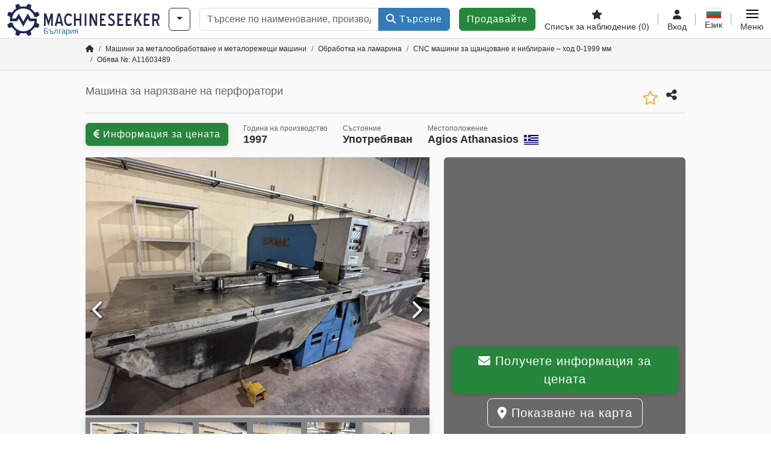

--- FILE ---
content_type: text/html; charset=UTF-8
request_url: https://www.machineseeker.bg/m-m/i-11603489
body_size: 77614
content:

    <!DOCTYPE html>
    <html lang="bg-BG">
    <head>
        <title>Машина за нарязване на перфоратори Оферта на Machineseeker</title><meta property="og:image" content="https://cdn.machineseeker.com/data/listing/img/hdv/ms/95/66/11603489-01.jpg?v=1737536278">
<meta name="title" content="Машина за нарязване на перфоратори Оферта на Machineseeker">
<meta name="robots" content="noindex, follow">
<meta charset="utf-8">
<meta http-equiv="X-UA-Compatible" content="IE=edge">
<meta name="viewport" content="width=device-width, initial-scale=1">
<link href="https://cdn.machineseeker.com/ms_favicon.ico?v=1739437402" rel="icon">
<link href="https://cdn.machineseeker.com/img/frontend/touch-icon-iphone_b_ms.png?v=1739437402" rel="apple-touch-icon">
<link href="https://cdn.machineseeker.com/img/frontend/touch-icon-iphone_b_ms.png?v=1739437402" rel="shortcut icon" sizes="180x180">
<link href="https://cdn.machineseeker.com/css/maschinensucher.min.css?v=1768220138" rel="stylesheet">
<link href="https://cdn.machineseeker.com/css/frontend/auction/msg-auctions.css?v=1742378552" rel="stylesheet">
<link href="https://cdn.machineseeker.com/assets/1767605695/npm_keen-slider/keen-slider.min.css" rel="stylesheet">
<style>#listingCarousel11603489.keen-slider-uninitialized .keen-slider__slide { min-width: 100%; max-width: 100%; }</style>
<style>#listingCarouselThumbnail11603489.keen-slider-uninitialized .keen-slider__slide { margin-right: 10px; }</style>
<style>#listingCarousel208939670.keen-slider-uninitialized .keen-slider__slide { min-width: 100%; max-width: 100%; }</style>
<style>#listingCarousel176296331.keen-slider-uninitialized .keen-slider__slide { min-width: 100%; max-width: 100%; }</style>
<style>#listingCarousel208939372.keen-slider-uninitialized .keen-slider__slide { min-width: 100%; max-width: 100%; }</style>
<style>#listingCarousel208938823.keen-slider-uninitialized .keen-slider__slide { min-width: 100%; max-width: 100%; }</style>
<style>#listingCarousel6954534.keen-slider-uninitialized .keen-slider__slide { min-width: 100%; max-width: 100%; }</style>
<style>#listingCarousel208878175.keen-slider-uninitialized .keen-slider__slide { min-width: 100%; max-width: 100%; }</style>
<style>#listingCarousel208710976.keen-slider-uninitialized .keen-slider__slide { min-width: 100%; max-width: 100%; }</style>
<style>#listingCarousel182814567.keen-slider-uninitialized .keen-slider__slide { min-width: 100%; max-width: 100%; }</style>
<style>#listingCarousel209206628.keen-slider-uninitialized .keen-slider__slide { min-width: 100%; max-width: 100%; }</style>
<style>#listingCarousel209206229.keen-slider-uninitialized .keen-slider__slide { min-width: 100%; max-width: 100%; }</style>
<style>#listingCarousel1763131810.keen-slider-uninitialized .keen-slider__slide { min-width: 100%; max-width: 100%; }</style>
<style>#listingCarousel2092042711.keen-slider-uninitialized .keen-slider__slide { min-width: 100%; max-width: 100%; }</style>
<style>#listingCarousel2089355212.keen-slider-uninitialized .keen-slider__slide { min-width: 100%; max-width: 100%; }</style>
<style>#listingCarousel699364513.keen-slider-uninitialized .keen-slider__slide { min-width: 100%; max-width: 100%; }</style>
<style>#listingCarousel2088780214.keen-slider-uninitialized .keen-slider__slide { min-width: 100%; max-width: 100%; }</style>
<script>var brand = "ms";
var googleSitekey = "6LfzG2IcAAAAAAWdxTB46FZEAuoSFPXNqqD_S4GO";
var exitIntent = null;
var overwriteMsgAuctionsDomain = "https:\/\/www.machineseeker.bg";
var auctionsCdnDomain = "https:\/\/cdn.machineseeker.com";
var wpKey = "BBlT2McH67HzKKztQPowgkIIwGCUI-rIJvX1KFXqmjkoFfhcPU2ES8rrvr6oOVcmU6sqhdpXNquE5qzrxPfrAbU";
var wpAskDelay = 5000;
var wpRegisterFollowUpEvent = "LISTING_VISITED";
var wpRegisterFollowUpTarget = 11603489;
var wpCookieReject = false;
var keenSliderListingCarousel11603489 = null;
var keenSliderListingCarouselThumbnail11603489 = null;
var keenSliderListingCarousel208939670 = null;
var keenSliderListingCarousel176296331 = null;
var keenSliderListingCarousel208939372 = null;
var keenSliderListingCarousel208938823 = null;
var keenSliderListingCarousel6954534 = null;
var keenSliderListingCarousel208878175 = null;
var keenSliderListingCarousel208710976 = null;
var keenSliderListingCarousel182814567 = null;
var keenSliderListingCarousel209206628 = null;
var keenSliderListingCarousel209206229 = null;
var keenSliderListingCarousel1763131810 = null;
var keenSliderListingCarousel2092042711 = null;
var keenSliderListingCarousel2089355212 = null;
var keenSliderListingCarousel699364513 = null;
var keenSliderListingCarousel2088780214 = null;
var googlePlacesClientApiKey = "AIzaSyDgdHuIiaNba4dc2nrcS5k0OzvOEVZkL_o";
var googlePlacesMapId = "8c2e855efb9e39ef";</script>
<script src="https://cdn.machineseeker.com/js/jquery-3.7.1.min.js?v=1739437402" defer></script>
<script src="https://cdn.machineseeker.com/data/js/i18n.b_ms_bg_BG.js?v=1769006391" defer></script>
<script src="https://cdn.machineseeker.com/js/popper.min.js?v=1739437402" defer></script>
<script src="https://cdn.machineseeker.com/js/js.cookie.min.js?v=1739437402" defer></script>
<script src="https://cdn.machineseeker.com/js/frontend/stargate/index-control.min.js?v=1739437402" defer></script>
<script src="https://cdn.machineseeker.com/js/frontend/messaging/retargeting/retargeting.min.js?v=1739437402" defer></script>
<script src="https://cdn.machineseeker.com/js/frontend/listing/listingModal.min.js?v=1761638682" defer></script>
<script src="https://cdn.machineseeker.com/js/frontend/webpush.min.js?v=1757485579" defer></script>
<script src="https://cdn.machineseeker.com/js/frontend/customer/listing-management/listing-management.min.js?v=1768300530" defer></script>
<script src="https://cdn.machineseeker.com/js/frontend/booking/upsell.min.js?v=1761740645" defer></script>
<script src="https://cdn.machineseeker.com/js/frontend/widgets/keen-slider-ms.min.js?v=1739437402" defer></script>
<script src="https://cdn.machineseeker.com/js/frontend/main/favorites/favorites.min.js?v=1749040075" defer></script>
<script src="https://cdn.machineseeker.com/js/frontend/search/date-countdown.min.js?v=1739437402" defer></script>
<script src="https://cdn.machineseeker.com/js/frontend/ofni/ofni.min.js?v=1739437402" defer></script>
<script src="https://cdn.machineseeker.com/assets/1767605695/vendor_yiisoft_yii2_assets/yii.min.js" defer></script>
<script src="https://cdn.machineseeker.com/assets/1767605695/vendor_yiisoft_yii2_assets/yii.activeForm.min.js" defer></script>
<script src="https://cdn.machineseeker.com/assets/1767605695/vendor_yiisoft_yii2_assets/yii.validation.min.js" defer></script>
<script src="https://cdn.machineseeker.com/assets/1767605695/bower_yii2-pjax/jquery.pjax.min.js" defer></script>
<script src="https://cdn.machineseeker.com/assets/1767605695/bower_bootstrap_dist/js/bootstrap.bundle.min.js" defer></script>
<script src="https://cdn.machineseeker.com/js/frontend/frontend.min.js?v=1768826656" defer></script>
<script src="https://cdn.machineseeker.com/js/frontend/auction/msg-auctions.js?v=1768220139" defer></script>
<script src="https://cdn.machineseeker.com/js/frontend/listing/listing.min.js?v=1768826656" defer></script>
<script src="https://cdn.machineseeker.com/js/frontend/notification/track.min.js?v=1739437402" defer></script>
<script src="https://cdn.machineseeker.com/js/jquery.placeholder.min.js?v=1739437402" defer></script>
<script src="https://www.youtube.com/iframe_api" defer></script>
<script src="https://cdn.machineseeker.com/js/frontend/main/youtube/youtube_iframe_api.min.js?v=1760002191" defer></script>
<script src="https://cdn.machineseeker.com/js/frontend/inquiry/inquiry.min.js?v=1756890194" defer></script>
<script src="https://cdn.machineseeker.com/assets/1767605695/npm_keen-slider/keen-slider.min.js" defer></script>
<script>document.addEventListener('DOMContentLoaded', function() { $(function () { window['dataLayer'] = {
                    'push': () => {
                    }
                };

                $("body,html").bind("touchstart touchmove scroll mousedown DOMMouseScroll mousewheel keyup click", function(){
                    frontend.google.recaptcha.loadScript();
                });  
   /* global dataLayer */
     dataLayer.push({
        'event': 'datalistingpage',
        'maincategory': '2_Metallbearbeitungsmaschinen & Werkzeugmaschinen',
        'listingtype': 'Kleinanzeige'
    });
    dataLayer.push({
        'event': 'remarketing_ids',
        'items': [{
            'id': '11603489',
            'google_business_vertical': 'custom'
        }]
    });
keenSliderListingCarousel11603489 = new KeenSlider("#listingCarousel11603489", {"breakpoints":[],"slides":{"perView":1},"loop":false,"slideChanged":function (slider) {SliderAddons.slideChangedHandler(slider);listing.slideChanged(slider);},"dragStarted":SliderAddons.dragStartedHandler,"created":SliderAddons.createdHandler,"animationEnded":SliderAddons.animationEndedHandler,"updated":SliderAddons.updatedHandler});
keenSliderListingCarouselThumbnail11603489 = new KeenSlider("#listingCarouselThumbnail11603489", {"breakpoints":[],"slides":{"perView":"auto","spacing":10},"rubberband":false,"dragStarted":SliderAddons.dragStartedHandler,"created":SliderAddons.createdHandler,"animationEnded":SliderAddons.animationEndedHandler,"slideChanged":function (slider) {SliderAddons.slideChangedHandler(slider);},"updated":SliderAddons.updatedHandler}, [SliderAddons.ThumbnailPlugin(keenSliderListingCarousel11603489)]);
jQuery('#listing-inquiry-form-AC89').yiiActiveForm([{"id":"listing-inquiry-form-ac89-message","name":"message","container":".field-listing-inquiry-form-ac89-message","input":"#listing-inquiry-form-ac89-message","error":".invalid-feedback","enableAjaxValidation":true},{"id":"listing-inquiry-form-ac89-messagehash","name":"messageHash","container":".field-listing-inquiry-form-ac89-messagehash","input":"#listing-inquiry-form-ac89-messagehash","error":".invalid-feedback","enableAjaxValidation":true},{"id":"listing-inquiry-form-ac89-name","name":"name","container":".field-listing-inquiry-form-ac89-name","input":"#listing-inquiry-form-ac89-name","error":".invalid-feedback","enableAjaxValidation":true},{"id":"listing-inquiry-form-ac89-email","name":"email","container":".field-listing-inquiry-form-ac89-email","input":"#listing-inquiry-form-ac89-email","error":".invalid-feedback","enableAjaxValidation":true},{"id":"listing-inquiry-form-ac89-phonenumber","name":"phoneNumber","container":".field-listing-inquiry-form-ac89-phonenumber","input":"#listing-inquiry-form-ac89-phonenumber","error":".invalid-feedback","enableAjaxValidation":true},{"id":"listing-inquiry-form-ac89-company","name":"company","container":".field-listing-inquiry-form-ac89-company","input":"#listing-inquiry-form-ac89-company","error":".invalid-feedback","enableAjaxValidation":true},{"id":"listing-inquiry-form-ac89-location","name":"location","container":".field-listing-inquiry-form-ac89-location","input":"#listing-inquiry-form-ac89-location","error":".invalid-feedback","enableAjaxValidation":true},{"id":"listing-inquiry-form-ac89-location","name":"location","container":".field-listing-inquiry-form-ac89-location","input":"#listing-inquiry-form-ac89-location","error":".invalid-feedback","enableAjaxValidation":true},{"id":"listing-inquiry-form-ac89-isdealer","name":"isDealer","container":".field-listing-inquiry-form-ac89-isdealer","input":"#listing-inquiry-form-ac89-isdealer","error":".invalid-feedback","enableAjaxValidation":true},{"id":"listing-inquiry-form-ac89-iscategoryinquiry","name":"isCategoryInquiry","container":".field-listing-inquiry-form-ac89-iscategoryinquiry","input":"#listing-inquiry-form-ac89-iscategoryinquiry","error":".invalid-feedback","enableAjaxValidation":true},{"id":"listing-inquiry-form-ac89-categoryinquirytext","name":"categoryInquiryText","container":".field-listing-inquiry-form-ac89-categoryinquirytext","input":"#listing-inquiry-form-ac89-categoryinquirytext","error":".invalid-feedback","enableAjaxValidation":true},{"id":"listing-inquiry-form-ac89-country","name":"country","container":".field-listing-inquiry-form-ac89-country","input":"#listing-inquiry-form-ac89-country","error":".invalid-feedback","enableAjaxValidation":true},{"id":"listing-inquiry-form-ac89-listingid","name":"listingId","container":".field-listing-inquiry-form-ac89-listingid","input":"#listing-inquiry-form-ac89-listingid","error":".invalid-feedback","enableAjaxValidation":true},{"id":"listing-inquiry-form-ac89-edittoken","name":"editToken","container":".field-listing-inquiry-form-ac89-edittoken","input":"#listing-inquiry-form-ac89-edittoken","error":".invalid-feedback","enableAjaxValidation":true},{"id":"listing-inquiry-form-ac89-messagetype","name":"messageType","container":".field-listing-inquiry-form-ac89-messagetype","input":"#listing-inquiry-form-ac89-messagetype","error":".invalid-feedback","enableAjaxValidation":true},{"id":"listing-inquiry-form-ac89-eventsource","name":"eventSource","container":".field-listing-inquiry-form-ac89-eventsource","input":"#listing-inquiry-form-ac89-eventsource","error":".invalid-feedback","enableAjaxValidation":true},{"id":"listing-inquiry-form-ac89-eventcontext","name":"eventContext","container":".field-listing-inquiry-form-ac89-eventcontext","input":"#listing-inquiry-form-ac89-eventcontext","error":".invalid-feedback","enableAjaxValidation":true},{"id":"listing-inquiry-form-ac89-redirect","name":"redirect","container":".field-listing-inquiry-form-ac89-redirect","input":"#listing-inquiry-form-ac89-redirect","error":".invalid-feedback","enableAjaxValidation":true},{"id":"listing-inquiry-form-ac89-submitmode","name":"submitMode","container":".field-listing-inquiry-form-ac89-submitmode","input":"#listing-inquiry-form-ac89-submitmode","error":".invalid-feedback","enableAjaxValidation":true}], {"errorSummary":".alert.alert-danger","errorCssClass":"is-invalid","successCssClass":"is-valid","validationStateOn":"input","validationUrl":"\/inquiry\/listing-inquiry\/validate"});
$("#listing-inquiry-form-AC89").on("beforeSubmit",function (event) {
        if(!$(this).hasClass("has-token")){
       event.preventDefault();
       let button = $(this).find("button[type=\"submit\"]");
       let form = $(this);
       let hiddenfield = "<input id=\"recaptcha-listing-inquiry-form-AC89\" type=\"hidden\" name=\"recaptcha\" val=\"0\">";
       let id = $(hiddenfield).attr("id");
       grecaptcha.enterprise.ready(function () {
        grecaptcha.enterprise.execute("6LfzG2IcAAAAAAWdxTB46FZEAuoSFPXNqqD_S4GO", {action: "listing_inquiry"}).then(function (token) {
            if(form.find("#"+id).length == 0) {
                form.append(hiddenfield);
            }
            $("#" + id).val(token);
            form.addClass("has-token");
            form.submit();
        });
    });
 return false;
  }
 
  });
jQuery('#listing-inquiry-form-AC89-revoke').yiiActiveForm([], {"errorSummary":".alert.alert-danger","errorCssClass":"is-invalid","successCssClass":"is-valid","validationStateOn":"input"});
$("#listing-inquiry-form-AC89-revoke").on("beforeSubmit",function (event) {
        if(!$(this).hasClass("has-token")){
       event.preventDefault();
       let button = $(this).find("button[type=\"submit\"]");
       let form = $(this);
       let hiddenfield = "<input id=\"recaptcha-listing-inquiry-form-AC89-revoke\" type=\"hidden\" name=\"recaptcha\" val=\"0\">";
       let id = $(hiddenfield).attr("id");
       grecaptcha.enterprise.ready(function () {
        grecaptcha.enterprise.execute("6LfzG2IcAAAAAAWdxTB46FZEAuoSFPXNqqD_S4GO", {action: "listing_inquiry"}).then(function (token) {
            if(form.find("#"+id).length == 0) {
                form.append(hiddenfield);
            }
            $("#" + id).val(token);
            form.addClass("has-token");
            form.submit();
        });
    });
 return false;
  }
 
  });
jQuery('#Pdfform').yiiActiveForm([], {"errorSummary":".alert.alert-danger","errorCssClass":"is-invalid","successCssClass":"is-valid","validationStateOn":"input"});
keenSliderListingCarousel208939670 = new KeenSlider("#listingCarousel208939670", {"breakpoints":[],"slides":{"perView":1},"loop":false,"slideChanged":function (slider) {SliderAddons.slideChangedHandler(slider);listing.slideChanged(slider);},"dragStarted":SliderAddons.dragStartedHandler,"created":SliderAddons.createdHandler,"animationEnded":SliderAddons.animationEndedHandler,"updated":SliderAddons.updatedHandler});
keenSliderListingCarousel176296331 = new KeenSlider("#listingCarousel176296331", {"breakpoints":[],"slides":{"perView":1},"loop":false,"slideChanged":function (slider) {SliderAddons.slideChangedHandler(slider);listing.slideChanged(slider);},"dragStarted":SliderAddons.dragStartedHandler,"created":SliderAddons.createdHandler,"animationEnded":SliderAddons.animationEndedHandler,"updated":SliderAddons.updatedHandler});
keenSliderListingCarousel208939372 = new KeenSlider("#listingCarousel208939372", {"breakpoints":[],"slides":{"perView":1},"loop":false,"slideChanged":function (slider) {SliderAddons.slideChangedHandler(slider);listing.slideChanged(slider);},"dragStarted":SliderAddons.dragStartedHandler,"created":SliderAddons.createdHandler,"animationEnded":SliderAddons.animationEndedHandler,"updated":SliderAddons.updatedHandler});
keenSliderListingCarousel208938823 = new KeenSlider("#listingCarousel208938823", {"breakpoints":[],"slides":{"perView":1},"loop":false,"slideChanged":function (slider) {SliderAddons.slideChangedHandler(slider);listing.slideChanged(slider);},"dragStarted":SliderAddons.dragStartedHandler,"created":SliderAddons.createdHandler,"animationEnded":SliderAddons.animationEndedHandler,"updated":SliderAddons.updatedHandler});
keenSliderListingCarousel6954534 = new KeenSlider("#listingCarousel6954534", {"breakpoints":[],"slides":{"perView":1},"loop":false,"slideChanged":function (slider) {SliderAddons.slideChangedHandler(slider);listing.slideChanged(slider);},"dragStarted":SliderAddons.dragStartedHandler,"created":SliderAddons.createdHandler,"animationEnded":SliderAddons.animationEndedHandler,"updated":SliderAddons.updatedHandler});
keenSliderListingCarousel208878175 = new KeenSlider("#listingCarousel208878175", {"breakpoints":[],"slides":{"perView":1},"loop":false,"slideChanged":function (slider) {SliderAddons.slideChangedHandler(slider);listing.slideChanged(slider);},"dragStarted":SliderAddons.dragStartedHandler,"created":SliderAddons.createdHandler,"animationEnded":SliderAddons.animationEndedHandler,"updated":SliderAddons.updatedHandler});
keenSliderListingCarousel208710976 = new KeenSlider("#listingCarousel208710976", {"breakpoints":[],"slides":{"perView":1},"loop":false,"slideChanged":function (slider) {SliderAddons.slideChangedHandler(slider);listing.slideChanged(slider);},"dragStarted":SliderAddons.dragStartedHandler,"created":SliderAddons.createdHandler,"animationEnded":SliderAddons.animationEndedHandler,"updated":SliderAddons.updatedHandler});
keenSliderListingCarousel182814567 = new KeenSlider("#listingCarousel182814567", {"breakpoints":[],"slides":{"perView":1},"loop":false,"slideChanged":function (slider) {SliderAddons.slideChangedHandler(slider);listing.slideChanged(slider);},"dragStarted":SliderAddons.dragStartedHandler,"created":SliderAddons.createdHandler,"animationEnded":SliderAddons.animationEndedHandler,"updated":SliderAddons.updatedHandler});
keenSliderListingCarousel209206628 = new KeenSlider("#listingCarousel209206628", {"breakpoints":[],"slides":{"perView":1},"loop":false,"slideChanged":function (slider) {SliderAddons.slideChangedHandler(slider);listing.slideChanged(slider);},"dragStarted":SliderAddons.dragStartedHandler,"created":SliderAddons.createdHandler,"animationEnded":SliderAddons.animationEndedHandler,"updated":SliderAddons.updatedHandler});
keenSliderListingCarousel209206229 = new KeenSlider("#listingCarousel209206229", {"breakpoints":[],"slides":{"perView":1},"loop":false,"slideChanged":function (slider) {SliderAddons.slideChangedHandler(slider);listing.slideChanged(slider);},"dragStarted":SliderAddons.dragStartedHandler,"created":SliderAddons.createdHandler,"animationEnded":SliderAddons.animationEndedHandler,"updated":SliderAddons.updatedHandler});
keenSliderListingCarousel1763131810 = new KeenSlider("#listingCarousel1763131810", {"breakpoints":[],"slides":{"perView":1},"loop":false,"slideChanged":function (slider) {SliderAddons.slideChangedHandler(slider);listing.slideChanged(slider);},"dragStarted":SliderAddons.dragStartedHandler,"created":SliderAddons.createdHandler,"animationEnded":SliderAddons.animationEndedHandler,"updated":SliderAddons.updatedHandler});
keenSliderListingCarousel2092042711 = new KeenSlider("#listingCarousel2092042711", {"breakpoints":[],"slides":{"perView":1},"loop":false,"slideChanged":function (slider) {SliderAddons.slideChangedHandler(slider);listing.slideChanged(slider);},"dragStarted":SliderAddons.dragStartedHandler,"created":SliderAddons.createdHandler,"animationEnded":SliderAddons.animationEndedHandler,"updated":SliderAddons.updatedHandler});
keenSliderListingCarousel2089355212 = new KeenSlider("#listingCarousel2089355212", {"breakpoints":[],"slides":{"perView":1},"loop":false,"slideChanged":function (slider) {SliderAddons.slideChangedHandler(slider);listing.slideChanged(slider);},"dragStarted":SliderAddons.dragStartedHandler,"created":SliderAddons.createdHandler,"animationEnded":SliderAddons.animationEndedHandler,"updated":SliderAddons.updatedHandler});
keenSliderListingCarousel699364513 = new KeenSlider("#listingCarousel699364513", {"breakpoints":[],"slides":{"perView":1},"loop":false,"slideChanged":function (slider) {SliderAddons.slideChangedHandler(slider);listing.slideChanged(slider);},"dragStarted":SliderAddons.dragStartedHandler,"created":SliderAddons.createdHandler,"animationEnded":SliderAddons.animationEndedHandler,"updated":SliderAddons.updatedHandler});
keenSliderListingCarousel2088780214 = new KeenSlider("#listingCarousel2088780214", {"breakpoints":[],"slides":{"perView":1},"loop":false,"slideChanged":function (slider) {SliderAddons.slideChangedHandler(slider);listing.slideChanged(slider);},"dragStarted":SliderAddons.dragStartedHandler,"created":SliderAddons.createdHandler,"animationEnded":SliderAddons.animationEndedHandler,"updated":SliderAddons.updatedHandler});
$(document).on('beforeValidate', '[data-form="watchlist"]', frontend.util.disableSubmitButton)
$(document).on('afterValidate', '[data-form="watchlist"]', frontend.util.activateSubmitButton)
$(document).on('beforeSubmit', '[data-form="watchlist"]', frontend.util.disableSubmitButton)
$(document).on('afterSubmit', '[data-form="watchlist"]', frontend.util.activateSubmitButton)
jQuery(document).pjax("#watchlist-pjax a", {"push":false,"replace":false,"timeout":1000,"scrollTo":false,"container":"#watchlist-pjax"});
jQuery(document).off("submit", "#watchlist-pjax form[data-pjax]").on("submit", "#watchlist-pjax form[data-pjax]", function (event) {jQuery.pjax.submit(event, {"push":false,"replace":false,"timeout":1000,"scrollTo":false,"container":"#watchlist-pjax"});});
jQuery('#AdReportForm').yiiActiveForm([{"id":"listingreportmodel-name","name":"name","container":".field-listingreportmodel-name","input":"#listingreportmodel-name","error":".invalid-feedback","validate":function (attribute, value, messages, deferred, $form) {yii.validation.required(value, messages, {"message":"Попълнете полето \u0022Име\u0022."});}},{"id":"listingreportmodel-email","name":"email","container":".field-listingreportmodel-email","input":"#listingreportmodel-email","error":".invalid-feedback","validate":function (attribute, value, messages, deferred, $form) {yii.validation.required(value, messages, {"message":"Попълнете полето \u0022Имейл\u0022."});yii.validation.email(value, messages, {"pattern":/^[a-zA-Z0-9!#$%&'*+\/=?^_`{|}~-]+(?:\.[a-zA-Z0-9!#$%&'*+\/=?^_`{|}~-]+)*@(?:[a-zA-Z0-9](?:[a-zA-Z0-9-]*[a-zA-Z0-9])?\.)+[a-zA-Z0-9](?:[a-zA-Z0-9-]*[a-zA-Z0-9])?$/,"fullPattern":/^[^@]*<[a-zA-Z0-9!#$%&'*+\/=?^_`{|}~-]+(?:\.[a-zA-Z0-9!#$%&'*+\/=?^_`{|}~-]+)*@(?:[a-zA-Z0-9](?:[a-zA-Z0-9-]*[a-zA-Z0-9])?\.)+[a-zA-Z0-9](?:[a-zA-Z0-9-]*[a-zA-Z0-9])?>$/,"allowName":false,"message":"Полето \u0022Имейл\u0022 съдържа невалиден email адрес.","enableIDN":false,"skipOnEmpty":1});}},{"id":"listingreportmodel-reason","name":"reason","container":".field-listingreportmodel-reason","input":"#listingreportmodel-reason","error":".invalid-feedback","validate":function (attribute, value, messages, deferred, $form) {yii.validation.required(value, messages, {"message":"Попълнете полето \u0022причина\u0022."});}},{"id":"listingreportmodel-otherreason","name":"otherReason","container":".field-listingreportmodel-otherreason","input":"#listingreportmodel-otherreason","error":".invalid-feedback","validate":function (attribute, value, messages, deferred, $form) {yii.validation.string(value, messages, {"message":"Полето \u0022Друга причина\u0022 трябва да съдържа текст.","max":2000,"tooLong":"Полето \u0022Друга причина\u0022 трябва да съдържа най-много 2 000 символа.","skipOnEmpty":1});}}], {"errorSummary":".alert.alert-danger","errorCssClass":"is-invalid","successCssClass":"is-valid","validationStateOn":"input"});
$("#AdReportForm").on("beforeSubmit",function (event) {
        if(!$(this).hasClass("has-token")){
       event.preventDefault();
       let button = $(this).find("button[type=\"submit\"]");
       let form = $(this);
       let hiddenfield = "<input id=\"recaptcha-AdReportForm\" type=\"hidden\" name=\"recaptcha\" val=\"0\">";
       let id = $(hiddenfield).attr("id");
       grecaptcha.enterprise.ready(function () {
        grecaptcha.enterprise.execute("6LfzG2IcAAAAAAWdxTB46FZEAuoSFPXNqqD_S4GO", {action: "listing_accusation"}).then(function (token) {
            if(form.find("#"+id).length == 0) {
                form.append(hiddenfield);
            }
            $("#" + id).val(token);
            form.addClass("has-token");
            form.submit();
        });
    });
 return false;
  }
 
  });
jQuery(document).pjax("#report-pjax a", {"push":false,"replace":false,"timeout":1000,"scrollTo":false,"container":"#report-pjax"});
jQuery(document).off("submit", "#report-pjax form[data-pjax]").on("submit", "#report-pjax form[data-pjax]", function (event) {jQuery.pjax.submit(event, {"push":false,"replace":false,"timeout":1000,"scrollTo":false,"container":"#report-pjax"});});
jQuery('#adRecommendForm').yiiActiveForm([{"id":"listingrecommendmodel-name","name":"name","container":".field-listingrecommendmodel-name","input":"#listingrecommendmodel-name","error":".invalid-feedback","validate":function (attribute, value, messages, deferred, $form) {yii.validation.required(value, messages, {"message":"Попълнете полето \u0022Власно име\u0022."});}},{"id":"listingrecommendmodel-emailsender","name":"emailSender","container":".field-listingrecommendmodel-emailsender","input":"#listingrecommendmodel-emailsender","error":".invalid-feedback","validate":function (attribute, value, messages, deferred, $form) {yii.validation.required(value, messages, {"message":"Попълнете полето \u0022Собствен имейл адрес\u0022."});yii.validation.email(value, messages, {"pattern":/^[a-zA-Z0-9!#$%&'*+\/=?^_`{|}~-]+(?:\.[a-zA-Z0-9!#$%&'*+\/=?^_`{|}~-]+)*@(?:[a-zA-Z0-9](?:[a-zA-Z0-9-]*[a-zA-Z0-9])?\.)+[a-zA-Z0-9](?:[a-zA-Z0-9-]*[a-zA-Z0-9])?$/,"fullPattern":/^[^@]*<[a-zA-Z0-9!#$%&'*+\/=?^_`{|}~-]+(?:\.[a-zA-Z0-9!#$%&'*+\/=?^_`{|}~-]+)*@(?:[a-zA-Z0-9](?:[a-zA-Z0-9-]*[a-zA-Z0-9])?\.)+[a-zA-Z0-9](?:[a-zA-Z0-9-]*[a-zA-Z0-9])?>$/,"allowName":false,"message":"Полето \u0022Собствен имейл адрес\u0022 съдържа невалиден email адрес.","enableIDN":false,"skipOnEmpty":1});yii.validation.string(value, messages, {"message":"Полето \u0022Собствен имейл адрес\u0022 трябва да съдържа текст.","max":255,"tooLong":"Полето \u0022Собствен имейл адрес\u0022 трябва да съдържа най-много 255 символа.","skipOnEmpty":1});}},{"id":"listingrecommendmodel-emailreceiver","name":"emailReceiver","container":".field-listingrecommendmodel-emailreceiver","input":"#listingrecommendmodel-emailreceiver","error":".invalid-feedback","validate":function (attribute, value, messages, deferred, $form) {yii.validation.required(value, messages, {"message":"Попълнете полето \u0022Имейл адрес на получателя\u0022."});yii.validation.email(value, messages, {"pattern":/^[a-zA-Z0-9!#$%&'*+\/=?^_`{|}~-]+(?:\.[a-zA-Z0-9!#$%&'*+\/=?^_`{|}~-]+)*@(?:[a-zA-Z0-9](?:[a-zA-Z0-9-]*[a-zA-Z0-9])?\.)+[a-zA-Z0-9](?:[a-zA-Z0-9-]*[a-zA-Z0-9])?$/,"fullPattern":/^[^@]*<[a-zA-Z0-9!#$%&'*+\/=?^_`{|}~-]+(?:\.[a-zA-Z0-9!#$%&'*+\/=?^_`{|}~-]+)*@(?:[a-zA-Z0-9](?:[a-zA-Z0-9-]*[a-zA-Z0-9])?\.)+[a-zA-Z0-9](?:[a-zA-Z0-9-]*[a-zA-Z0-9])?>$/,"allowName":false,"message":"Полето \u0022Имейл адрес на получателя\u0022 съдържа невалиден email адрес.","enableIDN":false,"skipOnEmpty":1});yii.validation.string(value, messages, {"message":"Полето \u0022Имейл адрес на получателя\u0022 трябва да съдържа текст.","max":255,"tooLong":"Полето \u0022Имейл адрес на получателя\u0022 трябва да съдържа най-много 255 символа.","skipOnEmpty":1});}},{"id":"listingrecommendmodel-message","name":"message","container":".field-listingrecommendmodel-message","input":"#listingrecommendmodel-message","error":".invalid-feedback","validate":function (attribute, value, messages, deferred, $form) {yii.validation.string(value, messages, {"message":"Полето \u0022Вашето съобщение до получателя\u0022 трябва да съдържа текст.","max":2000,"tooLong":"Полето \u0022Вашето съобщение до получателя\u0022 трябва да съдържа най-много 2 000 символа.","skipOnEmpty":1});}}], {"errorSummary":".alert.alert-danger","errorCssClass":"is-invalid","successCssClass":"is-valid","validationStateOn":"input"});
$("#adRecommendForm").on("beforeSubmit",function (event) {
        if(!$(this).hasClass("has-token")){
       event.preventDefault();
       let button = $(this).find("button[type=\"submit\"]");
       let form = $(this);
       let hiddenfield = "<input id=\"recaptcha-adRecommendForm\" type=\"hidden\" name=\"recaptcha\" val=\"0\">";
       let id = $(hiddenfield).attr("id");
       grecaptcha.enterprise.ready(function () {
        grecaptcha.enterprise.execute("6LfzG2IcAAAAAAWdxTB46FZEAuoSFPXNqqD_S4GO", {action: "listing_recommendation"}).then(function (token) {
            if(form.find("#"+id).length == 0) {
                form.append(hiddenfield);
            }
            $("#" + id).val(token);
            form.addClass("has-token");
            form.submit();
        });
    });
 return false;
  }
 
  });
jQuery(document).pjax("#recommend-pjax a", {"push":false,"replace":false,"timeout":1000,"scrollTo":false,"container":"#recommend-pjax"});
jQuery(document).off("submit", "#recommend-pjax form[data-pjax]").on("submit", "#recommend-pjax form[data-pjax]", function (event) {jQuery.pjax.submit(event, {"push":false,"replace":false,"timeout":1000,"scrollTo":false,"container":"#recommend-pjax"});});
header.instantSearch.placeholder = "Търсене по наименование, производител, модел, ..."
header.instantSearch.enabled = true }); });</script><noscript><iframe sandbox="allow-same-origin" src="https://www.googletagmanager.com/ns.html?id=GTM-56KKDTG"
                height="0" width="0" style="display:none;visibility:hidden"></iframe></noscript><meta name="csrf-param" content="_csrf"><meta name="csrf-token" content="5UnkWLMMlhkGsuCd_p42bYtHXhPQ2t-9ZzEj_7Rq-0-NfKkSwmv7WzPfqPm36HMP_x8nfpuKsP9SXxur1SOJFQ==">    </head>

    <body >
    <header><section id="header"
             class="container-fluid "><section id="header-logo"><a href="/"><img id="logo-img"
             src="https://cdn.machineseeker.com/img/frontend/main/logo/ms_logo.svg?v=1739437402" class="img-fluid  d-block" width="200" height="55"
             alt="Machineseeker"/><img class="img-fluid d-none" width="48" height="48"
             loading="lazy" src="https://cdn.machineseeker.com/img/frontend/main/logo/icon_b_ms.svg?v=1739437402"
             alt="Machineseeker"/><div id="logo-subtitle"
                 class="d-none d-md-block mt-1 text-primary ms">
                                    България                            </div></a></section><section id="header-searchbar" class="d-flex align-items-center gap-r-15 gap-last-0"><div id="category-dropdown" class="d-none d-md-block"><button type="button" onclick="header.categoryDropdown.toggle()"
                class="btn btn-nowrap btn-outline-gray-45 dropdown-toggle"
                aria-label="Категории"
                aria-labelledby="category-dropdown-label"><span class="d-xl-none d-xxl-inline-block" id="category-dropdown-label">
               Категории           </span></button></div><form id="search-form" action="/main/search/index"
      onsubmit=""
      class="w-100"
      method="get"><div class="input-group"><input type="text"
               id="search-input"
               class="form-control"
               placeholder="Търсене по наименование, производител, модел, ..."
               value=""
               name="search-word"
                            oninput="header.instantSearch.checkInput();"
                onfocus="header.searchHistory.activate()"
                           autocomplete="off"><div class="search-history-box z-index-popover shadow-lg position-absolute w-100"><ul class="list-group list-group-flush"></ul></div><button id="search-reset" class="btn btn-light border text-muted d-none" type="button"
                aria-label="Изтрий"
                onclick="header.instantSearch.deleteSearchWord()"><i class="fa-solid fa-xmark"></i></button><button id="search-submit" class="btn btn-primary" type="submit"><i class="fa-solid fa-magnifying-glass"></i>
            Търсене        </button></div><div id="instant-search-wrapper" data-before-left="15"
             class="position-absolute px-3 shadow bg-white w-100 mt-xxl-3 z-index-popover border-top "><span class="caret d-none d-lg-block"></span><nav class="navbar navbar-expand-sm px-0 sticky-top d-lg-none "><ul id="scrollspy-nav" class="navbar-nav flex-no-break flex-row gap-r-15 overflow-scroll-xs"><li id="machine-type-nav-item" class="nav-item "><span class="nav-link active text-dark" style="cursor: pointer;"
                              onclick="header.instantSearch.scrollTo(this, header.instantSearch.bulletPoints.listingTitle)">
                            Обозначение                        </span></li><li id="manufacturer-nav-item" class="nav-item"><span class="nav-link text-dark" style="cursor: pointer;"
                              onclick="header.instantSearch.scrollTo(this, header.instantSearch.bulletPoints.manufacturer)">
                            Производител                        </span></li><li id="category-nav-item" class="nav-item"><span class="nav-link text-dark" style="cursor: pointer;"
                              onclick="header.instantSearch.scrollTo(this, header.instantSearch.bulletPoints.category)">
                            Категория                        </span></li><li id="product-nav-item" class="nav-item"><span class="nav-link text-dark" style="cursor: pointer;"
                              onclick="header.instantSearch.scrollTo(this, header.instantSearch.bulletPoints.product)">
                            Продукт                        </span></li></ul></nav><div id="instant-search-box" class="row text-start py-3 shadow-sm"><div class="col-12 col-lg d-none instant-search-column" id="machine-type-column"><p class="text-dark m-0 fw-bold">
                        Обозначение                    </p><div id="listingTitle-isl" class="instant-search-list"></div></div><div class="col-12 col-lg d-none instant-search-column" id="manufacturer-column"><p class="text-dark m-0 fw-bold">
                        Производител                    </p><div id="manufacturer-isl" class="instant-search-list"></div></div><div class="col-12 col-lg d-none instant-search-column" id="category-column"><p class="text-dark m-0 fw-bold">
                        Категория                    </p><div id="category-isl" class="instant-search-list"></div></div><div class="col-12 col-lg d-none instant-search-column" id="product-column"><p class="text-dark m-0 fw-bold">
                        Продукти                    </p><div id="product-isl" class="instant-search-list"></div></div></div></div></form></section><section id="header-cta"><a href="/tariffs/"
           class="sell-now btn btn-cta"
           data-bs-container="body"
           data-bs-animation="false"
           data-bs-trigger="manual"
           data-bs-template='<div class="popover popover-sell-now mw-rem-24 mw-xxs-rem-12 text-center mw-100" role="tooltip"><div class="arrow"></div><div class="popover-body"></div><h4 class="popover-header"></h4></div>'
           data-bs-html="true"
           data-bs-toggle="popover"
           data-bs-placement="bottom"
           title="Валидно до 31.01."
           data-bs-content=""><span class="d-none d-xxl-inline">
                                    Продайте машина                            </span><span class="d-xxl-none ">
            Продавайте            </span></a></section><section id="header-navigation" class="d-flex gap-l-10 gap-lg-l-30 gap-first-0 gap-last-0 justify-content-end"><a href="/main/favorites"
       class="d-none d-md-flex flex-column bar-right align-items-center justify-content-center justify-content-lg-end gap-b-5 gap-last-0 text-dark line-height-1"
       aria-label="Списък за наблюдение"><i class="fa-solid fa-star"></i><small class="d-none d-lg-block text-truncate">
            Списък за наблюдение            <span id="favorite-count">
                (0)
            </span></small></a><a href="/account/security/login"
       class="d-none d-lg-flex flex-column align-items-center justify-content-center bar-right justify-content-lg-end gap-b-5 gap-last-0 line-height-1 text-dark"><i class="fa-solid fa-user"></i><small class="d-none d-lg-block">
            Вход        </small></a><button id="language-select" class="bar-right border-0 text-dark btn btn-transparent btn-normal-spacing p-0"
            onclick="header.languageSelector.toggle('listing/display/index?id=11603489')"
            aria-label="Език"><span class="language-selector p-0 pb-1"><img src="https://cdn.machineseeker.com/img/frontend/main/flags/blank24.png?v=1739437402"
                 class="flag24 flag24-bg" width="24" height="16"
                 alt="bg_BG"><span class="languageselect-flaglist shadow-lg bg-white h-auto position-absolute z-index-popover"
                  data-route="listing/display/index?id=11603489"><span class="caret"></span><span id="language-select-wrapper" class="d-flex flex-wrap p-2 gap-l-5 gap-r-5 gap-b-5"></span></span></span><small class="d-none d-lg-block">
            Език        </small></button><div
        class="d-flex align-items-center text-dark flex-column gap-b-5 gap-last-0 line-height-1 justify-content-center justify-content-lg-end"
        role="button"
        aria-label="Меню"
        onclick="header.menu.toggle()"><span id="nav-burger"><span></span><span></span><span></span><span></span></span><small class="d-none d-lg-block">
        Меню    </small></div><nav class="ms-navigation"><span class="caret d-none d-lg-block"></span><div class="ms-menu-level-1"><p class="h4 px-3 d-none d-lg-block pt-3 pb-2">
            Меню        </p><ul><li><span style="position: relative;"><i class="fa-solid fa-magnifying-glass me-2"></i>Търсене<div class="position-absolute top-0 bottom-0 start-0 d-flex align-items-center justify-content-end" style="right: 0.75rem;" onclick="header.menu.toggleSubmenu(this);event.preventDefault();"><i class="fa-solid fa-chevron-down"></i></div></span><ul class="ms-menu ms-menu-level-2"><li><a href="/s/ci-1">Малки обяви</a></li><li><a href="/auctions/">Търгове</a></li><li><a href="/main/search/index">Разширено търсене</a></li><li><a href="/Haendler">Търговец</a></li><li><a id="advertise-button" onclick="frontend.inquiry.categoryInquiry.openModal()">Изпрати запитване</a></li></ul></li><li><span style="position: relative;"><i class="fa-solid fa-tags me-2"></i>Публикувайте обява<div class="position-absolute top-0 bottom-0 start-0 d-flex align-items-center justify-content-end" style="right: 0.75rem;" onclick="header.menu.toggleSubmenu(this);event.preventDefault();"><i class="fa-solid fa-chevron-down"></i></div></span><ul class="ms-menu ms-menu-level-2"><li><a href="/tariffs/">Публикувайте обяви за машини</a></li><li><a href="https://service.machineseeker.com/auctions-offer/">Публикувайте аукциони</a></li><li><a href="/tariffs/">Цени и тарифи</a></li><li><a href="https://service.machineseeker.com/incredible-outreach/">Реклама на Machineseeker</a></li></ul></li><li><a href="/main/favorites/index"><i class="fa-solid fa-star me-2"></i>Списък за наблюдение</a></li><li><a href="/account/security/login"><i class="fa-solid fa-user me-2"></i>Вход и регистрация</a></li></ul></div></nav></section><div id="ms-navigation-overlay"></div></section><section id="category-teaser"></section><div class="container-fluid bg-light-gray border-bottom border-gray p-0"><div class="container-xl"><ol class="breadcrumb d-none d-sm-flex small px-0 m-0 bg-light-gray" itemscope
                itemtype="http://schema.org/BreadcrumbList"><li class="breadcrumb-item"
                        itemprop="itemListElement" itemscope
                        itemtype="http://schema.org/ListItem"><a class="text-dark" itemprop="item" href="/"
                                    aria-label="Начало"><span itemprop="name"><i itemprop="name" content="Home" class="fa-solid fa-house text-grey-150"></i></span></a><meta itemprop="position" content="1"/><div class="d-none"><div id="popover-links-0"><ul class="list-group list-group-flush"></ul></div></div></li><li class="breadcrumb-item"
                        itemprop="itemListElement" itemscope
                        itemtype="http://schema.org/ListItem"><a class="text-dark" itemprop="item" href="/s/ci-2"
                                    aria-label="Home"><span itemprop="name">Машини за металообработване и металорежещи машини</span></a><meta itemprop="position" content="2"/><div class="d-none"><div id="popover-links-1"><ul class="list-group list-group-flush"></ul></div></div></li><li class="breadcrumb-item"
                        itemprop="itemListElement" itemscope
                        itemtype="http://schema.org/ListItem"><a class="text-dark" itemprop="item" href="/s/ci-209"
                                    aria-label="Home"                                   onmouseout="frontend.breadcrumb.popoverLinks.hide(this)"
                                   onmouseenter="frontend.breadcrumb.popoverLinks.show(this,'popover-links-2')"><span itemprop="name">Обработка на ламарина</span></a><meta itemprop="position" content="3"/><div class="d-none"><div id="popover-links-2"><ul class="list-group list-group-flush"><li class="list-group-item"><a href="/s/ci-43">Стругове</a></li><li class="list-group-item"><a href="/s/ci-232">Заваряване и рязане</a></li><li class="list-group-item"><a href="/s/ci-231">Шлифовъчни машини</a></li><li class="list-group-item"><a href="/s/ci-218">Фрезови машини</a></li><li class="list-group-item"><a href="/s/ci-229">Преси за метал</a></li><li class="list-group-item"><a href="/s/ci-211">Обработващи центри (вертикални)</a></li><li class="list-group-item"><a href="/s/ci-230">Триони за метал</a></li></ul></div></div></li><li class="breadcrumb-item"
                        itemprop="itemListElement" itemscope
                        itemtype="http://schema.org/ListItem"><a class="text-dark" itemprop="item" href="/0-1999/ci-1964"
                                    aria-label="Home"                                   onmouseout="frontend.breadcrumb.popoverLinks.hide(this)"
                                   onmouseenter="frontend.breadcrumb.popoverLinks.show(this,'popover-links-3')"><span itemprop="name">CNC машини за щанцоване и ниблиране – ход 0-1999 мм</span></a><meta itemprop="position" content="4"/><div class="d-none"><div id="popover-links-3"><ul class="list-group list-group-flush"><li class="list-group-item"><a href="/3000-3999-x-travel/ci-1468">Лазерни машини за рязане, X-ход 3000–3999 мм</a></li><li class="list-group-item"><a href="/5-7mm/ci-1292">Хидравлични гилотинни ножици, дебелина на срязване 5–7 мм</a></li><li class="list-group-item"><a href="/Pressbrakes-200-299t/ci-1297">Абкант преса 200-299 т налягане</a></li><li class="list-group-item"><a href="/Pressbrakes-150-199t/ci-1465">Абкант преси 150–199 т натиск</a></li><li class="list-group-item"><a href="/s/ci-1049">Машини за огъване на тръби</a></li><li class="list-group-item"><a href="/3-6/ci-1524">Моторизирани машини за огъване на ламарина, дебелина 3–6 мм</a></li><li class="list-group-item"><a href="/0-35/ci-1960">Машини за щанцоване на отвори 0–35 t</a></li></ul></div></div></li><li class="breadcrumb-item text-dark active"
                        itemprop="itemListElement" itemscope
                        itemtype="http://schema.org/ListItem"><span itemprop="name">Обява №: A11603489</span><meta itemprop="position" content="5"/><div class="d-none"><div id="popover-links-4"><ul class="list-group list-group-flush"></ul></div></div></li></ol><div class="dropdown d-block d-sm-none" itemscope itemtype="http://schema.org/BreadcrumbList"><button type="button" class="btn  btn-sm btn-block text-truncate text-start dropdown-toggle"
                        style="white-space: nowrap !important;" data-bs-toggle="dropdown"><i class="fa-solid fa-house"></i> / ... / Обява №: A11603489                </button><div class="dropdown-menu z-index-modal" itemprop="itemListElement" itemscope
                     itemtype="http://schema.org/ListItem"><a class="dropdown-item" itemprop="item" href="/"><span itemprop="name"><i class="fa-solid fa-house me-2"></i>Начало                                    </span><meta itemprop="position" content="1"/></a><a class="dropdown-item" itemprop="item" href="/s/ci-2"><span itemprop="name"><i class="fa-solid fa-share me-2"
                                           style="transform: scaleX(-1) rotate(182deg);"></i>Машини за металообработване и металорежещи машини                                    </span><meta itemprop="position" content="2"/></a><a class="dropdown-item" itemprop="item" href="/s/ci-209"><span itemprop="name"><i class="fa-solid fa-share me-2"
                                           style="transform: scaleX(-1) rotate(182deg);"></i>Обработка на ламарина                                    </span><meta itemprop="position" content="3"/></a><a class="dropdown-item" itemprop="item" href="/0-1999/ci-1964"><span itemprop="name"><i class="fa-solid fa-share me-2"
                                           style="transform: scaleX(-1) rotate(182deg);"></i>CNC машини за щанцоване и ниблиране – ход 0-1999 мм                                    </span><meta itemprop="position" content="4"/></a><span class="dropdown-item disabled" itemprop="name"><i class="fa-solid fa-share me-2"
                                   style="transform: scaleX(-1) rotate(182deg);"></i>Обява №: A11603489                                <meta itemprop="position" content="5"/></span></div></div></div></div></header><main><div class="bg-light"><section id="listing-detail" data-listing-id="11603489"
             class=" container-xl  py-4 inseratanzeige position-relative"
             itemscope

    <!-- region Google offer --><script type="application/ld+json"> {
    "@context": "https://schema.org",
    "@type": "Product",
    "name": " \u041c\u0430\u0448\u0438\u043d\u0430 \u0437\u0430 \u043d\u0430\u0440\u044f\u0437\u0432\u0430\u043d\u0435 \u043d\u0430 \u043f\u0435\u0440\u0444\u043e\u0440\u0430\u0442\u043e\u0440\u0438",
    "description": "\u041a\u0443\u043f\u0435\u0442\u0435 \u041c\u0430\u0448\u0438\u043d\u0430 \u0437\u0430 \u043d\u0430\u0440\u044f\u0437\u0432\u0430\u043d\u0435 \u043d\u0430 \u043f\u0435\u0440\u0444\u043e\u0440\u0430\u0442\u043e\u0440\u0438   \u0443\u043f\u043e\u0442\u0440\u0435\u0431\u044f\u0432\u0430\u043d \u0432 www.machineseeker.bg. \u041d\u0430\u043c\u0435\u0440\u0435\u0442\u0435 \u043d\u043e\u0432\u0438 \u0438 ...",
    "url": "https://www.machineseeker.bg/m-m/i-11603489",
    "image": [
        "https://cdn.machineseeker.com/data/listing/img/hdv/ms/95/66/11603489-01.jpg?v=1737536278",
        "https://cdn.machineseeker.com/data/listing/img/hdv/ms/95/66/11603489-02.jpg?v=1737536279",
        "https://cdn.machineseeker.com/data/listing/img/hdv/ms/95/66/11603489-03.jpg?v=1737536279",
        "https://cdn.machineseeker.com/data/listing/img/hdv/ms/95/66/11603489-04.jpg?v=1737536279",
        "https://cdn.machineseeker.com/data/listing/img/hdv/ms/95/66/11603489-05.jpg?v=1737536279"
    ],
    "itemCondition": "https://schema.org/UsedCondition",
    "category": "https://www.machineseeker.bg/s/ci-1?id=1964",
    "offers": {
        "@type": "Offer",
        "availability": "https://schema.org/InStock"
    },
    "countryOfOrigin": {
        "@type": "Country",
        "name": "\u0413\u044a\u0440\u0446\u0438\u044f"
    },
    "isRelatedTo": [
        {
            "@type": "Product",
            "name": "\u0438\u043d\u0434\u0443\u0441\u0442\u0440\u0438\u0430\u043b\u0435\u043d \u0440\u043e\u0431\u043e\u0442 KUKA KR 200 (4x)",
            "url": "kuka-kr+200+%284x%29/i-20893967"
        },
        {
            "@type": "Product",
            "name": "\u041f\u0420\u0415\u0421\u0421 -\u0421\u041f\u0418\u0420\u0410 DURMA HAP 30120",
            "url": "durma-hap+30120/i-17629633"
        },
        {
            "@type": "Product",
            "name": "\u0438\u043d\u0434\u0443\u0441\u0442\u0440\u0438\u0430\u043b\u0435\u043d \u0440\u043e\u0431\u043e\u0442 ABB IRB 7600 - 340",
            "url": "abb-irb+7600+-+340/i-20893937"
        },
        {
            "@type": "Product",
            "name": "\u0438\u043d\u0434\u0443\u0441\u0442\u0440\u0438\u0430\u043b\u0435\u043d \u0440\u043e\u0431\u043e\u0442 KUKA KR 360 KRC4",
            "url": "kuka-kr+360+krc4/i-20893882"
        },
        {
            "@type": "Product",
            "name": "\u041c\u043e\u0431\u0438\u043b\u043d\u0438 \u0431\u0438\u0432\u0448 ECKOLD MZ 10",
            "url": "eckold-mz+10/i-695453"
        }
    ]
}</script><!-- endregion --><section id="alerts"></section><section id="top-data" class="mb-3"><div class="d-flex border-bottom pb-2 mb-3 position-relative"><h1 class="fs-3 mb-0" id="inserat-titel"
                data-listing-id="11603489"><div class="d-flex"><div><div class="fs-5 word-break text-gray-100"> Машина за нарязване на перфоратори</div><b class="word-break"></b></div></div></h1><div class="d-flex flex-column flex-lg-row ms-auto"><div class="d-flex flex-column flex-lg-row ms-auto me-4 pe-1 pt-lg-2 pe-lg-0 me-lg-0 ms-lg-2"><div data-grid="icon"><div class="watchlist-link  cursor-pointer"
     data-listing-id="11603489"
     data-bs-target="#watchlistmodal"
     data-ajax-target="#watchlist-pjax"

     data-category="2_Metallbearbeitungsmaschinen & Werkzeugmaschinen"
            data-favored-title="Премахни от списъка за наблюдение"
        data-non-favored-title="Добави в списъка за наблюдение"
                    data-action-save="/main/favorites/save"
        data-action-delete="/main/favorites/delete"
        onclick="if(typeof listingList !== 'undefined' && !$(this).hasClass('favored')){listingList.setEngagementPosition(this)}
                    favorites.toggleListingFavorite(this);"
    ><div class="watchlist-popover"
             data-bs-container="body"
             data-bs-animation="false"
             data-bs-trigger="manual"
             data-bs-template='<div class="d-xl-block popover popover-watchlist d-none" style="height:fit-content" role="tooltip"><div class="popover-arrow"></div><div class="popover-body px-3 py-2 "></div></div>'
             data-bs-html="true"
             data-bs-toggle="popover"
             data-bs-placement="auto"
             data-bs-content="
<div class='p-0 modal-header pb-2'>
    Вашите запазени обяви се съхраняват само временно.    <button type='button' class='btn-close close-popover' onclick='favorites.closePopover(this)' aria-label='Затвори'></button></div><p class='pt-2 font-weight-bold'>
    Създайте безплатен потребителски профил сега:</p><ol class='pl-5' style=' list-style-type: none'><li><i class='fa-solid fa-check text-center px-2 text-cta'></i>
        Синхронизирайте списъка с любими    </li><li><i class='fa-solid fa-check text-center px-2 text-cta'></i>
        Ексклузивни специални оферти    </li><li><i class='fa-solid fa-check text-center px-2 text-cta'></i>
        Участие в търгове    </li></ol><div class='text-center'><button class='btn btn-cta mb-2'
            data-tracking='prospect-register-modal-open' onclick='favorites.loadRegisterModal()'><i class='fa-solid fa-address-card mr-2'></i> Регистрирайте се безплатно</button><p class='text-center'>
        Вече имате акаунт?        <a href='/account/security/login'
           class='text-cta-link'><u>Регистрирайте се сега</u></a></p></div>


"></div><button class="btn p-0" data-bs-toggle="tooltip" title="Добави в списъка за наблюдение" type="button"><i class="watchlist-icon" data-tracking="observe-save"></i></button></div></div></div><!-- Share button on large screens --><span class="btn ms-auto d-none d-lg-block" data-tracking="share" data-bs-toggle="modal" data-bs-target="#recommendmodal"><i class="fa-solid fa-share-nodes fs-4" data-tracking="share"></i></span></div><!-- Share button on small screens --><span id="share-btn" class="ps-3 d-block d-lg-none position-absolute end-0" data-tracking="share" onclick="listingDetail.handleShare(this)"><i class="fa-solid fa-share-nodes fs-4" data-tracking="share"></i></span></div><div class="d-flex flex-column flex-md-row gap-r-25 mb-3 align-items-start"><div class="gap-r-25 d-none d-md-flex"><div class="m-0"><button type="button" class="btn btn btn-cta shadow-lg "
        data-inquiry-btn="11603489"
        data-inquiry-message-type="PRICE_INFO"
            onclick="inquiry.getForm(11603489,&quot;PRICE_INFO&quot;,&quot;btn-cta&quot;,&quot;\u0418\u043d\u0444\u043e\u0440\u043c\u0430\u0446\u0438\u044f \u0437\u0430 \u0446\u0435\u043d\u0430\u0442\u0430&quot;,&quot;fa-euro-sign&quot;,&quot;\u0418\u043d\u0444\u043e\u0440\u043c\u0430\u0446\u0438\u044f \u0437\u0430 \u0446\u0435\u043d\u0430\u0442\u0430&quot;,true,&quot;PRICE_INQUIRY&quot;,&quot;LISTING_DETAIL&quot;,&quot;\/inquiry\/listing-inquiry\/submit&quot;,&quot;\/inquiry\/listing-inquiry\/validate&quot;,&quot;\/inquiry\/listing-inquiry\/revoke&quot;,false,false,&quot;&quot;)"><i class="fa-solid fa-euro-sign"></i><span class="d-md-none">
        Информация за цената    </span><span class="d-none d-md-inline">
        Информация за цената    </span></button><button type="button"
        class="btn btn-outline-success shadow-sm already-requested d-none    mt-0 mt-md-2  "
        data-inquiry-btn="11603489"
            onclick="inquiry.getForm(11603489,&quot;PRICE_INFO&quot;,&quot;btn-cta&quot;,&quot;\u0418\u043d\u0444\u043e\u0440\u043c\u0430\u0446\u0438\u044f \u0437\u0430 \u0446\u0435\u043d\u0430\u0442\u0430&quot;,&quot;fa-euro-sign&quot;,&quot;\u0418\u043d\u0444\u043e\u0440\u043c\u0430\u0446\u0438\u044f \u0437\u0430 \u0446\u0435\u043d\u0430\u0442\u0430&quot;,true,&quot;PRICE_INQUIRY&quot;,&quot;LISTING_DETAIL&quot;,&quot;\/inquiry\/listing-inquiry\/submit&quot;,&quot;\/inquiry\/listing-inquiry\/validate&quot;,&quot;\/inquiry\/listing-inquiry\/revoke&quot;,false,false,&quot;&quot;)"><i class="fa-solid fa-circle-check"></i>
            Вече поискано    </button></div></div><!-- region Year of Manufacture--><div class="d-flex flex-column"><div class="fs-8 max-content mb-n2 text-gray-100">
                Година на производство            </div><div class="fs-5 mt-1 max-content word-break fw-bold">
                1997            </div></div><!-- endregion --><!-- region Type of offer --><div class=" flex-column d-flex"><div class="fs-8 mb-n2 text-gray-100">
            Състояние        </div><div class="fs-5 mt-1 fw-bold">
            Употребяван                    </div></div><!-- endregion --><!-- region Location --><div class=" flex-column d-flex"><div class="fs-8 mb-n2 text-gray-100">
            Местоположение        </div><div class="fs-5 mt-1 word-break fw-bold">
                                                Agios Athanasios                                            <img class="ms-1 flag24 flag24-gr"
                             src="https://cdn.machineseeker.com/img/frontend/main/flags/blank24.png?v=1739437402"
                             title="Гърция"
                             alt="Гърция"></div></div><!-- endregion --></div></section><section id="main-data" data-listing-id="11603489"><section id="image-and-map"><div class="row"><div id="images" class="col col-lg-7"><div id="imageandplaceboxes" class="images d-block"><div class="canvas position-relative listing-detail-slider shadow rounded bg-gray"><div class="" data-listing-type="standard"><button type="button" class="d-none col-12 btn-keen-slider-vertical position-absolute btn btn-link p-0 text-white" style="z-index: 100;top: 50%;transform: translate(0px, -50%);left: 10px;text-shadow: 1px 1px 5px black;" onclick="keenSliderListingCarousel11603489.prev()" aria-label="Назад"><i class="fa-solid fa-chevron-up fa-lg"></i></button><button type="button" class="col-auto btn-keen-slider-horizontal position-absolute btn btn-link p-0 text-white" style="z-index: 100;top: 50%;transform: translate(0px, -50%);left: 10px;text-shadow: 1px 1px 5px black;" onclick="keenSliderListingCarousel11603489.prev()" aria-label="Назад"><i class="fa-solid fa-chevron-left fa-2x"></i></button><div class=""><div id="listingCarousel11603489" class="keen-slider keen-slider-uninitialized"><div class="keen-slider__slide lazy__slide ratio ratio-4x3 active keen-active"><img
                      style="object-fit: contain" data-index="0"
                      class="img-fluid mh-100 mw-100 cursor-pointer"
                      src="https://cdn.machineseeker.com/data/listing/img/vga/ms/95/66/11603489-01.jpg?v=1737536278"
                      onclick="listingModal.getModal(11603489, 'LISTING_DETAIL', '2_Metallbearbeitungsmaschinen & Werkzeugmaschinen',0,0)"
                      alt="Машина за нарязване на перфоратори  "></div><div class="keen-slider__slide lazy__slide ratio ratio-4x3"><img
                      style="object-fit: contain" data-index="1"
                      class="img-fluid mh-100 mw-100 cursor-pointer"
                      src="https://cdn.machineseeker.com/data/listing/img/vga/ms/95/66/11603489-02.jpg?v=1737536279"
                      onclick="listingModal.getModal(11603489, 'LISTING_DETAIL', '2_Metallbearbeitungsmaschinen & Werkzeugmaschinen',1,0)"
                      alt="Машина за нарязване на перфоратори  "></div><div class="keen-slider__slide lazy__slide ratio ratio-4x3"><img
                      style="object-fit: contain" data-index="2"
                      class="img-fluid mh-100 mw-100 cursor-pointer"
                      src="https://cdn.machineseeker.com/data/listing/img/vga/ms/95/66/11603489-03.jpg?v=1737536279"
                      onclick="listingModal.getModal(11603489, 'LISTING_DETAIL', '2_Metallbearbeitungsmaschinen & Werkzeugmaschinen',2,0)"
                      alt="Машина за нарязване на перфоратори  "></div><div class="keen-slider__slide lazy__slide ratio ratio-4x3"><img
                      style="object-fit: contain" data-index="3"
                      class="img-fluid mh-100 mw-100 cursor-pointer"
                      src="https://cdn.machineseeker.com/data/listing/img/vga/ms/95/66/11603489-04.jpg?v=1737536279"
                      onclick="listingModal.getModal(11603489, 'LISTING_DETAIL', '2_Metallbearbeitungsmaschinen & Werkzeugmaschinen',3,0)"
                      alt="Машина за нарязване на перфоратори  "></div><div class="keen-slider__slide lazy__slide ratio ratio-4x3"><img
                      style="object-fit: contain" data-index="4"
                      class="img-fluid mh-100 mw-100 cursor-pointer"
                      src="https://cdn.machineseeker.com/data/listing/img/vga/ms/95/66/11603489-05.jpg?v=1737536279"
                      onclick="listingModal.getModal(11603489, 'LISTING_DETAIL', '2_Metallbearbeitungsmaschinen & Werkzeugmaschinen',4,0)"
                      alt="Машина за нарязване на перфоратори  "></div><div class="keen-slider__slide lazy__slide ratio ratio-4x3"><img
                      style="object-fit: contain" data-index="5"
                      class="img-fluid mh-100 mw-100 cursor-pointer"
                      src="https://cdn.machineseeker.com/data/listing/img/vga/ms/95/66/11603489-06.jpg?v=1737536279"
                      onclick="listingModal.getModal(11603489, 'LISTING_DETAIL', '2_Metallbearbeitungsmaschinen & Werkzeugmaschinen',5,0)"
                      alt="Машина за нарязване на перфоратори  "></div><div class="keen-slider__slide lazy__slide ratio ratio-4x3"><div class="ratio ratio-4x3"><div class=""><div
                class="m-auto text-center d-flex justify-content-center flex-column more-images printArea bg-light-gray p-1 p-md-5 h-100"><div
                    class="d-flex justify-content-between flex-column align-items-center w-100 h-100  m-auto"><div class="h-75 d-flex justify-content-center w-100"><img width="100" height="100" alt="more Images" class="img-fluid w-100"
                         src="https://cdn.machineseeker.com/img/frontend/inserat/content/icon_more_pictures_b_ms.svg?v=1739437402"/></div><div class="h-25"><button type="button" class="btn btn-cta mb-4 "
        data-inquiry-btn="11603489"
        data-inquiry-message-type="MORE_IMAGES"
            onclick="inquiry.getForm(11603489,&quot;MORE_IMAGES&quot;,&quot;btn-cta&quot;,&quot;\u0417\u0430\u044f\u0432\u0435\u0442\u0435 \u043e\u0449\u0435 \u0441\u043d\u0438\u043c\u043a\u0438&quot;,&quot;fa-envelope&quot;,&quot;\u0417\u0430\u044f\u0432\u0435\u0442\u0435 \u043e\u0449\u0435 \u0441\u043d\u0438\u043c\u043a\u0438&quot;,true,&quot;MORE_IMAGES_INQUIRY&quot;,&quot;LISTING_DETAIL&quot;,&quot;\/inquiry\/listing-inquiry\/submit&quot;,&quot;\/inquiry\/listing-inquiry\/validate&quot;,&quot;\/inquiry\/listing-inquiry\/revoke&quot;,false,false,&quot;2_Metallbearbeitungsmaschinen &amp; Werkzeugmaschinen&quot;)"><i class="fa-solid fa-envelope"></i><span class="d-md-none">
        Заявете още снимки    </span><span class="d-none d-md-inline">
        Заявете още снимки    </span></button><button type="button"
        class="btn btn-outline-success shadow-sm already-requested d-none      "
        data-inquiry-btn="11603489"
            onclick="inquiry.getForm(11603489,&quot;MORE_IMAGES&quot;,&quot;btn-cta&quot;,&quot;\u0417\u0430\u044f\u0432\u0435\u0442\u0435 \u043e\u0449\u0435 \u0441\u043d\u0438\u043c\u043a\u0438&quot;,&quot;fa-envelope&quot;,&quot;\u0417\u0430\u044f\u0432\u0435\u0442\u0435 \u043e\u0449\u0435 \u0441\u043d\u0438\u043c\u043a\u0438&quot;,true,&quot;MORE_IMAGES_INQUIRY&quot;,&quot;LISTING_DETAIL&quot;,&quot;\/inquiry\/listing-inquiry\/submit&quot;,&quot;\/inquiry\/listing-inquiry\/validate&quot;,&quot;\/inquiry\/listing-inquiry\/revoke&quot;,false,false,&quot;2_Metallbearbeitungsmaschinen &amp; Werkzeugmaschinen&quot;)"><i class="fa-solid fa-circle-check"></i>
            Вече поискано    </button></div><div id="getInquiryForm-11603489"
                                            data-listingId="11603489"
                                            data-messageType="MORE_IMAGES"
                                            data-button="btn btn-cta btn-lg"
                                            data-buttonText="Заявете още снимки"
                                            data-buttonIcon="fa-envelope"
                                            data-formTitle="Заявете още снимки"
                                            data-redirect=""
                                            data-eventSource="MORE_IMAGES_INQUIRY"
                                            data-eventContext="LISTING_DETAIL"
                                            data-listingType=""
                                            data-actionPath="/inquiry/listing-inquiry/submit"
                                            data-validationPath="/inquiry/listing-inquiry/validate"
                                            data-revokePath="/inquiry/listing-inquiry/revoke"
                                            data-isCustomerWidget="false"
                                            data-mainCategory="2_Metallbearbeitungsmaschinen & Werkzeugmaschinen"
                    ></div></div></div></div></div></div></div></div><button type="button" class="d-none col-12 btn-keen-slider-vertical position-absolute btn btn-link p-0 text-white" style="z-index: 100;top: 50%;transform: translate(0px, -50%);right: 10px;text-shadow: 1px 1px 5px black;" onclick="keenSliderListingCarousel11603489.next()" aria-label="Напред"><i class="fa-solid fa-chevron-down fa-lg"></i></button><button type="button" class="col-auto btn-keen-slider-horizontal position-absolute btn btn-link p-0 text-white" style="z-index: 100;top: 50%;transform: translate(0px, -50%);right: 10px;text-shadow: 1px 1px 5px black;" onclick="keenSliderListingCarousel11603489.next()" aria-label="Напред"><i class="fa-solid fa-chevron-right fa-2x"></i></button></div><div class="position-relative w-100 mt-1" style=""><div><div id="listingCarouselThumbnail11603489" class="keen-slider keen-slider-uninitialized shadow-sm bg-dark-t50 px-2 thumbnail py-2" style="visibility: visible; content-visibility: visible;" data-bs-parent-slider-id="listingCarousel11603489"><div class="keen-slider__slide lazy__slide active keen-active" style="min-width: 80px; max-width: 80px; cursor: pointer; height: 60px;"><img loading="lazy"
        src="https://cdn.machineseeker.com/data/listing/img/nds/ms/95/66/11603489-01.jpg?v=1737536278"
        class="h-100 w-100 thumbnail-class"
        style="object-fit: cover"
        alt=" "></div><div class="keen-slider__slide lazy__slide" style="min-width: 80px; max-width: 80px; cursor: pointer; height: 60px;"><img loading="lazy"
        src="https://cdn.machineseeker.com/data/listing/img/nds/ms/95/66/11603489-02.jpg?v=1737536279"
        class="h-100 w-100 thumbnail-class"
        style="object-fit: cover"
        alt=" "></div><div class="keen-slider__slide lazy__slide" style="min-width: 80px; max-width: 80px; cursor: pointer; height: 60px;"><img loading="lazy"
        src="https://cdn.machineseeker.com/data/listing/img/nds/ms/95/66/11603489-03.jpg?v=1737536279"
        class="h-100 w-100 thumbnail-class"
        style="object-fit: cover"
        alt=" "></div><div class="keen-slider__slide lazy__slide" style="min-width: 80px; max-width: 80px; cursor: pointer; height: 60px;"><img loading="lazy"
        src="https://cdn.machineseeker.com/data/listing/img/nds/ms/95/66/11603489-04.jpg?v=1737536279"
        class="h-100 w-100 thumbnail-class"
        style="object-fit: cover"
        alt=" "></div><div class="keen-slider__slide lazy__slide" style="min-width: 80px; max-width: 80px; cursor: pointer; height: 60px;"><img loading="lazy"
        src="https://cdn.machineseeker.com/data/listing/img/nds/ms/95/66/11603489-05.jpg?v=1737536279"
        class="h-100 w-100 thumbnail-class"
        style="object-fit: cover"
        alt=" "></div><div class="keen-slider__slide lazy__slide" style="min-width: 80px; max-width: 80px; cursor: pointer; height: 60px;"><img loading="lazy"
        src="https://cdn.machineseeker.com/data/listing/img/nds/ms/95/66/11603489-06.jpg?v=1737536279"
        class="h-100 w-100 thumbnail-class"
        style="object-fit: cover"
        alt=" "></div></div></div></div><button
                class="image-zoom col-auto mt-auto border bg-white-t90 text-dark py-1 px-2 position-absolute z-index-dropdown"
                style="right:0; bottom: 0;" data-index="0"
                aria-label="6 галерийни снимки"
                onclick="listingModal.getModal(11603489, 'LISTING_DETAIL', '2_Metallbearbeitungsmaschinen & Werkzeugmaschinen', $(this).data('index'), 0)"><i class="fa-solid fa-magnifying-glass-plus pe-1"></i><span class="current-thumbnail">1</span>
                /
                <span class="total-thumbnails">6</span></button></div></div></div><div id="map" class="col col-lg-5 d-none d-lg-block" style="min-height: 340px"><div class="h-100 d-flex shadow flex-column"><div class="row flex-grow-1"><div class="col"><div class="h-100 position-relative"><!-- region Map Overlay --><div class="position-absolute w-100 rounded h-100 container z-index-overlay bg-dark-t70"><div class="row h-50"></div><div class="row h-50"><div class="col-auto m-auto buttons"><!-- region Inquiry Button --><div class="row inquiry"><div class="col-auto m-auto"><button type="button" class="btn shadow-lg btn-lg btn-block btn-cta "
        data-inquiry-btn="11603489"
        data-inquiry-message-type="PRICE_INFO"
            data-ab-id="map-button"
            onclick="inquiry.getForm(11603489,&quot;PRICE_INFO&quot;,&quot;btn-cta&quot;,&quot;\u041f\u043e\u043b\u0443\u0447\u0435\u0442\u0435 \u0438\u043d\u0444\u043e\u0440\u043c\u0430\u0446\u0438\u044f \u0437\u0430 \u0446\u0435\u043d\u0430\u0442\u0430&quot;,&quot;fa-envelope&quot;,&quot;\u041f\u043e\u043b\u0443\u0447\u0435\u0442\u0435 \u0438\u043d\u0444\u043e\u0440\u043c\u0430\u0446\u0438\u044f \u0437\u0430 \u0446\u0435\u043d\u0430\u0442\u0430&quot;,true,&quot;MAP_BUTTON_PRICE_REQUEST&quot;,&quot;LISTING_DETAIL&quot;,&quot;\/inquiry\/listing-inquiry\/submit&quot;,&quot;\/inquiry\/listing-inquiry\/validate&quot;,&quot;\/inquiry\/listing-inquiry\/revoke&quot;,false,false,&quot;2_Metallbearbeitungsmaschinen &amp; Werkzeugmaschinen&quot;)"><i class="fa-solid fa-envelope"></i><span class="d-md-none">
        Получете информация за цената    </span><span class="d-none d-md-inline">
        Получете информация за цената    </span></button><button type="button"
        class="btn btn-outline-success shadow-sm already-requested d-none    mt-0 mt-md-2 btn-lg "
        data-inquiry-btn="11603489"
            onclick="inquiry.getForm(11603489,&quot;PRICE_INFO&quot;,&quot;btn-cta&quot;,&quot;\u041f\u043e\u043b\u0443\u0447\u0435\u0442\u0435 \u0438\u043d\u0444\u043e\u0440\u043c\u0430\u0446\u0438\u044f \u0437\u0430 \u0446\u0435\u043d\u0430\u0442\u0430&quot;,&quot;fa-envelope&quot;,&quot;\u041f\u043e\u043b\u0443\u0447\u0435\u0442\u0435 \u0438\u043d\u0444\u043e\u0440\u043c\u0430\u0446\u0438\u044f \u0437\u0430 \u0446\u0435\u043d\u0430\u0442\u0430&quot;,true,&quot;MAP_BUTTON_PRICE_REQUEST&quot;,&quot;LISTING_DETAIL&quot;,&quot;\/inquiry\/listing-inquiry\/submit&quot;,&quot;\/inquiry\/listing-inquiry\/validate&quot;,&quot;\/inquiry\/listing-inquiry\/revoke&quot;,false,false,&quot;2_Metallbearbeitungsmaschinen &amp; Werkzeugmaschinen&quot;)"><i class="fa-solid fa-circle-check"></i>
            Вече поискано    </button></div></div><!-- endregion --><!-- region Show Map Button --><div class="row mt-2"><div class="col-auto m-auto"><a href="#" class="btn btn-lg btn-transparent show-map"><i class="fa-solid fa-location-dot"></i> Показване на карта                                    </a></div></div><!-- endregion --></div></div></div><!-- endregion --><!-- region Map --><iframe title="iframe" class="w-100 h-100" id="gkarte" style="border:0;"
                        src="https://www.google.com/maps/embed/v1/place?q=41.075,24.2447&zoom=6&key=AIzaSyDgdHuIiaNba4dc2nrcS5k0OzvOEVZkL_o"
                        allowfullscreen></iframe><!-- endregion --></div></div></div></div></div></div><div class="row mt-4 d-lg-none"><div class="col d-none"><span class="btn btn-light btn-block border switch-img"><i class="fa-solid fa-camera"></i> Покажи снимките            </span></div><div class="col"><span class="btn btn-light btn-block border switch-map"><i class="fa-solid fa-location-dot"></i> Показване на карта            </span></div></div></section><section id="listing-infos"><div class="row mt-4"><div class="col-12 col-md-6 col-lg-7 maschine"><div id="machine-data"><div class="card shadow listing-card mb-4"><div class="card-header "><h2 class="h4 card-title mb-0">
            Данни за машината        </h2></div><div class="card-body word-break pt-2 pb-3"><!-- region Machine type --><dl class="d-flex flex-column flex-lg-row border-bottom my-2 p-0 pb-2"><dt class="me-2 max-content">Описание на машината:</dt><dd class="m-0"><a href="/main/search/index?search-word=%D0%BC%D0%B0%D1%88%D0%B8%D0%BD%D0%B0+%D0%B7%D0%B0+%D0%BD%D0%B0%D1%80%D1%8F%D0%B7%D0%B2%D0%B0%D0%BD%D0%B5+%D0%BD%D0%B0+%D0%BF%D0%B5%D1%80%D1%84%D0%BE%D1%80%D0%B0%D1%82%D0%BE%D1%80%D0%B8" data-tracking="product-search-type">Машина за нарязване на перфоратори</a></dd></dl><!-- endregion --><!-- region Manufacturer --><!-- endregion --><!-- region Model --><!-- endregion --><!-- region Machine Number --><!-- endregion --><!-- region Year of manufacture --><dl class="d-flex flex-column flex-lg-row border-bottom my-2 p-0 pb-2 "><dt class="me-2 max-content ">Година на производство:
        </dt><dd class="m-0">1997</dd></dl><!-- endregion --><!-- region Condition --><dl class="d-flex flex-column flex-lg-row border-bottom my-2 p-0 pb-2 "><dt class="me-2 max-content ">Състояние:
        </dt><dd class="m-0">употребяван</dd></dl><!-- endregion --><!-- region Functionality --><!-- endregion --><!-- region Hours --><!-- endregion --></div></div></div><div id="price-location"><div class="card shadow listing-card mb-4"><div class="card-header "><h2 class="h4 card-title mb-0">
            Цена и локация        </h2></div><div class="card-body word-break pt-2 pb-3"><!-- endregion --><!-- region Location --><!-- region Location --><!-- endregion --><dl class="d-flex flex-column flex-lg-row border-bottom my-2 p-0 pb-2 "><dt class="me-2 max-content ">Местоположение:
        </dt><dd class="m-0">            Agios Athanasios, 66300 Doxato/Drama, Ελλάδα                <img class="ms-1 flag24 flag24-gr"
             src="https://cdn.machineseeker.com/img/frontend/main/flags/blank24.png?v=1739437402"
             title="Гърция"
             alt="Гърция"></dd></dl><!-- endregion --><!-- region Renting --><!-- endregion --><div class="flex-column flex-lg-row justify-content-between d-none d-md-flex"><!-- region Inquiry --><button type="button" class="btn btn btn-cta mt-2 shadow-lg "
        data-inquiry-btn="11603489"
        data-inquiry-message-type="PRICE_INFO"
            onclick="inquiry.getForm(11603489,&quot;PRICE_INFO&quot;,&quot;btn-cta&quot;,&quot;\u041f\u043e\u043b\u0443\u0447\u0435\u0442\u0435 \u0438\u043d\u0444\u043e\u0440\u043c\u0430\u0446\u0438\u044f \u0437\u0430 \u0446\u0435\u043d\u0430\u0442\u0430&quot;,&quot;fa-euro-sign&quot;,&quot;\u041f\u043e\u043b\u0443\u0447\u0435\u0442\u0435 \u0438\u043d\u0444\u043e\u0440\u043c\u0430\u0446\u0438\u044f \u0437\u0430 \u0446\u0435\u043d\u0430\u0442\u0430&quot;,true,&quot;PRICE_INQUIRY&quot;,&quot;LISTING_DETAIL&quot;,&quot;\/inquiry\/listing-inquiry\/submit&quot;,&quot;\/inquiry\/listing-inquiry\/validate&quot;,&quot;\/inquiry\/listing-inquiry\/revoke&quot;,false,false,&quot;2_Metallbearbeitungsmaschinen &amp; Werkzeugmaschinen&quot;)"><i class="fa-solid fa-euro-sign"></i><span class="d-md-none">
        Информация за цената    </span><span class="d-none d-md-inline">
        Информация за цената    </span></button><button type="button"
        class="btn btn-outline-success shadow-sm already-requested d-none    mt-0 mt-md-2  "
        data-inquiry-btn="11603489"
            onclick="inquiry.getForm(11603489,&quot;PRICE_INFO&quot;,&quot;btn-cta&quot;,&quot;\u041f\u043e\u043b\u0443\u0447\u0435\u0442\u0435 \u0438\u043d\u0444\u043e\u0440\u043c\u0430\u0446\u0438\u044f \u0437\u0430 \u0446\u0435\u043d\u0430\u0442\u0430&quot;,&quot;fa-euro-sign&quot;,&quot;\u041f\u043e\u043b\u0443\u0447\u0435\u0442\u0435 \u0438\u043d\u0444\u043e\u0440\u043c\u0430\u0446\u0438\u044f \u0437\u0430 \u0446\u0435\u043d\u0430\u0442\u0430&quot;,true,&quot;PRICE_INQUIRY&quot;,&quot;LISTING_DETAIL&quot;,&quot;\/inquiry\/listing-inquiry\/submit&quot;,&quot;\/inquiry\/listing-inquiry\/validate&quot;,&quot;\/inquiry\/listing-inquiry\/revoke&quot;,false,false,&quot;2_Metallbearbeitungsmaschinen &amp; Werkzeugmaschinen&quot;)"><i class="fa-solid fa-circle-check"></i>
            Вече поискано    </button><!-- endregion --><button type="button" class="btn btn btn-outline-gray-45 mt-2  "
        data-inquiry-btn="11603489"
        data-inquiry-message-type="VISIT"
            onclick="inquiry.getForm(11603489,&quot;VISIT&quot;,&quot;btn-cta&quot;,&quot;\u0423\u0433\u043e\u0432\u043e\u0440\u0435\u0442\u0435 \u0441\u0440\u0435\u0449\u0430&quot;,&quot;fa-calendar&quot;,&quot;\u0423\u0433\u043e\u0432\u043e\u0440\u0435\u0442\u0435 \u0441\u0440\u0435\u0449\u0430&quot;,true,&quot;MAKE_APPOINTMENT&quot;,&quot;LISTING_DETAIL&quot;,&quot;\/inquiry\/listing-inquiry\/submit&quot;,&quot;\/inquiry\/listing-inquiry\/validate&quot;,&quot;\/inquiry\/listing-inquiry\/revoke&quot;,false,false,&quot;2_Metallbearbeitungsmaschinen &amp; Werkzeugmaschinen&quot;)"><i class="fa-solid fa-calendar"></i><span class="d-md-none">
        Уговорете оглед    </span><span class="d-none d-md-inline">
        Уговорете оглед    </span></button><button type="button"
        class="btn btn-outline-success shadow-sm already-requested d-none    mt-0 mt-md-2  "
        data-inquiry-btn="11603489"
            onclick="inquiry.getForm(11603489,&quot;VISIT&quot;,&quot;btn-cta&quot;,&quot;\u0423\u0433\u043e\u0432\u043e\u0440\u0435\u0442\u0435 \u0441\u0440\u0435\u0449\u0430&quot;,&quot;fa-calendar&quot;,&quot;\u0423\u0433\u043e\u0432\u043e\u0440\u0435\u0442\u0435 \u0441\u0440\u0435\u0449\u0430&quot;,true,&quot;MAKE_APPOINTMENT&quot;,&quot;LISTING_DETAIL&quot;,&quot;\/inquiry\/listing-inquiry\/submit&quot;,&quot;\/inquiry\/listing-inquiry\/validate&quot;,&quot;\/inquiry\/listing-inquiry\/revoke&quot;,false,false,&quot;2_Metallbearbeitungsmaschinen &amp; Werkzeugmaschinen&quot;)"><i class="fa-solid fa-circle-check"></i>
            Вече поискано    </button></div><!-- region Call button --><div class="row d-none d-md-flex"><div class="col"><span data-tracking="tel" data-category="2_Metallbearbeitungsmaschinen & Werkzeugmaschinen" data-hide="phonecall"
                  onclick="track.numberClicked(
                          '44757',
                          'CALLED',
                          'FIXED_LINE',
                          'LISTING_DETAIL',
                          frontend.bootstrap.detectBreakpoint().name,
                          '11603489',
                          '/listing/display/number-clicked'
                          ); inquiry.getForm(
                          '11603489',
                          'CALLBACK',
                          'btn-cta mt-3 shadow-lg',
                          'Моля, обадете ми се обратно.',
                          'fa-envelope',
                          'Моля, обадете ми се обратно.',
                          'true',
                          'CALL_BACK_PRICE_LOCATION',
                          'LISTING_DETAIL',
                          '/inquiry/listing-inquiry/submit',
                          '/inquiry/listing-inquiry/validate',
                          '/inquiry/listing-inquiry/revoke',
                          'false',
                          'true',
                          '2_Metallbearbeitungsmaschinen & Werkzeugmaschinen'
                          )"
                  data-listing-id="11603489"
                  class="btn btn-primary btn-block mt-2 d-md-none btn"><i class="fa-solid fa-phone"></i> Позвънете            </span></div></div><!-- endregion --></div></div></div><div id="offer-details"><div class="card shadow listing-card mb-4"><div class="card-header "><h2 class="h4 card-title mb-0">
            Детайли за офертата        </h2></div><div class="card-body word-break pt-2 pb-3"><!-- region Listing ID --><dl class="d-flex flex-column flex-lg-row border-bottom my-2 p-0 pb-2 "><dt class="me-2 max-content ">Обява №:
        </dt><dd class="m-0">A11603489</dd></dl><!-- endregion --><!-- region Reference ID --><!-- endregion --><!-- region Last Updated --><dl class="d-flex flex-column flex-lg-row border-bottom my-2 p-0 pb-2 "><dt class="me-2 max-content ">Последна актуализация:
        </dt><dd class="m-0">на 22.01.2025</dd></dl><!-- endregion --></div></div></div><div id="description"><div class="card shadow listing-card mb-4"><div class="card-header "><h2 class="h4 card-title mb-0">
            Описание        </h2></div><div class="card-body word-break pt-2 pb-3"><div class="row mb-3"><div class="col beschreibung">
        EUROMAC CX 1000<br />
НАТИСК 30 тона<br />
РАЗМЕРИ НА МАСАТА: 1000x2000 мм<br />
МУЛТИТУЛ - 6 ПОЗИЦИИ<br />
Kljb E S Nsncdvbolvol<br />
ДИАМЕТЪР Φ24 мм<br />
ДЕБЕЛИНА НА ЛИСТА: 6 мм<br />
В ОТЛИЧНО СЪСТОЯНИЕ<br />
С ДОПЪЛНИТЕЛНИ ИНСТРУМЕНТИ<br />
ПРОИЗВЕДЕНО В ИТАЛИЯ                    <br/><br/><em>Обявата е преведена автоматично и може да има някои грешки в превода.</em></div></div><div class="row"><div class="col moreinformation-link"><button type="button" class="btn btn-link fw-bold p-0 "
        data-inquiry-btn="11603489"
        data-inquiry-message-type="MORE_DETAILED_INFO_NO_PRICE"
            onclick="inquiry.getForm(11603489,&quot;MORE_DETAILED_INFO_NO_PRICE&quot;,&quot;btn-cta&quot;,&quot;\u041f\u043e\u0438\u0441\u043a\u0430\u0439\u0442\u0435 \u043f\u043e\u0432\u0435\u0447\u0435 \u0438\u043d\u0444\u043e\u0440\u043c\u0430\u0446\u0438\u044f&quot;,&quot;fa-envelope&quot;,&quot;\u041f\u043e\u0438\u0441\u043a\u0430\u0439\u0442\u0435 \u043f\u043e\u0432\u0435\u0447\u0435 \u0438\u043d\u0444\u043e\u0440\u043c\u0430\u0446\u0438\u044f&quot;,true,&quot;MORE_INFORMATION&quot;,&quot;LISTING_DETAIL&quot;,&quot;\/inquiry\/listing-inquiry\/submit&quot;,&quot;\/inquiry\/listing-inquiry\/validate&quot;,&quot;\/inquiry\/listing-inquiry\/revoke&quot;,false,false,&quot;2_Metallbearbeitungsmaschinen &amp; Werkzeugmaschinen&quot;)"><i class="fa-solid fa-plus"></i><span class="d-md-none">
        Заявете повече информация    </span><span class="d-none d-md-inline">
        Заявете повече информация    </span></button><button type="button"
        class="btn btn-outline-success shadow-sm already-requested d-none      "
        data-inquiry-btn="11603489"
            onclick="inquiry.getForm(11603489,&quot;MORE_DETAILED_INFO_NO_PRICE&quot;,&quot;btn-cta&quot;,&quot;\u041f\u043e\u0438\u0441\u043a\u0430\u0439\u0442\u0435 \u043f\u043e\u0432\u0435\u0447\u0435 \u0438\u043d\u0444\u043e\u0440\u043c\u0430\u0446\u0438\u044f&quot;,&quot;fa-envelope&quot;,&quot;\u041f\u043e\u0438\u0441\u043a\u0430\u0439\u0442\u0435 \u043f\u043e\u0432\u0435\u0447\u0435 \u0438\u043d\u0444\u043e\u0440\u043c\u0430\u0446\u0438\u044f&quot;,true,&quot;MORE_INFORMATION&quot;,&quot;LISTING_DETAIL&quot;,&quot;\/inquiry\/listing-inquiry\/submit&quot;,&quot;\/inquiry\/listing-inquiry\/validate&quot;,&quot;\/inquiry\/listing-inquiry\/revoke&quot;,false,false,&quot;2_Metallbearbeitungsmaschinen &amp; Werkzeugmaschinen&quot;)"><i class="fa-solid fa-circle-check"></i>
            Вече поискано    </button></div></div></div></div></div></div><div class="col-12 col-md-6 col-lg-5"><div id="dealer"><div class="card shadow listing-card mb-4"><div class="card-header "><h2 class="h4 card-title mb-0">
            Доставчик        </h2></div><div class="card-body word-break pt-2 pb-3"><!-- region Unconfirmed Dealer --><div  class=" alert alert-info login-needed-alert" role="alert"><div><strong><i class="fa-solid fa-circle-info"></i>            Забележка:        </strong><a class="" onclick="frontend.register.loadModal(true)">Регистрирайте се безплатно или влезте,</a> за да получите достъп до цялата информация.    </div></div><div class="row align-items-center"><div class="col text-gray-100"><!-- region Last Seen --><!-- endregion --><!-- region Registered since --><p class="m-0">Регистриран от:  2009</p><!-- endregion --><!-- region Listings Online --><p><a class="" onclick="frontend.register.loadModal(true);">94 Обяви онлайн</a></p><!-- endregion --></div><!-- region Trustseal --><!-- endregion --></div><div class="d-none d-md-flex mt-3 justify-content-between gap-r-15 gap-last-r-0"><!-- region Call Button --><button type="button" class="btn btn-primary shadow-lg "
        data-inquiry-btn="11603489"
        data-inquiry-message-type="CALLBACK"
            onclick="inquiry.getForm(11603489,&quot;CALLBACK&quot;,&quot;btn-cta&quot;,&quot;\u041c\u043e\u043b\u044f, \u043e\u0431\u0430\u0434\u0435\u0442\u0435 \u043c\u0438 \u0441\u0435 \u043e\u0431\u0440\u0430\u0442\u043d\u043e.&quot;,&quot;fa-phone&quot;,&quot;\u0421\u0432\u044a\u0440\u0436\u0435\u0442\u0435 \u0441\u0435 \u0441\u0435\u0433\u0430&quot;,true,&quot;CALL_BACK_PROVIDER_INFO_BUTTON&quot;,&quot;LISTING_DETAIL&quot;,&quot;\/inquiry\/listing-inquiry\/submit&quot;,&quot;\/inquiry\/listing-inquiry\/validate&quot;,&quot;\/inquiry\/listing-inquiry\/revoke&quot;,false,false,&quot;2_Metallbearbeitungsmaschinen &amp; Werkzeugmaschinen&quot;)"><i class="fa-solid fa-phone"></i><span class="d-md-none">
        Моля, обадете ми се обратно.    </span><span class="d-none d-md-inline">
        Моля, обадете ми се обратно.    </span></button><button type="button"
        class="btn btn-outline-success shadow-sm already-requested d-none    mt-0 mt-md-2  "
        data-inquiry-btn="11603489"
            onclick="inquiry.getForm(11603489,&quot;CALLBACK&quot;,&quot;btn-cta&quot;,&quot;\u041c\u043e\u043b\u044f, \u043e\u0431\u0430\u0434\u0435\u0442\u0435 \u043c\u0438 \u0441\u0435 \u043e\u0431\u0440\u0430\u0442\u043d\u043e.&quot;,&quot;fa-phone&quot;,&quot;\u0421\u0432\u044a\u0440\u0436\u0435\u0442\u0435 \u0441\u0435 \u0441\u0435\u0433\u0430&quot;,true,&quot;CALL_BACK_PROVIDER_INFO_BUTTON&quot;,&quot;LISTING_DETAIL&quot;,&quot;\/inquiry\/listing-inquiry\/submit&quot;,&quot;\/inquiry\/listing-inquiry\/validate&quot;,&quot;\/inquiry\/listing-inquiry\/revoke&quot;,false,false,&quot;2_Metallbearbeitungsmaschinen &amp; Werkzeugmaschinen&quot;)"><i class="fa-solid fa-circle-check"></i>
            Вече поискано    </button></div><!-- endregion --><!-- region Collapse Button --></div></div></div><secion id="cta-buttons-bottom"><div class="cta-buttons-container d-md-none" style="height: 100px"><div class="cta-buttons bg-light py-3"><div class="d-flex gap-2"><div class="flex-grow-1"><button type="button" class="btn btn-cta shadow-sm btn-block align-self-stretch "
        data-inquiry-btn="11603489"
        data-inquiry-message-type="PRICE_INFO"
            onclick="inquiry.getForm(11603489,&quot;PRICE_INFO&quot;,&quot;btn-cta&quot;,&quot;\u041f\u043e\u043b\u0443\u0447\u0435\u0442\u0435 \u0438\u043d\u0444\u043e\u0440\u043c\u0430\u0446\u0438\u044f \u0437\u0430 \u0446\u0435\u043d\u0430\u0442\u0430&quot;,&quot;fa-euro-sign&quot;,&quot;\u041f\u043e\u043b\u0443\u0447\u0435\u0442\u0435 \u0438\u043d\u0444\u043e\u0440\u043c\u0430\u0446\u0438\u044f \u0437\u0430 \u0446\u0435\u043d\u0430\u0442\u0430&quot;,true,&quot;PRICE_INQUIRY&quot;,&quot;LISTING_DETAIL&quot;,&quot;\/inquiry\/listing-inquiry\/submit&quot;,&quot;\/inquiry\/listing-inquiry\/validate&quot;,&quot;\/inquiry\/listing-inquiry\/revoke&quot;,false,false,&quot;2_Metallbearbeitungsmaschinen &amp; Werkzeugmaschinen&quot;)"><i class="fa-solid fa-euro-sign"></i><span class="d-md-none">
        Информация за цената    </span><span class="d-none d-md-inline">
        Информация за цената    </span></button><button type="button"
        class="btn btn-outline-success shadow-sm already-requested d-none    mt-0 mt-md-2  btn-block h-100 mt-0"
        data-inquiry-btn="11603489"
            onclick="inquiry.getForm(11603489,&quot;PRICE_INFO&quot;,&quot;btn-cta&quot;,&quot;\u041f\u043e\u043b\u0443\u0447\u0435\u0442\u0435 \u0438\u043d\u0444\u043e\u0440\u043c\u0430\u0446\u0438\u044f \u0437\u0430 \u0446\u0435\u043d\u0430\u0442\u0430&quot;,&quot;fa-euro-sign&quot;,&quot;\u041f\u043e\u043b\u0443\u0447\u0435\u0442\u0435 \u0438\u043d\u0444\u043e\u0440\u043c\u0430\u0446\u0438\u044f \u0437\u0430 \u0446\u0435\u043d\u0430\u0442\u0430&quot;,true,&quot;PRICE_INQUIRY&quot;,&quot;LISTING_DETAIL&quot;,&quot;\/inquiry\/listing-inquiry\/submit&quot;,&quot;\/inquiry\/listing-inquiry\/validate&quot;,&quot;\/inquiry\/listing-inquiry\/revoke&quot;,false,false,&quot;2_Metallbearbeitungsmaschinen &amp; Werkzeugmaschinen&quot;)"><i class="fa-solid fa-circle-check"></i>
            Вече поискано    </button></div><div class="flex-grow-1"><span class="align-content-center h-100 w-100 btn align-self-stretch d-block d-md-none shadow-sm btn-primary"
      data-tracking="tel"
      data-category="2_Metallbearbeitungsmaschinen & Werkzeugmaschinen"
      data-hide="phonecall"
      onclick="track.numberClicked(
          '44757',
          'CALLED',
          'FIXED_LINE',
          'LISTING_DETAIL',
          frontend.bootstrap.detectBreakpoint().name,
          '11603489',
          '/listing/display/number-clicked',
                );
      inquiry.getForm('11603489','CALLBACK','btn-cta mt-3 shadow-lg','Моля, обадете ми се обратно.','fa-envelope','Моля, обадете ми се обратно.','false','CALL_BACK','LISTING_LIST','/inquiry/listing-inquiry/submit','/inquiry/listing-inquiry/validate','/inquiry/listing-inquiry/revoke','false','true','2_Metallbearbeitungsmaschinen & Werkzeugmaschinen')"
      data-listing-id="11603489"><i class="fa-solid fa-phone me-1"></i>
    Позвънете</span></div></div></div></div></secion><div id="sticky-buttons"></div><div class="sticky-top w-100"><div id="anfrage-senden" class="anbieter-formular mt-3 p-3 rounded bg-inquiry"><div><h2 class="h4 text-light text-uppercase inquiry-title">Изпратете запитване</h2><form id="listing-inquiry-form-AC89" class="form-horizontal inquiry-form" action="/inquiry/listing-inquiry/submit" method="post" data-pjax data-form="inquiry" data-inquiry-message-type="INQUIRY" data-context="internal" data-event-source="REGULAR_SIDE_FORM" data-event-context="LISTING_DETAIL" data-main-category="2_Metallbearbeitungsmaschinen &amp; Werkzeugmaschinen"><input type="hidden" name="_csrf" value="5UnkWLMMlhkGsuCd_p42bYtHXhPQ2t-9ZzEj_7Rq-0-NfKkSwmv7WzPfqPm36HMP_x8nfpuKsP9SXxur1SOJFQ=="><div class="replace"><div class="form-floating field-listing-inquiry-form-ac89-message required"><textarea id="listing-inquiry-form-ac89-message" class="form-control" name="listing-inquiry-form-AC89[message]" maxlength="2000" rows="8" style="height:190px" placeholder="Съобщение*" aria-required="true">Dear Sir or Madam,

I have found your offer &quot;Punch nibbling machine&quot; on Machineseeker.bg and I am interested in additional information. Please contact me.

I look forward to hearing from you.

Best regards,
</textarea><label class="form-label" for="listing-inquiry-form-ac89-message">Съобщение*</label><div class="invalid-feedback"></div></div><div class="mb-3 field-listing-inquiry-form-ac89-messagehash"><input type="hidden" id="listing-inquiry-form-ac89-messagehash" class="form-control" name="listing-inquiry-form-AC89[messageHash]" value="442b02d0d34076d1870550a749383d3c10874d826363acdcdda21a3ae3699e64"><div class="invalid-feedback"></div></div><div class="mb-2 form-floating field-listing-inquiry-form-ac89-name required"><input type="text" id="listing-inquiry-form-ac89-name" class="form-control" name="listing-inquiry-form-AC89[name]" maxlength="64" placeholder="Име*" onchange="inquiry.changeTextInput(this,&quot;name&quot;)" data-field="name" aria-required="true"><label class="form-label" for="listing-inquiry-form-ac89-name">Име*</label><div class="invalid-feedback"></div></div><div class="mb-2 form-floating field-listing-inquiry-form-ac89-email required"><input type="email" id="listing-inquiry-form-ac89-email" class="form-control" name="listing-inquiry-form-AC89[email]" placeholder="Имейл*" onchange="inquiry.changeTextInput(this,&quot;email&quot;)" data-field="email" aria-required="true"><label class="form-label" for="listing-inquiry-form-ac89-email">Имейл*</label><div class="invalid-feedback"></div></div></div><div class="submit-sticky-range"><div class="remove-on-replace"><div class="mb-2 form-floating field-listing-inquiry-form-ac89-phonenumber"><input type="tel" id="listing-inquiry-form-ac89-phonenumber" class="form-control" name="listing-inquiry-form-AC89[phoneNumber]" placeholder="Телефон" onchange="inquiry.changeTextInput(this,&quot;phoneNumber&quot;)" data-field="phoneNumber"><label class="form-label" for="listing-inquiry-form-ac89-phonenumber">Телефон</label><div class="invalid-feedback"></div></div><div class="mb-2 form-floating field-listing-inquiry-form-ac89-company"><input type="text" id="listing-inquiry-form-ac89-company" class="form-control" name="listing-inquiry-form-AC89[company]" maxlength="64" placeholder="Фирма" onchange="inquiry.changeTextInput(this,&quot;company&quot;)" data-field="company"><label class="form-label" for="listing-inquiry-form-ac89-company">Фирма</label><div class="invalid-feedback"></div></div><div class="mb-2 field-listing-inquiry-form-ac89-location"><div class="mb-3 field-listing-inquiry-form-ac89-location"><div class='input-group form-floating'><input type="text" id="listing-inquiry-form-ac89-location" class="form-control" name="listing-inquiry-form-AC89[location]" placeholder="Пощенски код и град" onchange="inquiry.changeTextInput(this,&quot;location&quot;)" data-field="location"><label class="form-label" style="z-index:5;" for="listing-inquiry-form-ac89-location">Пощенски код и град</label><span class="input-group-text cursor-pointer bg-white d-flex align-items-end" style="padding-bottom:0.75rem" data-bs-toggle="collapse"
         data-bs-target="#listing-inquiry-form-AC89-location-country-selector"><span class="position-absolute custom-floating-label">Държава</span><img src="https://cdn.machineseeker.com/img/frontend/main/flags/blank24.png?v=1739437402"
                 class="d-block flag24 flag24-us"
                 data-img="country"
                 alt="us"/>&nbsp;<i class="fa-solid fa-chevron-down ms-1 small text-muted"></i></span><div class="invalid-feedback"></div></div></div><div id="listing-inquiry-form-AC89-location-country-selector" class="row m-0 collapse country-flag-container" ><div class="rounded p-2 bg-light"><div class="btn btn-lg btn-light px-1 py-2 border-0 country-flag-item"
                 data-value="DE" onclick="frontend.flags.changeCountry(this)"><img src="https://cdn.machineseeker.com/img/frontend/main/flags/blank24.png?v=1739437402"
                     class="d-block flag24 flag24-de"
                     alt="Германия"
                     title="Германия"></div><div class="btn btn-lg btn-light px-1 py-2 border-0 country-flag-item"
                 data-value="AT" onclick="frontend.flags.changeCountry(this)"><img src="https://cdn.machineseeker.com/img/frontend/main/flags/blank24.png?v=1739437402"
                     class="d-block flag24 flag24-at"
                     alt="Австрия"
                     title="Австрия"></div><div class="btn btn-lg btn-light px-1 py-2 border-0 country-flag-item"
                 data-value="CH" onclick="frontend.flags.changeCountry(this)"><img src="https://cdn.machineseeker.com/img/frontend/main/flags/blank24.png?v=1739437402"
                     class="d-block flag24 flag24-ch"
                     alt="Швейцария"
                     title="Швейцария"></div><div class="btn btn-lg btn-light px-1 py-2 border-0 country-flag-item"
                 data-value="US" onclick="frontend.flags.changeCountry(this)"><img src="https://cdn.machineseeker.com/img/frontend/main/flags/blank24.png?v=1739437402"
                     class="d-block flag24 flag24-us"
                     alt="Съединени американски щати"
                     title="Съединени американски щати"></div><div class="btn btn-lg btn-light px-1 py-2 border-0 country-flag-item"
                 data-value="GB" onclick="frontend.flags.changeCountry(this)"><img src="https://cdn.machineseeker.com/img/frontend/main/flags/blank24.png?v=1739437402"
                     class="d-block flag24 flag24-gb"
                     alt="Обединено кралство"
                     title="Обединено кралство"></div><div class="btn btn-lg btn-light px-1 py-2 border-0 country-flag-item"
                 data-value="FR" onclick="frontend.flags.changeCountry(this)"><img src="https://cdn.machineseeker.com/img/frontend/main/flags/blank24.png?v=1739437402"
                     class="d-block flag24 flag24-fr"
                     alt="Франция"
                     title="Франция"></div><div class="btn btn-lg btn-light px-1 py-2 border-0 country-flag-item"
                 data-value="BE" onclick="frontend.flags.changeCountry(this)"><img src="https://cdn.machineseeker.com/img/frontend/main/flags/blank24.png?v=1739437402"
                     class="d-block flag24 flag24-be"
                     alt="Белгия"
                     title="Белгия"></div><div class="btn btn-lg btn-light px-1 py-2 border-0 country-flag-item"
                 data-value="ES" onclick="frontend.flags.changeCountry(this)"><img src="https://cdn.machineseeker.com/img/frontend/main/flags/blank24.png?v=1739437402"
                     class="d-block flag24 flag24-es"
                     alt="Испания"
                     title="Испания"></div><div class="btn btn-lg btn-light px-1 py-2 border-0 country-flag-item"
                 data-value="MX" onclick="frontend.flags.changeCountry(this)"><img src="https://cdn.machineseeker.com/img/frontend/main/flags/blank24.png?v=1739437402"
                     class="d-block flag24 flag24-mx"
                     alt="Мексико"
                     title="Мексико"></div><div class="btn btn-lg btn-light px-1 py-2 border-0 country-flag-item"
                 data-value="IT" onclick="frontend.flags.changeCountry(this)"><img src="https://cdn.machineseeker.com/img/frontend/main/flags/blank24.png?v=1739437402"
                     class="d-block flag24 flag24-it"
                     alt="Италия"
                     title="Италия"></div><div class="btn btn-lg btn-light px-1 py-2 border-0 country-flag-item"
                 data-value="NL" onclick="frontend.flags.changeCountry(this)"><img src="https://cdn.machineseeker.com/img/frontend/main/flags/blank24.png?v=1739437402"
                     class="d-block flag24 flag24-nl"
                     alt="Нидерландия"
                     title="Нидерландия"></div><div class="btn btn-lg btn-light px-1 py-2 border-0 country-flag-item"
                 data-value="PL" onclick="frontend.flags.changeCountry(this)"><img src="https://cdn.machineseeker.com/img/frontend/main/flags/blank24.png?v=1739437402"
                     class="d-block flag24 flag24-pl"
                     alt="Полша"
                     title="Полша"></div><div class="btn btn-lg btn-light px-1 py-2 border-0 country-flag-item"
                 data-value="RU" onclick="frontend.flags.changeCountry(this)"><img src="https://cdn.machineseeker.com/img/frontend/main/flags/blank24.png?v=1739437402"
                     class="d-block flag24 flag24-ru"
                     alt="Руска федерация"
                     title="Руска федерация"></div><div class="btn btn-lg btn-light px-1 py-2 border-0 country-flag-item"
                 data-value="BY" onclick="frontend.flags.changeCountry(this)"><img src="https://cdn.machineseeker.com/img/frontend/main/flags/blank24.png?v=1739437402"
                     class="d-block flag24 flag24-by"
                     alt="Беларус (Република Беларус)"
                     title="Беларус (Република Беларус)"></div><div class="btn btn-lg btn-light px-1 py-2 border-0 country-flag-item"
                 data-value="UA" onclick="frontend.flags.changeCountry(this)"><img src="https://cdn.machineseeker.com/img/frontend/main/flags/blank24.png?v=1739437402"
                     class="d-block flag24 flag24-ua"
                     alt="Украйна"
                     title="Украйна"></div><div class="btn btn-lg btn-light px-1 py-2 border-0 country-flag-item"
                 data-value="EE" onclick="frontend.flags.changeCountry(this)"><img src="https://cdn.machineseeker.com/img/frontend/main/flags/blank24.png?v=1739437402"
                     class="d-block flag24 flag24-ee"
                     alt="Естония"
                     title="Естония"></div><div class="btn btn-lg btn-light px-1 py-2 border-0 country-flag-item"
                 data-value="TR" onclick="frontend.flags.changeCountry(this)"><img src="https://cdn.machineseeker.com/img/frontend/main/flags/blank24.png?v=1739437402"
                     class="d-block flag24 flag24-tr"
                     alt="Турция"
                     title="Турция"></div><div class="btn btn-lg btn-light px-1 py-2 border-0 country-flag-item"
                 data-value="NZ" onclick="frontend.flags.changeCountry(this)"><img src="https://cdn.machineseeker.com/img/frontend/main/flags/blank24.png?v=1739437402"
                     class="d-block flag24 flag24-nz"
                     alt="Нова Зеландия"
                     title="Нова Зеландия"></div><div class="btn btn-lg btn-light px-1 py-2 border-0 country-flag-item"
                 data-value="IE" onclick="frontend.flags.changeCountry(this)"><img src="https://cdn.machineseeker.com/img/frontend/main/flags/blank24.png?v=1739437402"
                     class="d-block flag24 flag24-ie"
                     alt="Ирландия"
                     title="Ирландия"></div><div class="btn btn-lg btn-light px-1 py-2 border-0 country-flag-item"
                 data-value="CZ" onclick="frontend.flags.changeCountry(this)"><img src="https://cdn.machineseeker.com/img/frontend/main/flags/blank24.png?v=1739437402"
                     class="d-block flag24 flag24-cz"
                     alt="Чешка република"
                     title="Чешка република"></div><div class="btn btn-lg btn-light px-1 py-2 border-0 country-flag-item"
                 data-value="DK" onclick="frontend.flags.changeCountry(this)"><img src="https://cdn.machineseeker.com/img/frontend/main/flags/blank24.png?v=1739437402"
                     class="d-block flag24 flag24-dk"
                     alt="Дания"
                     title="Дания"></div><div class="btn btn-lg btn-light px-1 py-2 border-0 country-flag-item"
                 data-value="FI" onclick="frontend.flags.changeCountry(this)"><img src="https://cdn.machineseeker.com/img/frontend/main/flags/blank24.png?v=1739437402"
                     class="d-block flag24 flag24-fi"
                     alt="Финландия"
                     title="Финландия"></div><div class="btn btn-lg btn-light px-1 py-2 border-0 country-flag-item"
                 data-value="SE" onclick="frontend.flags.changeCountry(this)"><img src="https://cdn.machineseeker.com/img/frontend/main/flags/blank24.png?v=1739437402"
                     class="d-block flag24 flag24-se"
                     alt="Швеция"
                     title="Швеция"></div><div class="btn btn-lg btn-light px-1 py-2 border-0 country-flag-item"
                 data-value="NO" onclick="frontend.flags.changeCountry(this)"><img src="https://cdn.machineseeker.com/img/frontend/main/flags/blank24.png?v=1739437402"
                     class="d-block flag24 flag24-no"
                     alt="Норвегия"
                     title="Норвегия"></div><div class="btn btn-lg btn-light px-1 py-2 border-0 country-flag-item"
                 data-value="LU" onclick="frontend.flags.changeCountry(this)"><img src="https://cdn.machineseeker.com/img/frontend/main/flags/blank24.png?v=1739437402"
                     class="d-block flag24 flag24-lu"
                     alt="Люксембург"
                     title="Люксембург"></div><div class="btn btn-lg btn-light px-1 py-2 border-0 country-flag-item"
                 data-value="GR" onclick="frontend.flags.changeCountry(this)"><img src="https://cdn.machineseeker.com/img/frontend/main/flags/blank24.png?v=1739437402"
                     class="d-block flag24 flag24-gr"
                     alt="Гърция"
                     title="Гърция"></div><div class="btn btn-lg btn-light px-1 py-2 border-0 country-flag-item"
                 data-value="LT" onclick="frontend.flags.changeCountry(this)"><img src="https://cdn.machineseeker.com/img/frontend/main/flags/blank24.png?v=1739437402"
                     class="d-block flag24 flag24-lt"
                     alt="Литва"
                     title="Литва"></div><div class="btn btn-lg btn-light px-1 py-2 border-0 country-flag-item"
                 data-value="LV" onclick="frontend.flags.changeCountry(this)"><img src="https://cdn.machineseeker.com/img/frontend/main/flags/blank24.png?v=1739437402"
                     class="d-block flag24 flag24-lv"
                     alt="Латвия"
                     title="Латвия"></div><div class="btn btn-lg btn-light px-1 py-2 border-0 country-flag-item"
                 data-value="IS" onclick="frontend.flags.changeCountry(this)"><img src="https://cdn.machineseeker.com/img/frontend/main/flags/blank24.png?v=1739437402"
                     class="d-block flag24 flag24-is"
                     alt="Исландия"
                     title="Исландия"></div><div class="btn btn-lg btn-light px-1 py-2 border-0 country-flag-item"
                 data-value="PT" onclick="frontend.flags.changeCountry(this)"><img src="https://cdn.machineseeker.com/img/frontend/main/flags/blank24.png?v=1739437402"
                     class="d-block flag24 flag24-pt"
                     alt="Португалия"
                     title="Португалия"></div><div class="btn btn-lg btn-light px-1 py-2 border-0 country-flag-item"
                 data-value="BR" onclick="frontend.flags.changeCountry(this)"><img src="https://cdn.machineseeker.com/img/frontend/main/flags/blank24.png?v=1739437402"
                     class="d-block flag24 flag24-br"
                     alt="Бразилия"
                     title="Бразилия"></div><div class="btn btn-lg btn-light px-1 py-2 border-0 country-flag-item"
                 data-value="VE" onclick="frontend.flags.changeCountry(this)"><img src="https://cdn.machineseeker.com/img/frontend/main/flags/blank24.png?v=1739437402"
                     class="d-block flag24 flag24-ve"
                     alt="Венецуела"
                     title="Венецуела"></div><div class="btn btn-lg btn-light px-1 py-2 border-0 country-flag-item"
                 data-value="AR" onclick="frontend.flags.changeCountry(this)"><img src="https://cdn.machineseeker.com/img/frontend/main/flags/blank24.png?v=1739437402"
                     class="d-block flag24 flag24-ar"
                     alt="Аржентина"
                     title="Аржентина"></div><div class="btn btn-lg btn-light px-1 py-2 border-0 country-flag-item"
                 data-value="HU" onclick="frontend.flags.changeCountry(this)"><img src="https://cdn.machineseeker.com/img/frontend/main/flags/blank24.png?v=1739437402"
                     class="d-block flag24 flag24-hu"
                     alt="Унгария"
                     title="Унгария"></div><div class="btn btn-lg btn-light px-1 py-2 border-0 country-flag-item"
                 data-value="SK" onclick="frontend.flags.changeCountry(this)"><img src="https://cdn.machineseeker.com/img/frontend/main/flags/blank24.png?v=1739437402"
                     class="d-block flag24 flag24-sk"
                     alt="Словакия"
                     title="Словакия"></div><div class="btn btn-lg btn-light px-1 py-2 border-0 country-flag-item"
                 data-value="RO" onclick="frontend.flags.changeCountry(this)"><img src="https://cdn.machineseeker.com/img/frontend/main/flags/blank24.png?v=1739437402"
                     class="d-block flag24 flag24-ro"
                     alt="Румъния"
                     title="Румъния"></div><div class="btn btn-lg btn-light px-1 py-2 border-0 country-flag-item"
                 data-value="MD" onclick="frontend.flags.changeCountry(this)"><img src="https://cdn.machineseeker.com/img/frontend/main/flags/blank24.png?v=1739437402"
                     class="d-block flag24 flag24-md"
                     alt="Молдова"
                     title="Молдова"></div><div class="btn btn-lg btn-light px-1 py-2 border-0 country-flag-item"
                 data-value="SI" onclick="frontend.flags.changeCountry(this)"><img src="https://cdn.machineseeker.com/img/frontend/main/flags/blank24.png?v=1739437402"
                     class="d-block flag24 flag24-si"
                     alt="Словения"
                     title="Словения"></div><div class="btn btn-lg btn-light px-1 py-2 border-0 country-flag-item"
                 data-value="RS" onclick="frontend.flags.changeCountry(this)"><img src="https://cdn.machineseeker.com/img/frontend/main/flags/blank24.png?v=1739437402"
                     class="d-block flag24 flag24-rs"
                     alt="Сърбия"
                     title="Сърбия"></div><div class="btn btn-lg btn-light px-1 py-2 border-0 country-flag-item"
                 data-value="ME" onclick="frontend.flags.changeCountry(this)"><img src="https://cdn.machineseeker.com/img/frontend/main/flags/blank24.png?v=1739437402"
                     class="d-block flag24 flag24-me"
                     alt="Черна гора"
                     title="Черна гора"></div><div class="btn btn-lg btn-light px-1 py-2 border-0 country-flag-item"
                 data-value="AL" onclick="frontend.flags.changeCountry(this)"><img src="https://cdn.machineseeker.com/img/frontend/main/flags/blank24.png?v=1739437402"
                     class="d-block flag24 flag24-al"
                     alt="Албания"
                     title="Албания"></div><div class="btn btn-lg btn-light px-1 py-2 border-0 country-flag-item"
                 data-value="HR" onclick="frontend.flags.changeCountry(this)"><img src="https://cdn.machineseeker.com/img/frontend/main/flags/blank24.png?v=1739437402"
                     class="d-block flag24 flag24-hr"
                     alt="Хърватия"
                     title="Хърватия"></div><div class="btn btn-lg btn-light px-1 py-2 border-0 country-flag-item"
                 data-value="BG" onclick="frontend.flags.changeCountry(this)"><img src="https://cdn.machineseeker.com/img/frontend/main/flags/blank24.png?v=1739437402"
                     class="d-block flag24 flag24-bg"
                     alt="България"
                     title="България"></div><div class="btn btn-lg btn-light px-1 py-2 border-0 country-flag-item"
                 data-value="MK" onclick="frontend.flags.changeCountry(this)"><img src="https://cdn.machineseeker.com/img/frontend/main/flags/blank24.png?v=1739437402"
                     class="d-block flag24 flag24-mk"
                     alt="Северна Македония"
                     title="Северна Македония"></div><div class="btn btn-lg btn-light px-1 py-2 border-0 country-flag-item"
                 data-value="BA" onclick="frontend.flags.changeCountry(this)"><img src="https://cdn.machineseeker.com/img/frontend/main/flags/blank24.png?v=1739437402"
                     class="d-block flag24 flag24-ba"
                     alt="Босна и Херцеговина"
                     title="Босна и Херцеговина"></div><div class="btn btn-lg btn-light px-1 py-2 border-0 country-flag-item"
                 data-value="IL" onclick="frontend.flags.changeCountry(this)"><img src="https://cdn.machineseeker.com/img/frontend/main/flags/blank24.png?v=1739437402"
                     class="d-block flag24 flag24-il"
                     alt="Израел"
                     title="Израел"></div><div class="btn btn-lg btn-light px-1 py-2 border-0 country-flag-item"
                 data-value="EG" onclick="frontend.flags.changeCountry(this)"><img src="https://cdn.machineseeker.com/img/frontend/main/flags/blank24.png?v=1739437402"
                     class="d-block flag24 flag24-eg"
                     alt="Египет"
                     title="Египет"></div><div class="btn btn-lg btn-light px-1 py-2 border-0 country-flag-item"
                 data-value="MA" onclick="frontend.flags.changeCountry(this)"><img src="https://cdn.machineseeker.com/img/frontend/main/flags/blank24.png?v=1739437402"
                     class="d-block flag24 flag24-ma"
                     alt="Мароко"
                     title="Мароко"></div><div class="btn btn-lg btn-light px-1 py-2 border-0 country-flag-item"
                 data-value="IN" onclick="frontend.flags.changeCountry(this)"><img src="https://cdn.machineseeker.com/img/frontend/main/flags/blank24.png?v=1739437402"
                     class="d-block flag24 flag24-in"
                     alt="Индия"
                     title="Индия"></div><div class="btn btn-lg btn-light px-1 py-2 border-0 country-flag-item"
                 data-value="ID" onclick="frontend.flags.changeCountry(this)"><img src="https://cdn.machineseeker.com/img/frontend/main/flags/blank24.png?v=1739437402"
                     class="d-block flag24 flag24-id"
                     alt="Индонезия"
                     title="Индонезия"></div><div class="btn btn-lg btn-light px-1 py-2 border-0 country-flag-item"
                 data-value="KR" onclick="frontend.flags.changeCountry(this)"><img src="https://cdn.machineseeker.com/img/frontend/main/flags/blank24.png?v=1739437402"
                     class="d-block flag24 flag24-kr"
                     alt="Южна Корея"
                     title="Южна Корея"></div><div class="btn btn-lg btn-light px-1 py-2 border-0 country-flag-item"
                 data-value="JP" onclick="frontend.flags.changeCountry(this)"><img src="https://cdn.machineseeker.com/img/frontend/main/flags/blank24.png?v=1739437402"
                     class="d-block flag24 flag24-jp"
                     alt="Япония"
                     title="Япония"></div><div class="btn btn-lg btn-light px-1 py-2 border-0 country-flag-item"
                 data-value="TH" onclick="frontend.flags.changeCountry(this)"><img src="https://cdn.machineseeker.com/img/frontend/main/flags/blank24.png?v=1739437402"
                     class="d-block flag24 flag24-th"
                     alt="Тайланд"
                     title="Тайланд"></div><div class="btn btn-lg btn-light px-1 py-2 border-0 country-flag-item"
                 data-value="MY" onclick="frontend.flags.changeCountry(this)"><img src="https://cdn.machineseeker.com/img/frontend/main/flags/blank24.png?v=1739437402"
                     class="d-block flag24 flag24-my"
                     alt="Малайзия"
                     title="Малайзия"></div><div class="btn btn-lg btn-light px-1 py-2 border-0 country-flag-item"
                 data-value="VN" onclick="frontend.flags.changeCountry(this)"><img src="https://cdn.machineseeker.com/img/frontend/main/flags/blank24.png?v=1739437402"
                     class="d-block flag24 flag24-vn"
                     alt="Виетнам"
                     title="Виетнам"></div><div class="btn btn-lg btn-light px-1 py-2 border-0 country-flag-item"
                 data-value="CN" onclick="frontend.flags.changeCountry(this)"><img src="https://cdn.machineseeker.com/img/frontend/main/flags/blank24.png?v=1739437402"
                     class="d-block flag24 flag24-cn"
                     alt="China"
                     title="China"></div><div class="btn btn-lg btn-light px-1 py-2 border-0 country-flag-item"
                 data-value="TW" onclick="frontend.flags.changeCountry(this)"><img src="https://cdn.machineseeker.com/img/frontend/main/flags/blank24.png?v=1739437402"
                     class="d-block flag24 flag24-tw"
                     alt="Тайван"
                     title="Тайван"></div><div class="btn btn-lg btn-light px-1 py-2 border-0 country-flag-item"
                 data-value="IR" onclick="frontend.flags.changeCountry(this)"><img src="https://cdn.machineseeker.com/img/frontend/main/flags/blank24.png?v=1739437402"
                     class="d-block flag24 flag24-ir"
                     alt="Иран"
                     title="Иран"></div><div class="btn btn-lg btn-light px-1 py-2 border-0 country-flag-item"
                 data-value="BD" onclick="frontend.flags.changeCountry(this)"><img src="https://cdn.machineseeker.com/img/frontend/main/flags/blank24.png?v=1739437402"
                     class="d-block flag24 flag24-bd"
                     alt="Бангладеш"
                     title="Бангладеш"></div></div></div><div class="invalid-feedback"></div></div><div class="bg-white shadow rounded p-3 mb-3 border text-dark"><div class="mb-1 field-listing-inquiry-form-ac89-isdealer"><div class="form-check"><input type="hidden" name="listing-inquiry-form-AC89[isDealer]" value="0"><input type="checkbox" id="listing-inquiry-form-ac89-isdealer" class="form-check-input" name="listing-inquiry-form-AC89[isDealer]" value="1" onchange="inquiry.changeCheckbox(this,&quot;isDealer&quot;)" data-field="isDealer" autocomplete="off"><label class="form-check-label" for="listing-inquiry-form-ac89-isdealer">Аз съм търговец</label><div class="invalid-feedback"></div></div></div><div class="mb-1 field-listing-inquiry-form-ac89-iscategoryinquiry"><div class="form-check"><input type="hidden" name="listing-inquiry-form-AC89[isCategoryInquiry]" value="0"><input type="checkbox" id="listing-inquiry-form-ac89-iscategoryinquiry" class="form-check-input" name="listing-inquiry-form-AC89[isCategoryInquiry]" value="1" onchange="inquiry.changeCheckbox(this,&quot;isCategoryInquiry&quot;)" data-field="isCategoryInquiry" autocomplete="off"><label class="form-check-label" for="listing-inquiry-form-ac89-iscategoryinquiry">Получете оферти за подобни машини</label><div class="invalid-feedback"></div></div></div><div id="inquiry-similar" data-field="inquiry-similar-collapse" class="mt-3 collapse "><div class="mb-3 field-listing-inquiry-form-ac89-categoryinquirytext"><textarea id="listing-inquiry-form-ac89-categoryinquirytext" class="form-control" name="listing-inquiry-form-AC89[categoryInquiryText]" rows="4" placeholder="Задължително поле: Моля, опишете търсената машина възможно най-подробно."></textarea><div class="invalid-feedback"></div></div><div class="alert alert-info m-0"><strong><i class="fa-solid fa-circle-info"></i>
                                Забележка:
                            </strong>
                            Вашето запитване ще бъде препратено до всички продавачи в категорията машини.                            По този начин можете да получите много оферти.                        </div></div></div><div class="mb-3 field-listing-inquiry-form-ac89-country"><input type="hidden" id="listing-inquiry-form-ac89-country" class="form-control" name="listing-inquiry-form-AC89[country]" value="us" data-field="country"><div class="invalid-feedback"></div></div><div class="append-data"></div></div><div class="alert alert-danger d-none" data-alert="error"><i class="fa-solid fa-circle-xmark"></i><b>
            Заявката не можа да бъде изпратена. Моля, опитайте отново по-късно.        </b></div><div class="d-flex justify-content-center position-sticky z-index-overlay"
         style="bottom: 15px; position: sticky"><button type="submit" name="submit" value="1"
                class="btn btn btn-lg shadow-lg btn-cta d-flex align-items-center justify-content-center"><i class="fa-solid fa-solid fa-envelope collapse show"></i><span class="spinner-grow spinner-grow-sm collapse" role="status"></span><span class="ms-2">Изпратете запитване</span></button></div></div><div class="text-center mt-3"><a target="_blank" class="d-inline-block fs-rem-105 text-white" data-pjax="0"
       href="/privacy/">
        Декларация за поверителност    </a></div><div class="mb-3 field-listing-inquiry-form-ac89-listingid"><input type="hidden" id="listing-inquiry-form-ac89-listingid" class="form-control" name="listing-inquiry-form-AC89[listingId]" value="11603489" data-field="listingId"><div class="invalid-feedback"></div></div><div class="mb-3 field-listing-inquiry-form-ac89-edittoken"><input type="hidden" id="listing-inquiry-form-ac89-edittoken" class="form-control" name="listing-inquiry-form-AC89[editToken]" data-field="editToken"><div class="invalid-feedback"></div></div><div class="mb-3 field-listing-inquiry-form-ac89-internallistingid"><input type="hidden" id="listing-inquiry-form-ac89-internallistingid" class="form-control" name="listing-inquiry-form-AC89[internalListingId]" data-field="internalListingId"><div class="invalid-feedback"></div></div><div class="mb-3 field-listing-inquiry-form-ac89-messagetype"><input type="hidden" id="listing-inquiry-form-ac89-messagetype" class="form-control" name="listing-inquiry-form-AC89[messageType]" value="INQUIRY" data-field="messageType"><div class="invalid-feedback"></div></div><div class="mb-3 field-listing-inquiry-form-ac89-eventsource"><input type="hidden" id="listing-inquiry-form-ac89-eventsource" class="form-control" name="listing-inquiry-form-AC89[eventSource]" value="REGULAR_SIDE_FORM"><div class="invalid-feedback"></div></div><div class="mb-3 field-listing-inquiry-form-ac89-eventcontext"><input type="hidden" id="listing-inquiry-form-ac89-eventcontext" class="form-control" name="listing-inquiry-form-AC89[eventContext]" value="LISTING_DETAIL"><div class="invalid-feedback"></div></div><div class="mb-3 field-listing-inquiry-form-ac89-asmodal"><input type="hidden" id="listing-inquiry-form-ac89-asmodal" class="form-control" name="listing-inquiry-form-AC89[asModal]" value=""><div class="invalid-feedback"></div></div><div class="mb-3 field-listing-inquiry-form-ac89-redirect"><input type="hidden" id="listing-inquiry-form-ac89-redirect" class="form-control" name="listing-inquiry-form-AC89[redirect]" value="1"><div class="invalid-feedback"></div></div><div class="mb-3 field-listing-inquiry-form-ac89-submitmode"><input type="hidden" id="listing-inquiry-form-ac89-submitmode" class="form-control" name="listing-inquiry-form-AC89[submitMode]" value="MANUAL"><div class="invalid-feedback"></div></div><input type="hidden" name="formName" value="listing-inquiry-form-AC89"></form><form id="listing-inquiry-form-AC89-revoke" action="/inquiry/listing-inquiry/revoke" method="post" data-pjax data-form="inquiry"><input type="hidden" name="_csrf" value="5UnkWLMMlhkGsuCd_p42bYtHXhPQ2t-9ZzEj_7Rq-0-NfKkSwmv7WzPfqPm36HMP_x8nfpuKsP9SXxur1SOJFQ=="><input type="hidden" name="editToken"><input type="hidden" name="listingId" value="11603489"><input type="hidden" name="inquiryMessageType" value="INQUIRY"></form></div></div><!-- region Phone --><div id="telefon-fax" class="mt-4" data-hide="phonecall"><div class="card shadow listing-card mb-4"><div class="card-header "><h2 class="h4 card-title mb-0">
            Телефон & Факс        </h2></div><div class="card-body word-break pt-2 pb-3"><div class="my-4"><div class="row px-3"><div><span class="btn btn-link d-flex align-items-center text-dark w-100 p-0 text-start" onclick="track.numberClicked(
                        '44757',
                        '',
                        'FIXED_LINE',
                        'LISTING_DETAIL',
                        frontend.bootstrap.detectBreakpoint().name,
                        '11603489',
                        '/listing/display/number-clicked'
                        );inquiry.getForm(
                        '11603489',
                        'CALLBACK',
                        'btn-cta mt-3 shadow-lg',
                        'Моля, обадете ми се обратно.',
                        'fa-envelope',
                        'Свържете се сега',
                        'true',
                        'CALL_BACK_PHONE_FAX',
                        'LISTING_DETAIL',
                        '/inquiry/listing-inquiry/submit',
                        '/inquiry/listing-inquiry/validate',
                        '/inquiry/listing-inquiry/revoke',
                        'false',
                        'true',
                        '2_Metallbearbeitungsmaschinen & Werkzeugmaschinen'
                        )"
                      data-tracking="tel"
                      data-category="2_Metallbearbeitungsmaschinen & Werkzeugmaschinen"
                      data-listing-id="11603489"
                      title="Свържете се сега"><i class="fa-solid fa-phone me-1"></i>
                            +30 2521 ... обяви                </span></div></div><div class="row px-3 mt-2"><div id="link-fax" class="collapse w-100 show"><a onclick="track.numberClicked(
                        '44757',
                        'TOGGLE',
                        'FAX',
                        'LISTING_DETAIL',
                        frontend.bootstrap.detectBreakpoint().name,
                        '11603489',
                        '/listing/display/number-clicked'
                        )"
                   class="text-decoration-none show-fax" data-bs-toggle="collapse"
                   data-tracking="fax"
                   data-category="2_Metallbearbeitungsmaschinen & Werkzeugmaschinen"
                   data-listing-id="11603489"
                   data-hide="fax"
                   data-bs-target="#collapse-fax,#link-fax"
                   href="#"
                   title="Покажи номера на факса"><span class="btn btn-link d-flex justify-content-between align-items-center  w-100 text-dark  p-0 text-start"><span><i class="fa-solid fa-fax"></i> +30 2521 ... обяви                            </span></span></a></div><div id="collapse-fax" class="col-12 collapse py-2 bg-white rounded border"><i class="fa-solid fa-copy"></i>
                Факс:
                <a class="text-dark" data-customer="fax" href="#"></a></div></div></div></div></div></div><!-- endregion --></div></div></div></section></section><section id="listing-footer"><div id="function-bar"
                 class="d-flex gap-2 flex-column flex-lg-row border mt-4 bg-light-gray p-2 rounded"><!-- region Inquiry --><button type="button" class="btn btn-primary "
        data-inquiry-btn="11603489"
        data-inquiry-message-type="INQUIRY"
            onclick="inquiry.getForm(11603489,&quot;INQUIRY&quot;,&quot;btn-cta&quot;,&quot;\u0418\u0437\u043f\u0440\u0430\u0442\u0435\u0442\u0435 \u0437\u0430\u043f\u0438\u0442\u0432\u0430\u043d\u0435&quot;,&quot;fa-envelope&quot;,&quot;\u0421\u0432\u044a\u0440\u0436\u0438 \u0441\u0435 \u0441 \u0440\u0435\u043a\u043b\u0430\u043c\u043e\u0434\u0430\u0442\u0435\u043b\u044f&quot;,true,&quot;CONTACT_SELLER&quot;,&quot;LISTING_DETAIL&quot;,&quot;\/inquiry\/listing-inquiry\/submit&quot;,&quot;\/inquiry\/listing-inquiry\/validate&quot;,&quot;\/inquiry\/listing-inquiry\/revoke&quot;,false,false,&quot;2_Metallbearbeitungsmaschinen &amp; Werkzeugmaschinen&quot;)"><i class="fa-solid fa-user"></i><span class="d-md-none">
        Свържи се с рекламодателя    </span><span class="d-none d-md-inline">
        Свържи се с рекламодателя    </span></button><button type="button"
        class="btn btn-outline-success shadow-sm already-requested d-none      "
        data-inquiry-btn="11603489"
            onclick="inquiry.getForm(11603489,&quot;INQUIRY&quot;,&quot;btn-cta&quot;,&quot;\u0418\u0437\u043f\u0440\u0430\u0442\u0435\u0442\u0435 \u0437\u0430\u043f\u0438\u0442\u0432\u0430\u043d\u0435&quot;,&quot;fa-envelope&quot;,&quot;\u0421\u0432\u044a\u0440\u0436\u0438 \u0441\u0435 \u0441 \u0440\u0435\u043a\u043b\u0430\u043c\u043e\u0434\u0430\u0442\u0435\u043b\u044f&quot;,true,&quot;CONTACT_SELLER&quot;,&quot;LISTING_DETAIL&quot;,&quot;\/inquiry\/listing-inquiry\/submit&quot;,&quot;\/inquiry\/listing-inquiry\/validate&quot;,&quot;\/inquiry\/listing-inquiry\/revoke&quot;,false,false,&quot;2_Metallbearbeitungsmaschinen &amp; Werkzeugmaschinen&quot;)"><i class="fa-solid fa-circle-check"></i>
            Вече поискано    </button><!-- endregion --><!-- region Print --><form id="Pdfform" class="d-block" action="/media/pdf/print" method="post" target="_blank"><input type="hidden" name="_csrf" value="5UnkWLMMlhkGsuCd_p42bYtHXhPQ2t-9ZzEj_7Rq-0-NfKkSwmv7WzPfqPm36HMP_x8nfpuKsP9SXxur1SOJFQ=="><span href="javascript:void(0)" onclick="frontend.register.loadModal(true)" class="btn w-100 btn-light border-gray-45"><i class="fa-solid fa-print"></i> Изглед за печат    </span><input type="hidden" name="listing-id" value="11603489"><input type="hidden" name="public" value="1"><input type="submit" class="hidden-submit" id="Hiddensubmit" style="display: none"/></form><div class="watchlist-link  toggle-classes btn btn-light border-gray-45"
     data-listing-id="11603489"
     data-bs-target="#watchlistmodal"
     data-ajax-target="#watchlist-pjax"

     data-category="2_Metallbearbeitungsmaschinen & Werkzeugmaschinen"
            data-favored-title="Премахни от списъка за наблюдение"
        data-non-favored-title="Добави към списъка за наблюдение"
                data-favored-classes="btn btn-light border-gray-45"
        data-non-favored-classes="btn btn-light border-gray-45"
                data-action-save="/main/favorites/save"
        data-action-delete="/main/favorites/delete"
        onclick="if(typeof listingList !== 'undefined' && !$(this).hasClass('favored')){listingList.setEngagementPosition(this)}
                    favorites.toggleListingFavorite(this);"
    ><i class="fa-solid fa-star" data-tracking="observe-save"></i>&nbsp;
        <span class="watchlist-title">Добави към списъка за наблюдение</span></div><span id="share-btn" class="btn btn-light border-gray-45 d-block d-lg-none" data-tracking="share" onclick="listingDetail.handleShare(this)"><i class="fa-solid fa-share-nodes" data-tracking="share"></i>
    Сподели</span><span class="btn btn-light border-gray-45 d-none d-lg-block" data-tracking="share" data-bs-toggle="modal" data-bs-target="#recommendmodal"><i class="fa-solid fa-share-nodes" data-tracking="share"></i>
    Сподели</span><p id="resultPara" class="d-none"></p><p id="shareTextElement" class="d-none text-left">Открих тази обява в Machineseeker: Машина за нарязване на перфоратори, ,     <span class="dynamic-url">https://www.machineseeker.bg/m-m/i-11603489?utm_source=ms&utm_medium=social&utm_campaign=share&utm_content=11603489</span></p><span class="btn btn-light border-gray-45" data-bs-toggle="modal" data-bs-target="#reportmodal"><i class="fa-solid fa-bullhorn"></i>
        Докладвайте обявата    </span></div></section><section id="auctionsSameLocation"><div id="same-location-list" class="mt-5"></div></section><section id="suggestions"><div id="suggestion-list" class="mt-5"><div class="row"><div class="col-lg-12 col-md-12 my-2"><div class="fs-6 rounded bg-gray p-3"><strong> Тези обяви също може да ви заинтересуват.</strong></div></div></div><div class="row"><div id="offer-list" class="col-md-12 col-lg-12 d-flex flex-column row-gap-3"><div id="20893967"
                     class=""><section id="section-20893967-0" data-listing-id="20893967" class="shadow-sm grid-card grid-card-border"><div class="type-tag-wrap"><div class="type-tag">
                Търг    </div></div><section class="grid-image"><div class="images position-relative" data-grid="image"><div id="listing-20893967-0"
     class="list-slide border-md-top border-md-bottom border-md-left border-md-right bg-gray-235 rounded-top"
     data-listing-id="20893967"
     data-listing-type="auction"><div><button type="button" class="d-none col-12 btn-keen-slider-vertical position-absolute btn btn-link p-0 text-white" style="z-index: 100;top: 50%;transform: translate(0px, -50%);left: 10px;text-shadow: 1px 1px 5px black;" onclick="keenSliderListingCarousel208939670.prev()" aria-label="Назад"><i class="fa-solid fa-chevron-up fa-lg"></i></button><button type="button" class="col-auto btn-keen-slider-horizontal position-absolute btn btn-link p-0 text-white" style="z-index: 100;top: 50%;transform: translate(0px, -50%);left: 10px;text-shadow: 1px 1px 5px black;" onclick="keenSliderListingCarousel208939670.prev()" aria-label="Назад"><i class="fa-solid fa-chevron-left fa-lg"></i></button><div class="col-12 text-center"><div id="listingCarousel208939670" class="keen-slider keen-slider-uninitialized"><div class="keen-slider__slide lazy__slide ratio ratio-4x3 active keen-active"><a class="d-flex justify-content-center" target="_self" href="/kuka-kr+200+%284x%29/i-20893967" aria-label="индустриален робот KUKA KR 200 (4x)"><img loading="lazy" src="https://cdn.machineseeker.com/data/listing/img/vga/ms/16/41/20893967-01.jpg?v=1767883326" class="img-fluid first-image mh-100 mw-100" style="object-fit: contain" alt="индустриален робот KUKA KR 200 (4x)"></a></div><div class="keen-slider__slide lazy__slide ratio ratio-4x3"><a class="d-flex justify-content-center" target="_self" href="/kuka-kr+200+%284x%29/i-20893967" aria-label="индустриален робот KUKA KR 200 (4x)"><img loading="lazy" src="" data-src="https://cdn.machineseeker.com/data/listing/img/vga/ms/16/41/20893967-02.jpg?v=1767883326" class="img-fluid first-image embed-responsive-item" style="object-fit: contain" alt="индустриален робот KUKA KR 200 (4x)"></a></div><div class="keen-slider__slide lazy__slide ratio ratio-4x3"><a class="d-flex justify-content-center" target="_self" href="/kuka-kr+200+%284x%29/i-20893967" aria-label="индустриален робот KUKA KR 200 (4x)"><img loading="lazy" src="" data-src="https://cdn.machineseeker.com/data/listing/img/vga/ms/16/41/20893967-03.jpg?v=1767883573" class="img-fluid first-image embed-responsive-item" style="object-fit: contain" alt="индустриален робот KUKA KR 200 (4x)"></a></div><div class="keen-slider__slide lazy__slide ratio ratio-4x3"><a class="d-flex justify-content-center" target="_self" href="/kuka-kr+200+%284x%29/i-20893967" aria-label="индустриален робот KUKA KR 200 (4x)"><img loading="lazy" src="" data-src="https://cdn.machineseeker.com/data/listing/img/vga/ms/16/41/20893967-04.jpg?v=1767883573" class="img-fluid first-image embed-responsive-item" style="object-fit: contain" alt="индустриален робот KUKA KR 200 (4x)"></a></div><div class="keen-slider__slide lazy__slide ratio ratio-4x3"><a class="d-flex justify-content-center" target="_self" href="/kuka-kr+200+%284x%29/i-20893967" aria-label="индустриален робот KUKA KR 200 (4x)"><img loading="lazy" src="" data-src="https://cdn.machineseeker.com/data/listing/img/vga/ms/16/41/20893967-05.jpg?v=1767883573" class="img-fluid first-image embed-responsive-item" style="object-fit: contain" alt="индустриален робот KUKA KR 200 (4x)"></a></div><div class="keen-slider__slide lazy__slide ratio ratio-4x3"><a class="d-flex justify-content-center" target="_self" href="/kuka-kr+200+%284x%29/i-20893967" aria-label="индустриален робот KUKA KR 200 (4x)"><img loading="lazy" src="" data-src="https://cdn.machineseeker.com/data/listing/img/vga/ms/16/41/20893967-06.jpg?v=1767883573" class="img-fluid first-image embed-responsive-item" style="object-fit: contain" alt="индустриален робот KUKA KR 200 (4x)"></a></div><div class="keen-slider__slide lazy__slide ratio ratio-4x3"><a class="d-flex justify-content-center" target="_self" href="/kuka-kr+200+%284x%29/i-20893967" aria-label="индустриален робот KUKA KR 200 (4x)"><img loading="lazy" src="" data-src="https://cdn.machineseeker.com/data/listing/img/vga/ms/16/41/20893967-07.jpg?v=1767883573" class="img-fluid first-image embed-responsive-item" style="object-fit: contain" alt="индустриален робот KUKA KR 200 (4x)"></a></div><div class="keen-slider__slide lazy__slide ratio ratio-4x3"><a class="d-flex justify-content-center" target="_self" href="/kuka-kr+200+%284x%29/i-20893967" aria-label="индустриален робот KUKA KR 200 (4x)"><img loading="lazy" src="" data-src="https://cdn.machineseeker.com/data/listing/img/vga/ms/16/41/20893967-08.jpg?v=1767883573" class="img-fluid first-image embed-responsive-item" style="object-fit: contain" alt="индустриален робот KUKA KR 200 (4x)"></a></div></div></div><button type="button" class="d-none col-12 btn-keen-slider-vertical position-absolute btn btn-link p-0 text-white" style="z-index: 100;top: 50%;transform: translate(0px, -50%);right: 10px;text-shadow: 1px 1px 5px black;" onclick="keenSliderListingCarousel208939670.next()" aria-label="Напред"><i class="fa-solid fa-chevron-down fa-lg"></i></button><button type="button" class="col-auto btn-keen-slider-horizontal position-absolute btn btn-link p-0 text-white" style="z-index: 100;top: 50%;transform: translate(0px, -50%);right: 10px;text-shadow: 1px 1px 5px black;" onclick="keenSliderListingCarousel208939670.next()" aria-label="Напред"><i class="fa-solid fa-chevron-right fa-lg"></i></button></div><button class="ajax-image-modal image-zoom col-auto mt-auto border bg-light shadow text-dark py-1 px-2 position-absolute z-index-toasts border-search"
            aria-label="8 галерийни снимки"
            style="right: 0;bottom: 0;"
            data-index="0"
            data-listing-id="20893967"
            onclick="listingModal.getModal(20893967, 'LISTING_DETAIL_SUGGESTIONS', '5_Automatisierungstechnik', $(this).data('index'), 0)"><i class="fa-solid fa-magnifying-glass-plus pe-1"></i><span class="current-thumbnail">1</span>
        / <span class="total-thumbnails">8</span></button></div></div><div class="bg-orange text-light text-center btn-sm mt-n1 rounded-0 position-relative z-index-dropdown p-1"><i class="fa-solid fa-gavel me-1"></i><span class="d-inline-flex">
                Приключва след&nbsp;            </span><div class="countdown d-none" data-endtime="2026-01-22T10:20:00" data-countdown-id="20893967"><span class="days d-inline-flex"><span class="days-number"></span><span class="days-text">
            d&nbsp;        </span></span><span class="hours d-inline-flex"><span class="hours-number"></span><span class="hours-text">
            h&nbsp;        </span></span><span class="minutes d-inline-flex"><span class="minutes-number"></span><span class="minutes-text">
            min&nbsp;        </span></span><span class="seconds d-inline-flex"><span class="seconds-number"></span><span class="seconds-text">
            s&nbsp;        </span></span><span class="expired d-none">
        Аукционът е приключил    </span></div></div></section><section class="grid-body"><div class="trader-location border-md-top pt-0 pt-md-3 fs-8" data-grid="location"><div class="country-name"><img loading="lazy"
                 class="flag24 flag24-bg"
                 src="https://cdn.machineseeker.com/img/frontend/main/flags/blank24.png?v=1739437402"
                 title="България"
                 alt="България">
                Бургас    </div><div class="distance"><i class="fa-solid fa-flag fa-sm text-muted"></i>
            164 km            <i role="button" class="fa-solid fa-circle-question text-muted" aria-label="въпросителен знак" data-bs-toggle="popover" data-bs-trigger="hover"
               data-bs-placement="top"
               data-bs-html="true"
               data-bs-content="Оценка на разстоянието (по права линия) въз основа на автоматично разпознатото ви местоположение: България"></i></div></div><a class="d-flex flex-column text-decoration-none mb-2"
   data-grid="title"
   href="/kuka-kr+200+%284x%29/i-20893967"
   target="_self"><div class="h5 m-0 text-dark fw-bold break-word"><span class="text-gray-100 fs-6 fw-normal">индустриален робот</span><br><span class="me-1">KUKA</span><span>KR 200 (4x)</span></div></a><div data-grid="seal"><div class="d-inline-flex text-muted ms-n1 align-items-center"><div><a href="/kuka-kr+200+%284x%29/i-20893967"
                   target="_self"><img loading="lazy" width="54.77" height="60" alt="buyer-protection"
                         src="https://cdn.machineseeker.com/img/frontend/inserat/buyer-protection.svg?v=1739437402"></a></div></div></div><div class="price" data-grid="price"><a class="text-dark text-decoration-none text-end" aria-label="Цена"
       href="/kuka-kr+200+%284x%29/i-20893967"><div class="text-dark h4 my-2 fw-bold">
        10 000 €    </div></a></div><div class="button mt-2" data-grid="button"><div class="buynow-button"
         data-id="20893967"
         data-url="/kuka-kr+200+%284x%29/i-20893967"
         data-locale="bg_BG"><a href="/kuka-kr+200+%284x%29/i-20893967"
           class="btn btn-orange d-block"><i class=" fa-solid fa-gavel"></i>
                На търг                    </a></div></div><div data-grid="icon"><div class="watchlist-link  cursor-pointer"
     data-listing-id="20893967"
     data-bs-target="#watchlistmodal"
     data-ajax-target="#watchlist-pjax"

     data-category="5_Automatisierungstechnik"
            data-favored-title="Премахване на наблюдение"
        data-non-favored-title="Наблюдавайте търга"
                data-favored-classes="fa-solid fs-5 text-primary"
        data-non-favored-classes="fa-regular fs-4 text-primary"
                data-action-save="/main/favorites/subscribe?listingId=20893967"
        data-action-delete="/main/favorites/unsubscribe?listingId=20893967"
        onclick="if(typeof listingList !== 'undefined' && !$(this).hasClass('favored')){listingList.setEngagementPosition(this)}
                    favorites.toggleAuctionWatchlist(this)"
    ><button class="btn p-0" data-bs-toggle="tooltip" title="Наблюдавайте търга" type="button"><i class="fa-regular fs-4 text-primary fa-bell toggle-classes" data-tracking="observe-save"></i></button></div></div></section><section class="grid-footer"><div id="description-20893967-0"
         data-grid="more"
         class="pb-0 cursor-pointer"
         onclick="if($(event.target).closest('.login-needed-alert').length > 0) {return;}
             listingList.loadDescription(20893967, 0, 0, )"><div><div class="collapse long-description-20893967-0 description-preview show fs-7">
                Състояние: <b>готов за употреба (използван)</b>, Година на производство: <b>2005</b>, Функционалност: <b>напълно функциониращ</b>, товароносимост: <b>200 кг</b>, обхват на рамото: <b>2 400 мм</b>, повтаряемост: <b>0,06 мм</b>, тегло без товар: <b>1 155 кг</b>, брой оси: <b>6</b>, Търг на пакет от 4 броя KUKA KR 200!

Машините са напълно ремонтирани (почистване, смяна на масло, механична поддръжка, тестове за повторяемост и натоварване)!

ТЕХНИЧЕСКИ ДАННИ

Товароподемност: 200 кг
Обхват на раменете: 2.400 мм

Брой управлявани оси: 6
Обем на работната зона: 38,6 м³
Повторяемост на позициониране (ISO 9283): ± 0,06 мм

Диапазон на движение
A1: ±185°
A2: -142° / 0°
A3: -120° / 148°
A4: ±350°
A5: ±120°
A6: ±350°

Скорости на осите (при номинален товар)
A1: 90 °/сек
A2: 85 °/сек
A3: 85 °/сек
Keb E S Nljx Syktjvell
A4: 117 °/сек
A5: 120 °/сек
A6: 195 °/сек

ДЕТАЙЛИ ЗА МАШИНАТА

Модел на управление: KRC2
Тегло на всеки робот: 1.155 кг
Ниво на шум: &lt; 75 dB
Ъгъл на наклон: ± 5°

Околна температура (работа): 10 °C до 55 °C
Температура на съхранение/транспорт: -40 °C до 60 °C

ОБОРУДВАНЕ
Манипулатор
KRC2 команден шкаф
Операторски пулт (Teachpendant)
Комплекти кабели            </div><div class="collapse long-description-20893967-0 description-content"><div class="content"></div></div></div><button class="btn mx-auto d-block btn-sm" data-aria-label-close="Свиване" data-aria-label-open="Разгръщане" aria-label="Разгръщане"><i class="fa-solid fa-chevron-down"></i></button></div><div class="p-3 bg-gray-245 long-description-20893967-0 collapse" style="border-bottom-right-radius: 0.375rem;
border-bottom-left-radius: 0.375rem;"><div class="d-flex flex-wrap gap-2"><a href="/kuka-kr+200+%284x%29/i-20893967"
               class="btn btn-light border-gray-45"><i class="fa-solid fa-clipboard-list"></i>
                Виж подробности            </a></div></div></section></section></div><div id="17629633"
                     class=""><section id="section-17629633-1" data-listing-id="17629633" class="shadow-sm grid-card grid-card-border"><div class="type-tag-wrap"><div class="type-tag">
                Малка обява    </div></div><section class="grid-image"><div class="images position-relative" data-grid="image"><div id="listing-17629633-1"
     class="list-slide border-md-top border-md-bottom border-md-left border-md-right bg-gray-235 rounded-top"
     data-listing-id="17629633"
     data-listing-type="standard"><div><button type="button" class="d-none col-12 btn-keen-slider-vertical position-absolute btn btn-link p-0 text-white" style="z-index: 100;top: 50%;transform: translate(0px, -50%);left: 10px;text-shadow: 1px 1px 5px black;" onclick="keenSliderListingCarousel176296331.prev()" aria-label="Назад"><i class="fa-solid fa-chevron-up fa-lg"></i></button><button type="button" class="col-auto btn-keen-slider-horizontal position-absolute btn btn-link p-0 text-white" style="z-index: 100;top: 50%;transform: translate(0px, -50%);left: 10px;text-shadow: 1px 1px 5px black;" onclick="keenSliderListingCarousel176296331.prev()" aria-label="Назад"><i class="fa-solid fa-chevron-left fa-lg"></i></button><div class="col-12 text-center"><div id="listingCarousel176296331" class="keen-slider keen-slider-uninitialized"><div class="keen-slider__slide lazy__slide ratio ratio-4x3 active keen-active"><div class="youtube-player" id="youtube-player-17629633-1" data-value="Gf8OS_R7t10" title="ПРЕСС -СПИРА DURMA HAP 30120"></div></div><div class="keen-slider__slide lazy__slide ratio ratio-4x3"><a class="d-flex justify-content-center" target="_self" href="/durma-hap+30120/i-17629633" aria-label="ПРЕСС -СПИРА DURMA HAP 30120"><img loading="lazy" src="https://cdn.machineseeker.com/data/listing/img/vga/ms/13/69/17629633-01.jpg?v=1730975008" class="img-fluid first-image mh-100 mw-100" style="object-fit: contain" alt="ПРЕСС -СПИРА DURMA HAP 30120"></a></div><div class="keen-slider__slide lazy__slide ratio ratio-4x3"><a class="d-flex justify-content-center" target="_self" href="/durma-hap+30120/i-17629633" aria-label="ПРЕСС -СПИРА DURMA HAP 30120"><img loading="lazy" src="" data-src="https://cdn.machineseeker.com/data/listing/img/vga/ms/13/69/17629633-02.jpg?v=1730975008" class="img-fluid first-image embed-responsive-item" style="object-fit: contain" alt="ПРЕСС -СПИРА DURMA HAP 30120"></a></div><div class="keen-slider__slide lazy__slide ratio ratio-4x3"><a class="d-flex justify-content-center" target="_self" href="/durma-hap+30120/i-17629633" aria-label="ПРЕСС -СПИРА DURMA HAP 30120"><img loading="lazy" src="" data-src="https://cdn.machineseeker.com/data/listing/img/vga/ms/13/69/17629633-03.jpg?v=1730975010" class="img-fluid first-image embed-responsive-item" style="object-fit: contain" alt="ПРЕСС -СПИРА DURMA HAP 30120"></a></div><div class="keen-slider__slide lazy__slide ratio ratio-4x3"><a class="d-flex justify-content-center" target="_self" href="/durma-hap+30120/i-17629633" aria-label="ПРЕСС -СПИРА DURMA HAP 30120"><img loading="lazy" src="" data-src="https://cdn.machineseeker.com/data/listing/img/vga/ms/13/69/17629633-04.jpg?v=1730975008" class="img-fluid first-image embed-responsive-item" style="object-fit: contain" alt="ПРЕСС -СПИРА DURMA HAP 30120"></a></div><div class="keen-slider__slide lazy__slide ratio ratio-4x3"><a class="d-flex justify-content-center" target="_self" href="/durma-hap+30120/i-17629633" aria-label="ПРЕСС -СПИРА DURMA HAP 30120"><img loading="lazy" src="" data-src="https://cdn.machineseeker.com/data/listing/img/vga/ms/13/69/17629633-05.jpg?v=1730975008" class="img-fluid first-image embed-responsive-item" style="object-fit: contain" alt="ПРЕСС -СПИРА DURMA HAP 30120"></a></div><div class="keen-slider__slide lazy__slide ratio ratio-4x3"><a class="d-flex justify-content-center" target="_self" href="/durma-hap+30120/i-17629633" aria-label="ПРЕСС -СПИРА DURMA HAP 30120"><img loading="lazy" src="" data-src="https://cdn.machineseeker.com/data/listing/img/vga/ms/13/69/17629633-06.jpg?v=1730975008" class="img-fluid first-image embed-responsive-item" style="object-fit: contain" alt="ПРЕСС -СПИРА DURMA HAP 30120"></a></div><div class="keen-slider__slide lazy__slide ratio ratio-4x3"><a class="d-flex justify-content-center" target="_self" href="/durma-hap+30120/i-17629633" aria-label="ПРЕСС -СПИРА DURMA HAP 30120"><img loading="lazy" src="" data-src="https://cdn.machineseeker.com/data/listing/img/vga/ms/13/69/17629633-07.jpg?v=1730975008" class="img-fluid first-image embed-responsive-item" style="object-fit: contain" alt="ПРЕСС -СПИРА DURMA HAP 30120"></a></div><div class="keen-slider__slide lazy__slide ratio ratio-4x3"><a class="d-flex justify-content-center" target="_self" href="/durma-hap+30120/i-17629633" aria-label="ПРЕСС -СПИРА DURMA HAP 30120"><img loading="lazy" src="" data-src="https://cdn.machineseeker.com/data/listing/img/vga/ms/13/69/17629633-08.jpg?v=1730975008" class="img-fluid first-image embed-responsive-item" style="object-fit: contain" alt="ПРЕСС -СПИРА DURMA HAP 30120"></a></div><div class="keen-slider__slide lazy__slide ratio ratio-4x3"><a class="d-flex justify-content-center" target="_self" href="/durma-hap+30120/i-17629633" aria-label="ПРЕСС -СПИРА DURMA HAP 30120"><img loading="lazy" src="" data-src="https://cdn.machineseeker.com/data/listing/img/vga/ms/13/69/17629633-09.jpg?v=1730975009" class="img-fluid first-image embed-responsive-item" style="object-fit: contain" alt="ПРЕСС -СПИРА DURMA HAP 30120"></a></div><div class="keen-slider__slide lazy__slide ratio ratio-4x3"><a class="d-flex justify-content-center" target="_self" href="/durma-hap+30120/i-17629633" aria-label="ПРЕСС -СПИРА DURMA HAP 30120"><img loading="lazy" src="" data-src="https://cdn.machineseeker.com/data/listing/img/vga/ms/13/69/17629633-10.jpg?v=1730975009" class="img-fluid first-image embed-responsive-item" style="object-fit: contain" alt="ПРЕСС -СПИРА DURMA HAP 30120"></a></div><div class="keen-slider__slide lazy__slide ratio ratio-4x3"><a class="d-flex justify-content-center" target="_self" href="/durma-hap+30120/i-17629633" aria-label="ПРЕСС -СПИРА DURMA HAP 30120"><img loading="lazy" src="" data-src="https://cdn.machineseeker.com/data/listing/img/vga/ms/13/69/17629633-11.jpg?v=1730975009" class="img-fluid first-image embed-responsive-item" style="object-fit: contain" alt="ПРЕСС -СПИРА DURMA HAP 30120"></a></div><div class="keen-slider__slide lazy__slide ratio ratio-4x3"><div
    class="m-auto text-center d-flex justify-content-center flex-column more-images printArea bg-light p-1 p-md-5 h-100"><div class="d-flex  justify-content-between flex-column align-items-center w-100 h-100  m-auto "><div class="h-75 d-flex justify-content-center w-100"><img loading="lazy" class="img-fluid w-100" width="240" height="120" alt="more images"
                 src="https://cdn.machineseeker.com/img/frontend/inserat/content/icon_more_pictures_b_ms.svg?v=1739437402"/></div><div class="h-25"><button type="button" class="btn btn-primary btn-sm "
        data-inquiry-btn="17629633"
        data-inquiry-message-type="MORE_IMAGES"
            onclick="inquiry.getForm(17629633,&quot;MORE_IMAGES&quot;,&quot;btn-cta&quot;,&quot;\u0417\u0430\u044f\u0432\u0435\u0442\u0435 \u043e\u0449\u0435 \u0441\u043d\u0438\u043c\u043a\u0438&quot;,&quot;fa-envelope&quot;,&quot;\u0417\u0430\u044f\u0432\u0435\u0442\u0435 \u043e\u0449\u0435 \u0441\u043d\u0438\u043c\u043a\u0438&quot;,false,&quot;MORE_IMAGES_INQUIRY&quot;,&quot;LISTING_DETAIL_SUGGESTIONS&quot;,&quot;\/inquiry\/listing-inquiry\/submit&quot;,&quot;\/inquiry\/listing-inquiry\/validate&quot;,&quot;\/inquiry\/listing-inquiry\/revoke&quot;,false,false,&quot;2_Metallbearbeitungsmaschinen &amp; Werkzeugmaschinen&quot;)"><i class="fa-solid fa-envelope"></i><span class="d-md-none">
        Заявете още снимки    </span><span class="d-none d-md-inline">
        Заявете още снимки    </span></button><button type="button"
        class="btn btn-outline-success shadow-sm already-requested d-none      "
        data-inquiry-btn="17629633"
            onclick="inquiry.getForm(17629633,&quot;MORE_IMAGES&quot;,&quot;btn-cta&quot;,&quot;\u0417\u0430\u044f\u0432\u0435\u0442\u0435 \u043e\u0449\u0435 \u0441\u043d\u0438\u043c\u043a\u0438&quot;,&quot;fa-envelope&quot;,&quot;\u0417\u0430\u044f\u0432\u0435\u0442\u0435 \u043e\u0449\u0435 \u0441\u043d\u0438\u043c\u043a\u0438&quot;,false,&quot;MORE_IMAGES_INQUIRY&quot;,&quot;LISTING_DETAIL_SUGGESTIONS&quot;,&quot;\/inquiry\/listing-inquiry\/submit&quot;,&quot;\/inquiry\/listing-inquiry\/validate&quot;,&quot;\/inquiry\/listing-inquiry\/revoke&quot;,false,false,&quot;2_Metallbearbeitungsmaschinen &amp; Werkzeugmaschinen&quot;)"><i class="fa-solid fa-circle-check"></i>
            Вече поискано    </button></div><div id="getInquiryForm-17629633"
                            data-listingId="17629633"
                            data-messageType="MORE_IMAGES"
                            data-button="btn btn-cta btn-lg"
                            data-buttonText="Заявете още снимки"
                            data-buttonIcon="fa-envelope"
                            data-formTitle="Заявете още снимки"
                            data-redirect=""
                            data-eventSource="MORE_IMAGES_INQUIRY"
                            data-eventContext="LISTING_DETAIL_SUGGESTIONS"
                            data-listingType=""
                            data-actionPath="/inquiry/listing-inquiry/submit"
                            data-validationPath="/inquiry/listing-inquiry/validate"
                            data-revokePath="/inquiry/listing-inquiry/revoke"
                            data-mainCategory="2_Metallbearbeitungsmaschinen & Werkzeugmaschinen"
            ></div></div></div></div></div></div><button type="button" class="d-none col-12 btn-keen-slider-vertical position-absolute btn btn-link p-0 text-white" style="z-index: 100;top: 50%;transform: translate(0px, -50%);right: 10px;text-shadow: 1px 1px 5px black;" onclick="keenSliderListingCarousel176296331.next()" aria-label="Напред"><i class="fa-solid fa-chevron-down fa-lg"></i></button><button type="button" class="col-auto btn-keen-slider-horizontal position-absolute btn btn-link p-0 text-white" style="z-index: 100;top: 50%;transform: translate(0px, -50%);right: 10px;text-shadow: 1px 1px 5px black;" onclick="keenSliderListingCarousel176296331.next()" aria-label="Напред"><i class="fa-solid fa-chevron-right fa-lg"></i></button></div><button class="ajax-image-modal image-zoom col-auto mt-auto border bg-light shadow text-dark py-1 px-2 position-absolute z-index-toasts border-search"
            aria-label="11 галерийни снимки"
            style="right: 0;bottom: 0;"
            data-index="0"
            data-listing-id="17629633"
            onclick="listingModal.getModal(17629633, 'LISTING_DETAIL_SUGGESTIONS', '2_Metallbearbeitungsmaschinen &amp; Werkzeugmaschinen', $(this).data('index'), 0)"><i class="fa-solid fa-magnifying-glass-plus pe-1"></i><span class="current-thumbnail">1</span>
        / <span class="total-thumbnails">11</span></button></div></div></section><section class="grid-body"><div class="trader-location border-md-top pt-0 pt-md-3 fs-8" data-grid="location"><div class="country-name"><img loading="lazy"
                 class="flag24 flag24-de"
                 src="https://cdn.machineseeker.com/img/frontend/main/flags/blank24.png?v=1739437402"
                 title="Германия"
                 alt="Германия">
                Trittau    </div><div class="distance"><i class="fa-solid fa-flag fa-sm text-muted"></i>
            1 644 km            <i role="button" class="fa-solid fa-circle-question text-muted" aria-label="въпросителен знак" data-bs-toggle="popover" data-bs-trigger="hover"
               data-bs-placement="top"
               data-bs-html="true"
               data-bs-content="Оценка на разстоянието (по права линия) въз основа на автоматично разпознатото ви местоположение: България"></i></div></div><a class="d-flex flex-column text-decoration-none mb-2"
   data-grid="title"
   href="/durma-hap+30120/i-17629633"
   target="_self"><div class="h5 m-0 text-dark fw-bold break-word"><span class="text-gray-100 fs-6 fw-normal">ПРЕСС -СПИРА</span><br><span class="me-1">DURMA</span><span>HAP 30120</span></div></a><div data-grid="seal"><span role="button" class="trustsealLoad" onclick="frontend.register.loadModal(true)" data-customer-widget="" data-id="43597"><img loading="lazy" class="trustseal--image--60"
             src="https://cdn.machineseeker.com/img/frontend/user/trustseal/inserat/icon_b_ms.svg?v=1739437402"
             alt="Проверен търговец"></span></div><div class="price" data-grid="price"><a class="text-dark text-decoration-none text-end" aria-label="Цена"
       href="/durma-hap+30120/i-17629633"></a></div><div class="button mt-2" data-grid="button"><button type="button" class="btn btn-cta shadow-sm btn-block align-self-stretch "
        data-inquiry-btn="17629633"
        data-inquiry-message-type="PRICE_INFO"
            onclick="inquiry.getForm(17629633,&quot;PRICE_INFO&quot;,&quot;btn-cta&quot;,&quot;\u041f\u043e\u043b\u0443\u0447\u0435\u0442\u0435 \u0438\u043d\u0444\u043e\u0440\u043c\u0430\u0446\u0438\u044f \u0437\u0430 \u0446\u0435\u043d\u0430\u0442\u0430&quot;,&quot;fa-euro-sign&quot;,&quot;\u041f\u043e\u043b\u0443\u0447\u0435\u0442\u0435 \u0438\u043d\u0444\u043e\u0440\u043c\u0430\u0446\u0438\u044f \u0437\u0430 \u0446\u0435\u043d\u0430\u0442\u0430&quot;,false,&quot;PRICE_INQUIRY&quot;,&quot;LISTING_DETAIL_SUGGESTIONS&quot;,&quot;\/inquiry\/listing-inquiry\/submit&quot;,&quot;\/inquiry\/listing-inquiry\/validate&quot;,&quot;\/inquiry\/listing-inquiry\/revoke&quot;,false,false,&quot;2_Metallbearbeitungsmaschinen &amp; Werkzeugmaschinen&quot;)"><i class="fa-solid fa-euro-sign"></i><span class="d-md-none">
        Информация за цената    </span><span class="d-none d-md-inline">
        Информация за цената    </span></button><button type="button"
        class="btn btn-outline-success shadow-sm already-requested d-none      "
        data-inquiry-btn="17629633"
            onclick="inquiry.getForm(17629633,&quot;PRICE_INFO&quot;,&quot;btn-cta&quot;,&quot;\u041f\u043e\u043b\u0443\u0447\u0435\u0442\u0435 \u0438\u043d\u0444\u043e\u0440\u043c\u0430\u0446\u0438\u044f \u0437\u0430 \u0446\u0435\u043d\u0430\u0442\u0430&quot;,&quot;fa-euro-sign&quot;,&quot;\u041f\u043e\u043b\u0443\u0447\u0435\u0442\u0435 \u0438\u043d\u0444\u043e\u0440\u043c\u0430\u0446\u0438\u044f \u0437\u0430 \u0446\u0435\u043d\u0430\u0442\u0430&quot;,false,&quot;PRICE_INQUIRY&quot;,&quot;LISTING_DETAIL_SUGGESTIONS&quot;,&quot;\/inquiry\/listing-inquiry\/submit&quot;,&quot;\/inquiry\/listing-inquiry\/validate&quot;,&quot;\/inquiry\/listing-inquiry\/revoke&quot;,false,false,&quot;2_Metallbearbeitungsmaschinen &amp; Werkzeugmaschinen&quot;)"><i class="fa-solid fa-circle-check"></i>
            Вече поискано    </button><span class="btn btn-stretch d-block d-md-none shadow-sm btn-primary"
      data-tracking="tel"
      data-category="2_Metallbearbeitungsmaschinen & Werkzeugmaschinen"
      data-hide="phonecall"
      onclick="track.numberClicked(
          '43597',
          'CALLED',
          'MOBILE',
          'SEARCH_RESULTS',
          frontend.bootstrap.detectBreakpoint().name,
          '17629633',
          '/listing/display/number-clicked',
                );
      inquiry.getForm('17629633','CALLBACK','btn-cta mt-3 shadow-lg','Моля, обадете ми се обратно.','fa-envelope','Моля, обадете ми се обратно.','false','CALL_BACK','LISTING_DETAIL_SUGGESTIONS','/inquiry/listing-inquiry/submit','/inquiry/listing-inquiry/validate','/inquiry/listing-inquiry/revoke','false','true','2_Metallbearbeitungsmaschinen & Werkzeugmaschinen')"
      data-listing-id="17629633"><i class="fa-solid fa-phone me-1"></i>
    Позвънете</span></div><div data-grid="icon"><div class="watchlist-link  cursor-pointer"
     data-listing-id="17629633"
     data-bs-target="#watchlistmodal"
     data-ajax-target="#watchlist-pjax"

     data-category="2_Metallbearbeitungsmaschinen & Werkzeugmaschinen"
            data-favored-title="Премахни от списъка за наблюдение"
        data-non-favored-title="Добави в списъка за наблюдение"
                    data-action-save="/main/favorites/save"
        data-action-delete="/main/favorites/delete"
        onclick="if(typeof listingList !== 'undefined' && !$(this).hasClass('favored')){listingList.setEngagementPosition(this)}
                    favorites.toggleListingFavorite(this);"
    ><div class="watchlist-popover"
             data-bs-container="body"
             data-bs-animation="false"
             data-bs-trigger="manual"
             data-bs-template='<div class="d-xl-block popover popover-watchlist d-none" style="height:fit-content" role="tooltip"><div class="popover-arrow"></div><div class="popover-body px-3 py-2 "></div></div>'
             data-bs-html="true"
             data-bs-toggle="popover"
             data-bs-placement="auto"
             data-bs-content="
<div class='p-0 modal-header pb-2'>
    Вашите запазени обяви се съхраняват само временно.    <button type='button' class='btn-close close-popover' onclick='favorites.closePopover(this)' aria-label='Затвори'></button></div><p class='pt-2 font-weight-bold'>
    Създайте безплатен потребителски профил сега:</p><ol class='pl-5' style=' list-style-type: none'><li><i class='fa-solid fa-check text-center px-2 text-cta'></i>
        Синхронизирайте списъка с любими    </li><li><i class='fa-solid fa-check text-center px-2 text-cta'></i>
        Ексклузивни специални оферти    </li><li><i class='fa-solid fa-check text-center px-2 text-cta'></i>
        Участие в търгове    </li></ol><div class='text-center'><button class='btn btn-cta mb-2'
            data-tracking='prospect-register-modal-open' onclick='favorites.loadRegisterModal()'><i class='fa-solid fa-address-card mr-2'></i> Регистрирайте се безплатно</button><p class='text-center'>
        Вече имате акаунт?        <a href='/account/security/login'
           class='text-cta-link'><u>Регистрирайте се сега</u></a></p></div>


"></div><button class="btn p-0" data-bs-toggle="tooltip" title="Добави в списъка за наблюдение" type="button"><i class="watchlist-icon" data-tracking="observe-save"></i></button></div></div></section><section class="grid-footer"><div id="description-17629633-1"
         data-grid="more"
         class="pb-0 cursor-pointer"
         onclick="if($(event.target).closest('.login-needed-alert').length > 0) {return;}
             listingList.loadDescription(17629633, 1, 0, )"><div><div class="collapse long-description-17629633-1 description-preview show fs-7">
                Състояние: <b>много добро (употребяван)</b>, Година на производство: <b>1996</b>, ход: <b>160 мм</b>, пресоваща сила: <b>120 t</b>, Хидравлична абкантпреса
Производител: DURMA, модел HAP 30120
Година на производство: 1996

Технически данни
Kjb E Sju Iarbe Nlvjll

Марка: DURMA
Модел: HAP 30120
Година на производство: 1996
Притискателна сила: 120 т
Работна дължина: 3050 мм
Ход: 160 мм
Мощност на мотора: 11 kW
Размери: Д 4.150 x Ш 1.950 x В 2.600 мм
Тегло: 7,5 т

Оборудване
• Управляем заден упор
• Регулируема дълбочина на потапяне чрез управление
• Управлявани оси: X, Y
• 2 носещи рамена
• Техническа документация
• Инструменти:
  o Мулти-V матрица V12, V20 (леко повреждени), V13, V16, V45, V15, V10, V65
Дължина 3.050 мм
  o Леко изместен горен инструмент, H 150 мм, Д 2.970 мм, сегментиран

Всички данни са без гаранция.

Демонстрация е възможна по всяко време в нашата изложбена зала.            </div><div class="collapse long-description-17629633-1 description-content"><div class="content"></div></div></div><button class="btn mx-auto d-block btn-sm" data-aria-label-close="Свиване" data-aria-label-open="Разгръщане" aria-label="Разгръщане"><i class="fa-solid fa-chevron-down"></i></button></div><div class="p-3 bg-gray-245 long-description-17629633-1 collapse" style="border-bottom-right-radius: 0.375rem;
border-bottom-left-radius: 0.375rem;"><div class="d-flex flex-wrap gap-2"><button type="button" class="btn btn btn-cta "
        data-inquiry-btn="17629633"
        data-inquiry-message-type="PRICE_INFO"
            onclick="inquiry.getForm(17629633,&quot;PRICE_INFO&quot;,&quot;btn-cta&quot;,&quot;\u0418\u043d\u0444\u043e\u0440\u043c\u0430\u0446\u0438\u044f \u0437\u0430 \u0446\u0435\u043d\u0430\u0442\u0430&quot;,&quot;fa-euro-sign&quot;,&quot;\u0418\u043d\u0444\u043e\u0440\u043c\u0430\u0446\u0438\u044f \u0437\u0430 \u0446\u0435\u043d\u0430\u0442\u0430&quot;,false,&quot;LIST_COLLAPSE_PRICE&quot;,&quot;LISTING_DETAIL_SUGGESTIONS&quot;,&quot;\/inquiry\/listing-inquiry\/submit&quot;,&quot;\/inquiry\/listing-inquiry\/validate&quot;,&quot;\/inquiry\/listing-inquiry\/revoke&quot;,false,false,&quot;2_Metallbearbeitungsmaschinen &amp; Werkzeugmaschinen&quot;)"><i class="fa-solid fa-euro-sign"></i><span class="d-md-none">
        Информация за цената    </span><span class="d-none d-md-inline">
        Информация за цената    </span></button><button type="button"
        class="btn btn-outline-success shadow-sm already-requested d-none      "
        data-inquiry-btn="17629633"
            onclick="inquiry.getForm(17629633,&quot;PRICE_INFO&quot;,&quot;btn-cta&quot;,&quot;\u0418\u043d\u0444\u043e\u0440\u043c\u0430\u0446\u0438\u044f \u0437\u0430 \u0446\u0435\u043d\u0430\u0442\u0430&quot;,&quot;fa-euro-sign&quot;,&quot;\u0418\u043d\u0444\u043e\u0440\u043c\u0430\u0446\u0438\u044f \u0437\u0430 \u0446\u0435\u043d\u0430\u0442\u0430&quot;,false,&quot;LIST_COLLAPSE_PRICE&quot;,&quot;LISTING_DETAIL_SUGGESTIONS&quot;,&quot;\/inquiry\/listing-inquiry\/submit&quot;,&quot;\/inquiry\/listing-inquiry\/validate&quot;,&quot;\/inquiry\/listing-inquiry\/revoke&quot;,false,false,&quot;2_Metallbearbeitungsmaschinen &amp; Werkzeugmaschinen&quot;)"><i class="fa-solid fa-circle-check"></i>
            Вече поискано    </button><a href="/durma-hap+30120/i-17629633"
               class="btn btn-light border-gray-45"><i class="fa-solid fa-clipboard-list"></i>
                Виж подробности            </a></div></div></section></section></div><div id="20893937"
                     class=""><section id="section-20893937-2" data-listing-id="20893937" class="shadow-sm grid-card grid-card-border"><div class="type-tag-wrap"><div class="type-tag">
                Търг    </div></div><section class="grid-image"><div class="images position-relative" data-grid="image"><div id="listing-20893937-2"
     class="list-slide border-md-top border-md-bottom border-md-left border-md-right bg-gray-235 rounded-top"
     data-listing-id="20893937"
     data-listing-type="auction"><div><button type="button" class="d-none col-12 btn-keen-slider-vertical position-absolute btn btn-link p-0 text-white" style="z-index: 100;top: 50%;transform: translate(0px, -50%);left: 10px;text-shadow: 1px 1px 5px black;" onclick="keenSliderListingCarousel208939372.prev()" aria-label="Назад"><i class="fa-solid fa-chevron-up fa-lg"></i></button><button type="button" class="col-auto btn-keen-slider-horizontal position-absolute btn btn-link p-0 text-white" style="z-index: 100;top: 50%;transform: translate(0px, -50%);left: 10px;text-shadow: 1px 1px 5px black;" onclick="keenSliderListingCarousel208939372.prev()" aria-label="Назад"><i class="fa-solid fa-chevron-left fa-lg"></i></button><div class="col-12 text-center"><div id="listingCarousel208939372" class="keen-slider keen-slider-uninitialized"><div class="keen-slider__slide lazy__slide ratio ratio-4x3 active keen-active"><a class="d-flex justify-content-center" target="_self" href="/abb-irb+7600+-+340/i-20893937" aria-label="индустриален робот ABB IRB 7600 - 340"><img loading="lazy" src="https://cdn.machineseeker.com/data/listing/img/vga/ms/16/41/20893937-01.jpg?v=1767882973" class="img-fluid first-image mh-100 mw-100" style="object-fit: contain" alt="индустриален робот ABB IRB 7600 - 340"></a></div><div class="keen-slider__slide lazy__slide ratio ratio-4x3"><a class="d-flex justify-content-center" target="_self" href="/abb-irb+7600+-+340/i-20893937" aria-label="индустриален робот ABB IRB 7600 - 340"><img loading="lazy" src="" data-src="https://cdn.machineseeker.com/data/listing/img/vga/ms/16/41/20893937-02.jpg?v=1767882973" class="img-fluid first-image embed-responsive-item" style="object-fit: contain" alt="индустриален робот ABB IRB 7600 - 340"></a></div><div class="keen-slider__slide lazy__slide ratio ratio-4x3"><a class="d-flex justify-content-center" target="_self" href="/abb-irb+7600+-+340/i-20893937" aria-label="индустриален робот ABB IRB 7600 - 340"><img loading="lazy" src="" data-src="https://cdn.machineseeker.com/data/listing/img/vga/ms/16/41/20893937-03.jpg?v=1767882973" class="img-fluid first-image embed-responsive-item" style="object-fit: contain" alt="индустриален робот ABB IRB 7600 - 340"></a></div><div class="keen-slider__slide lazy__slide ratio ratio-4x3"><a class="d-flex justify-content-center" target="_self" href="/abb-irb+7600+-+340/i-20893937" aria-label="индустриален робот ABB IRB 7600 - 340"><img loading="lazy" src="" data-src="https://cdn.machineseeker.com/data/listing/img/vga/ms/16/41/20893937-04.jpg?v=1767882973" class="img-fluid first-image embed-responsive-item" style="object-fit: contain" alt="индустриален робот ABB IRB 7600 - 340"></a></div><div class="keen-slider__slide lazy__slide ratio ratio-4x3"><a class="d-flex justify-content-center" target="_self" href="/abb-irb+7600+-+340/i-20893937" aria-label="индустриален робот ABB IRB 7600 - 340"><img loading="lazy" src="" data-src="https://cdn.machineseeker.com/data/listing/img/vga/ms/16/41/20893937-05.jpg?v=1767882973" class="img-fluid first-image embed-responsive-item" style="object-fit: contain" alt="индустриален робот ABB IRB 7600 - 340"></a></div><div class="keen-slider__slide lazy__slide ratio ratio-4x3"><a class="d-flex justify-content-center" target="_self" href="/abb-irb+7600+-+340/i-20893937" aria-label="индустриален робот ABB IRB 7600 - 340"><img loading="lazy" src="" data-src="https://cdn.machineseeker.com/data/listing/img/vga/ms/16/41/20893937-06.jpg?v=1767882973" class="img-fluid first-image embed-responsive-item" style="object-fit: contain" alt="индустриален робот ABB IRB 7600 - 340"></a></div><div class="keen-slider__slide lazy__slide ratio ratio-4x3"><a class="d-flex justify-content-center" target="_self" href="/abb-irb+7600+-+340/i-20893937" aria-label="индустриален робот ABB IRB 7600 - 340"><img loading="lazy" src="" data-src="https://cdn.machineseeker.com/data/listing/img/vga/ms/16/41/20893937-07.jpg?v=1767882973" class="img-fluid first-image embed-responsive-item" style="object-fit: contain" alt="индустриален робот ABB IRB 7600 - 340"></a></div><div class="keen-slider__slide lazy__slide ratio ratio-4x3"><a class="d-flex justify-content-center" target="_self" href="/abb-irb+7600+-+340/i-20893937" aria-label="индустриален робот ABB IRB 7600 - 340"><img loading="lazy" src="" data-src="https://cdn.machineseeker.com/data/listing/img/vga/ms/16/41/20893937-08.jpg?v=1767882973" class="img-fluid first-image embed-responsive-item" style="object-fit: contain" alt="индустриален робот ABB IRB 7600 - 340"></a></div><div class="keen-slider__slide lazy__slide ratio ratio-4x3"><a class="d-flex justify-content-center" target="_self" href="/abb-irb+7600+-+340/i-20893937" aria-label="индустриален робот ABB IRB 7600 - 340"><img loading="lazy" src="" data-src="https://cdn.machineseeker.com/data/listing/img/vga/ms/16/41/20893937-09.jpg?v=1767882974" class="img-fluid first-image embed-responsive-item" style="object-fit: contain" alt="индустриален робот ABB IRB 7600 - 340"></a></div><div class="keen-slider__slide lazy__slide ratio ratio-4x3"><a class="d-flex justify-content-center" target="_self" href="/abb-irb+7600+-+340/i-20893937" aria-label="индустриален робот ABB IRB 7600 - 340"><img loading="lazy" src="" data-src="https://cdn.machineseeker.com/data/listing/img/vga/ms/16/41/20893937-10.jpg?v=1767882974" class="img-fluid first-image embed-responsive-item" style="object-fit: contain" alt="индустриален робот ABB IRB 7600 - 340"></a></div><div class="keen-slider__slide lazy__slide ratio ratio-4x3"><a class="d-flex justify-content-center" target="_self" href="/abb-irb+7600+-+340/i-20893937" aria-label="индустриален робот ABB IRB 7600 - 340"><img loading="lazy" src="" data-src="https://cdn.machineseeker.com/data/listing/img/vga/ms/16/41/20893937-11.jpg?v=1767882974" class="img-fluid first-image embed-responsive-item" style="object-fit: contain" alt="индустриален робот ABB IRB 7600 - 340"></a></div></div></div><button type="button" class="d-none col-12 btn-keen-slider-vertical position-absolute btn btn-link p-0 text-white" style="z-index: 100;top: 50%;transform: translate(0px, -50%);right: 10px;text-shadow: 1px 1px 5px black;" onclick="keenSliderListingCarousel208939372.next()" aria-label="Напред"><i class="fa-solid fa-chevron-down fa-lg"></i></button><button type="button" class="col-auto btn-keen-slider-horizontal position-absolute btn btn-link p-0 text-white" style="z-index: 100;top: 50%;transform: translate(0px, -50%);right: 10px;text-shadow: 1px 1px 5px black;" onclick="keenSliderListingCarousel208939372.next()" aria-label="Напред"><i class="fa-solid fa-chevron-right fa-lg"></i></button></div><button class="ajax-image-modal image-zoom col-auto mt-auto border bg-light shadow text-dark py-1 px-2 position-absolute z-index-toasts border-search"
            aria-label="11 галерийни снимки"
            style="right: 0;bottom: 0;"
            data-index="0"
            data-listing-id="20893937"
            onclick="listingModal.getModal(20893937, 'LISTING_DETAIL_SUGGESTIONS', '5_Automatisierungstechnik', $(this).data('index'), 0)"><i class="fa-solid fa-magnifying-glass-plus pe-1"></i><span class="current-thumbnail">1</span>
        / <span class="total-thumbnails">11</span></button></div></div><div class="bg-orange text-light text-center btn-sm mt-n1 rounded-0 position-relative z-index-dropdown p-1"><i class="fa-solid fa-gavel me-1"></i><span class="d-inline-flex">
                Приключва след&nbsp;            </span><div class="countdown d-none" data-endtime="2026-01-22T10:15:00" data-countdown-id="20893937"><span class="days d-inline-flex"><span class="days-number"></span><span class="days-text">
            d&nbsp;        </span></span><span class="hours d-inline-flex"><span class="hours-number"></span><span class="hours-text">
            h&nbsp;        </span></span><span class="minutes d-inline-flex"><span class="minutes-number"></span><span class="minutes-text">
            min&nbsp;        </span></span><span class="seconds d-inline-flex"><span class="seconds-number"></span><span class="seconds-text">
            s&nbsp;        </span></span><span class="expired d-none">
        Аукционът е приключил    </span></div></div></section><section class="grid-body"><div class="trader-location border-md-top pt-0 pt-md-3 fs-8" data-grid="location"><div class="country-name"><img loading="lazy"
                 class="flag24 flag24-bg"
                 src="https://cdn.machineseeker.com/img/frontend/main/flags/blank24.png?v=1739437402"
                 title="България"
                 alt="България">
                Бургас    </div><div class="distance"><i class="fa-solid fa-flag fa-sm text-muted"></i>
            156 km            <i role="button" class="fa-solid fa-circle-question text-muted" aria-label="въпросителен знак" data-bs-toggle="popover" data-bs-trigger="hover"
               data-bs-placement="top"
               data-bs-html="true"
               data-bs-content="Оценка на разстоянието (по права линия) въз основа на автоматично разпознатото ви местоположение: България"></i></div></div><a class="d-flex flex-column text-decoration-none mb-2"
   data-grid="title"
   href="/abb-irb+7600+-+340/i-20893937"
   target="_self"><div class="h5 m-0 text-dark fw-bold break-word"><span class="text-gray-100 fs-6 fw-normal">индустриален робот</span><br><span class="me-1">ABB</span><span>IRB 7600 - 340</span></div></a><div data-grid="seal"><div class="d-inline-flex text-muted ms-n1 align-items-center"><div><a href="/abb-irb+7600+-+340/i-20893937"
                   target="_self"><img loading="lazy" width="54.77" height="60" alt="buyer-protection"
                         src="https://cdn.machineseeker.com/img/frontend/inserat/buyer-protection.svg?v=1739437402"></a></div></div></div><div class="price" data-grid="price"><a class="text-dark text-decoration-none text-end" aria-label="Цена"
       href="/abb-irb+7600+-+340/i-20893937"><div class="text-dark h4 my-2 fw-bold">
        5 500 €    </div></a></div><div class="button mt-2" data-grid="button"><div class="buynow-button"
         data-id="20893937"
         data-url="/abb-irb+7600+-+340/i-20893937"
         data-locale="bg_BG"><a href="/abb-irb+7600+-+340/i-20893937"
           class="btn btn-orange d-block"><i class=" fa-solid fa-gavel"></i>
                На търг                    </a></div></div><div data-grid="icon"><div class="watchlist-link  cursor-pointer"
     data-listing-id="20893937"
     data-bs-target="#watchlistmodal"
     data-ajax-target="#watchlist-pjax"

     data-category="5_Automatisierungstechnik"
            data-favored-title="Премахване на наблюдение"
        data-non-favored-title="Наблюдавайте търга"
                data-favored-classes="fa-solid fs-5 text-primary"
        data-non-favored-classes="fa-regular fs-4 text-primary"
                data-action-save="/main/favorites/subscribe?listingId=20893937"
        data-action-delete="/main/favorites/unsubscribe?listingId=20893937"
        onclick="if(typeof listingList !== 'undefined' && !$(this).hasClass('favored')){listingList.setEngagementPosition(this)}
                    favorites.toggleAuctionWatchlist(this)"
    ><button class="btn p-0" data-bs-toggle="tooltip" title="Наблюдавайте търга" type="button"><i class="fa-regular fs-4 text-primary fa-bell toggle-classes" data-tracking="observe-save"></i></button></div></div></section><section class="grid-footer"><div id="description-20893937-2"
         data-grid="more"
         class="pb-0 cursor-pointer"
         onclick="if($(event.target).closest('.login-needed-alert').length > 0) {return;}
             listingList.loadDescription(20893937, 2, 0, )"><div><div class="collapse long-description-20893937-2 description-preview show fs-7">
                Състояние: <b>генерално рециклиран (използван)</b>, Година на производство: <b>2013</b>, Функционалност: <b>напълно функциониращ</b>, номер на машина/превозно средство: <b>7600-101325</b>, товароносимост: <b>340 кг</b>, обхват на рамото: <b>2 800 мм</b>, диапазон на въртене: <b>360 °</b>, срок на гаранцията: <b>4 месеци</b>, Оборудване: <b>документация / ръководство</b>, Робот с 4 месеца гаранция

Обща реновация включваше:
- Почистване: Основно почистване на панела и повърхността на робота.
- Смяна на масла: Смяна на маслата за всички шест оси.
- Смяна на батерии: Всички вътрешни батерии са заменени с нови.
- Механична поддръжка: Зъбните колела и противотежестта са инспектирани и обслужени въз основа на тестове за повторяемост и тегло.
- Електронна поддръжка: Драйвери, електронни платки, програмируемо ръчно устройство и PC-компоненти са сервизирани.
- Полиране и пребоядисване: Роботът е полиран и пребоядисан в оригиналния цвят или в цвят по избор на клиента.

Технически детайли

Обхват: 2800 x 3171 mm
Товароносимост: 340 кг
Управление: IRC5
Ос 1 – Ротационно движение: +180° до -180°
Ос 2 – Движение на рамото: +85° до -60°
Ос 3 – Движение на рамото: +60° до -180°
Ос 4 – Движение на китката: +300° до -300°
Keb E Sox Syive Nlvoll
Ос 5 – Сгъващо движение: +100° до -100°
Ос 6 – Завъртащо движение: ±360° (стандартно), макс. ±67 оборота

Динамика (макс. скорост на въртене на ос):
Ос 1: 75 °/s
Ос 2: 60 °/s
Ос 3: 60 °/s
Ос 4: 100 °/s
Ос 5: 100 °/s
Ос 6: 160 °/s

Позиционна и траекторна точност
Позиционна точност (AP): 0,18 mm
Повторяемост (RP): 0,27 mm
Време за стабилизация (Pst при ±0,4 mm): 0,18 s
Точност по траектория (AT): 2,05 mm
Повторяемост по траектория (RT): 0,23 mm

Оборудване
- 6-осов индустриален робот с голяма товароносимост
- Голям радиус на въртене по ос 6 до 67 пълни оборота
- Прецизно водене по траектория с повторяемост под 0,3 mm
- Висока скорост на ръчното движение за бързи операции
- Перфектно решение за тежки манипулации и прецизни движения            </div><div class="collapse long-description-20893937-2 description-content"><div class="content"></div></div></div><button class="btn mx-auto d-block btn-sm" data-aria-label-close="Свиване" data-aria-label-open="Разгръщане" aria-label="Разгръщане"><i class="fa-solid fa-chevron-down"></i></button></div><div class="p-3 bg-gray-245 long-description-20893937-2 collapse" style="border-bottom-right-radius: 0.375rem;
border-bottom-left-radius: 0.375rem;"><div class="d-flex flex-wrap gap-2"><a href="/abb-irb+7600+-+340/i-20893937"
               class="btn btn-light border-gray-45"><i class="fa-solid fa-clipboard-list"></i>
                Виж подробности            </a></div></div></section></section></div><div id="20893882"
                     class=""><section id="section-20893882-3" data-listing-id="20893882" class="shadow-sm grid-card grid-card-border"><div class="type-tag-wrap"><div class="type-tag">
                Търг    </div></div><section class="grid-image"><div class="images position-relative" data-grid="image"><div id="listing-20893882-3"
     class="list-slide border-md-top border-md-bottom border-md-left border-md-right bg-gray-235 rounded-top"
     data-listing-id="20893882"
     data-listing-type="auction"><div><button type="button" class="d-none col-12 btn-keen-slider-vertical position-absolute btn btn-link p-0 text-white" style="z-index: 100;top: 50%;transform: translate(0px, -50%);left: 10px;text-shadow: 1px 1px 5px black;" onclick="keenSliderListingCarousel208938823.prev()" aria-label="Назад"><i class="fa-solid fa-chevron-up fa-lg"></i></button><button type="button" class="col-auto btn-keen-slider-horizontal position-absolute btn btn-link p-0 text-white" style="z-index: 100;top: 50%;transform: translate(0px, -50%);left: 10px;text-shadow: 1px 1px 5px black;" onclick="keenSliderListingCarousel208938823.prev()" aria-label="Назад"><i class="fa-solid fa-chevron-left fa-lg"></i></button><div class="col-12 text-center"><div id="listingCarousel208938823" class="keen-slider keen-slider-uninitialized"><div class="keen-slider__slide lazy__slide ratio ratio-4x3 active keen-active"><a class="d-flex justify-content-center" target="_self" href="/kuka-kr+360+krc4/i-20893882" aria-label="индустриален робот KUKA KR 360 KRC4"><img loading="lazy" src="https://cdn.machineseeker.com/data/listing/img/vga/ms/15/41/20893882-01.jpg?v=1767882381" class="img-fluid first-image mh-100 mw-100" style="object-fit: contain" alt="индустриален робот KUKA KR 360 KRC4"></a></div><div class="keen-slider__slide lazy__slide ratio ratio-4x3"><a class="d-flex justify-content-center" target="_self" href="/kuka-kr+360+krc4/i-20893882" aria-label="индустриален робот KUKA KR 360 KRC4"><img loading="lazy" src="" data-src="https://cdn.machineseeker.com/data/listing/img/vga/ms/15/41/20893882-02.jpg?v=1767882381" class="img-fluid first-image embed-responsive-item" style="object-fit: contain" alt="индустриален робот KUKA KR 360 KRC4"></a></div><div class="keen-slider__slide lazy__slide ratio ratio-4x3"><a class="d-flex justify-content-center" target="_self" href="/kuka-kr+360+krc4/i-20893882" aria-label="индустриален робот KUKA KR 360 KRC4"><img loading="lazy" src="" data-src="https://cdn.machineseeker.com/data/listing/img/vga/ms/15/41/20893882-03.jpg?v=1767882702" class="img-fluid first-image embed-responsive-item" style="object-fit: contain" alt="индустриален робот KUKA KR 360 KRC4"></a></div><div class="keen-slider__slide lazy__slide ratio ratio-4x3"><a class="d-flex justify-content-center" target="_self" href="/kuka-kr+360+krc4/i-20893882" aria-label="индустриален робот KUKA KR 360 KRC4"><img loading="lazy" src="" data-src="https://cdn.machineseeker.com/data/listing/img/vga/ms/15/41/20893882-04.jpg?v=1767882702" class="img-fluid first-image embed-responsive-item" style="object-fit: contain" alt="индустриален робот KUKA KR 360 KRC4"></a></div><div class="keen-slider__slide lazy__slide ratio ratio-4x3"><a class="d-flex justify-content-center" target="_self" href="/kuka-kr+360+krc4/i-20893882" aria-label="индустриален робот KUKA KR 360 KRC4"><img loading="lazy" src="" data-src="https://cdn.machineseeker.com/data/listing/img/vga/ms/15/41/20893882-05.jpg?v=1767882702" class="img-fluid first-image embed-responsive-item" style="object-fit: contain" alt="индустриален робот KUKA KR 360 KRC4"></a></div><div class="keen-slider__slide lazy__slide ratio ratio-4x3"><a class="d-flex justify-content-center" target="_self" href="/kuka-kr+360+krc4/i-20893882" aria-label="индустриален робот KUKA KR 360 KRC4"><img loading="lazy" src="" data-src="https://cdn.machineseeker.com/data/listing/img/vga/ms/15/41/20893882-06.jpg?v=1767882702" class="img-fluid first-image embed-responsive-item" style="object-fit: contain" alt="индустриален робот KUKA KR 360 KRC4"></a></div><div class="keen-slider__slide lazy__slide ratio ratio-4x3"><a class="d-flex justify-content-center" target="_self" href="/kuka-kr+360+krc4/i-20893882" aria-label="индустриален робот KUKA KR 360 KRC4"><img loading="lazy" src="" data-src="https://cdn.machineseeker.com/data/listing/img/vga/ms/15/41/20893882-07.jpg?v=1767882702" class="img-fluid first-image embed-responsive-item" style="object-fit: contain" alt="индустриален робот KUKA KR 360 KRC4"></a></div></div></div><button type="button" class="d-none col-12 btn-keen-slider-vertical position-absolute btn btn-link p-0 text-white" style="z-index: 100;top: 50%;transform: translate(0px, -50%);right: 10px;text-shadow: 1px 1px 5px black;" onclick="keenSliderListingCarousel208938823.next()" aria-label="Напред"><i class="fa-solid fa-chevron-down fa-lg"></i></button><button type="button" class="col-auto btn-keen-slider-horizontal position-absolute btn btn-link p-0 text-white" style="z-index: 100;top: 50%;transform: translate(0px, -50%);right: 10px;text-shadow: 1px 1px 5px black;" onclick="keenSliderListingCarousel208938823.next()" aria-label="Напред"><i class="fa-solid fa-chevron-right fa-lg"></i></button></div><button class="ajax-image-modal image-zoom col-auto mt-auto border bg-light shadow text-dark py-1 px-2 position-absolute z-index-toasts border-search"
            aria-label="7 галерийни снимки"
            style="right: 0;bottom: 0;"
            data-index="0"
            data-listing-id="20893882"
            onclick="listingModal.getModal(20893882, 'LISTING_DETAIL_SUGGESTIONS', '5_Automatisierungstechnik', $(this).data('index'), 0)"><i class="fa-solid fa-magnifying-glass-plus pe-1"></i><span class="current-thumbnail">1</span>
        / <span class="total-thumbnails">7</span></button></div></div><div class="bg-orange text-light text-center btn-sm mt-n1 rounded-0 position-relative z-index-dropdown p-1"><i class="fa-solid fa-gavel me-1"></i><span class="d-inline-flex">
                Приключва след&nbsp;            </span><div class="countdown d-none" data-endtime="2026-01-22T10:10:00" data-countdown-id="20893882"><span class="days d-inline-flex"><span class="days-number"></span><span class="days-text">
            d&nbsp;        </span></span><span class="hours d-inline-flex"><span class="hours-number"></span><span class="hours-text">
            h&nbsp;        </span></span><span class="minutes d-inline-flex"><span class="minutes-number"></span><span class="minutes-text">
            min&nbsp;        </span></span><span class="seconds d-inline-flex"><span class="seconds-number"></span><span class="seconds-text">
            s&nbsp;        </span></span><span class="expired d-none">
        Аукционът е приключил    </span></div></div></section><section class="grid-body"><div class="trader-location border-md-top pt-0 pt-md-3 fs-8" data-grid="location"><div class="country-name"><img loading="lazy"
                 class="flag24 flag24-bg"
                 src="https://cdn.machineseeker.com/img/frontend/main/flags/blank24.png?v=1739437402"
                 title="България"
                 alt="България">
                Бургас    </div><div class="distance"><i class="fa-solid fa-flag fa-sm text-muted"></i>
            164 km            <i role="button" class="fa-solid fa-circle-question text-muted" aria-label="въпросителен знак" data-bs-toggle="popover" data-bs-trigger="hover"
               data-bs-placement="top"
               data-bs-html="true"
               data-bs-content="Оценка на разстоянието (по права линия) въз основа на автоматично разпознатото ви местоположение: България"></i></div></div><a class="d-flex flex-column text-decoration-none mb-2"
   data-grid="title"
   href="/kuka-kr+360+krc4/i-20893882"
   target="_self"><div class="h5 m-0 text-dark fw-bold break-word"><span class="text-gray-100 fs-6 fw-normal">индустриален робот</span><br><span class="me-1">KUKA</span><span>KR 360 KRC4</span></div></a><div data-grid="seal"><div class="d-inline-flex text-muted ms-n1 align-items-center"><div><a href="/kuka-kr+360+krc4/i-20893882"
                   target="_self"><img loading="lazy" width="54.77" height="60" alt="buyer-protection"
                         src="https://cdn.machineseeker.com/img/frontend/inserat/buyer-protection.svg?v=1739437402"></a></div></div></div><div class="price" data-grid="price"><a class="text-dark text-decoration-none text-end" aria-label="Цена"
       href="/kuka-kr+360+krc4/i-20893882"><div class="text-dark h4 my-2 fw-bold">
        7 000 €    </div></a></div><div class="button mt-2" data-grid="button"><div class="buynow-button"
         data-id="20893882"
         data-url="/kuka-kr+360+krc4/i-20893882"
         data-locale="bg_BG"><a href="/kuka-kr+360+krc4/i-20893882"
           class="btn btn-orange d-block"><i class=" fa-solid fa-gavel"></i>
                На търг                    </a></div></div><div data-grid="icon"><div class="watchlist-link  cursor-pointer"
     data-listing-id="20893882"
     data-bs-target="#watchlistmodal"
     data-ajax-target="#watchlist-pjax"

     data-category="5_Automatisierungstechnik"
            data-favored-title="Премахване на наблюдение"
        data-non-favored-title="Наблюдавайте търга"
                data-favored-classes="fa-solid fs-5 text-primary"
        data-non-favored-classes="fa-regular fs-4 text-primary"
                data-action-save="/main/favorites/subscribe?listingId=20893882"
        data-action-delete="/main/favorites/unsubscribe?listingId=20893882"
        onclick="if(typeof listingList !== 'undefined' && !$(this).hasClass('favored')){listingList.setEngagementPosition(this)}
                    favorites.toggleAuctionWatchlist(this)"
    ><button class="btn p-0" data-bs-toggle="tooltip" title="Наблюдавайте търга" type="button"><i class="fa-regular fs-4 text-primary fa-bell toggle-classes" data-tracking="observe-save"></i></button></div></div></section><section class="grid-footer"><div id="description-20893882-3"
         data-grid="more"
         class="pb-0 cursor-pointer"
         onclick="if($(event.target).closest('.login-needed-alert').length > 0) {return;}
             listingList.loadDescription(20893882, 3, 0, )"><div><div class="collapse long-description-20893882-3 description-preview show fs-7">
                Състояние: <b>готов за употреба (използван)</b>, Година на производство: <b>2016</b>, Функционалност: <b>напълно функциониращ</b>, товароносимост: <b>360 кг</b>, обхват на рамото: <b>2 826 мм</b>, модел на контролер: <b>KRC4</b>, повтаряемост: <b>0,08 мм</b>, брой оси: <b>6</b>, Машината е напълно ревизирана (почистване, смяна на масло, механична поддръжка, тестове за повторяемост и товароносимост)!

ТЕХНИЧЕСКИ ДАННИ

Товароносимост: 360 кг
Обхват на раменете: 2.826 мм

Повторяемост на позицията (ISO 9283): ±0,08 мм
Брой оси: 6

Максимално допълнително натоварване:
Въртяща се колона: 550 кг
Свързваща рамо: 130 кг
Рамо: 150 кг

Област на движение
A1: ±185°
A2: −130° / +5°
A3: −110° / +162°
A4: ±350°
A5: ±120°
A6: ±350°

Скорости на осите (номинално натоварване)
A1: 103°/сек
A2: 94°/сек
A3: 100°/сек
A4: 117°/сек
A5: 110°/сек
A6: 163°/сек

ДЕТАЙЛИ ЗА МАШИНАТА

Модел на управление: KRC4

Размери и тегло
Основна площ: 968 × 944 мм
Kleb Eox Syg Io S Nlvjl
Тегло на робота: около 1660 кг

ОБОРУДВАНЕ
Манипулатор
KRC4 контролен шкаф
Цялостен кабелен комплект
Ръчно управляващо устройство            </div><div class="collapse long-description-20893882-3 description-content"><div class="content"></div></div></div><button class="btn mx-auto d-block btn-sm" data-aria-label-close="Свиване" data-aria-label-open="Разгръщане" aria-label="Разгръщане"><i class="fa-solid fa-chevron-down"></i></button></div><div class="p-3 bg-gray-245 long-description-20893882-3 collapse" style="border-bottom-right-radius: 0.375rem;
border-bottom-left-radius: 0.375rem;"><div class="d-flex flex-wrap gap-2"><a href="/kuka-kr+360+krc4/i-20893882"
               class="btn btn-light border-gray-45"><i class="fa-solid fa-clipboard-list"></i>
                Виж подробности            </a></div></div></section></section></div><div id="695453"
                     class=""><section id="section-695453-4" data-listing-id="695453" class="shadow-sm grid-card grid-card-border"><div class="type-tag-wrap"><div class="type-tag">
                Малка обява    </div></div><section class="grid-image"><div class="images position-relative" data-grid="image"><div id="listing-695453-4"
     class="list-slide border-md-top border-md-bottom border-md-left border-md-right bg-gray-235 rounded-top"
     data-listing-id="695453"
     data-listing-type="standard"><div><button type="button" class="d-none col-12 btn-keen-slider-vertical position-absolute btn btn-link p-0 text-white" style="z-index: 100;top: 50%;transform: translate(0px, -50%);left: 10px;text-shadow: 1px 1px 5px black;" onclick="keenSliderListingCarousel6954534.prev()" aria-label="Назад"><i class="fa-solid fa-chevron-up fa-lg"></i></button><button type="button" class="col-auto btn-keen-slider-horizontal position-absolute btn btn-link p-0 text-white" style="z-index: 100;top: 50%;transform: translate(0px, -50%);left: 10px;text-shadow: 1px 1px 5px black;" onclick="keenSliderListingCarousel6954534.prev()" aria-label="Назад"><i class="fa-solid fa-chevron-left fa-lg"></i></button><div class="col-12 text-center"><div id="listingCarousel6954534" class="keen-slider keen-slider-uninitialized"><div class="keen-slider__slide lazy__slide ratio ratio-4x3 active keen-active"><a class="d-flex justify-content-center" target="_self" href="/eckold-mz+10/i-695453" aria-label="Мобилни бивш ECKOLD MZ 10"><img loading="lazy" src="https://cdn.machineseeker.com/data/listing/img/vga/ms/95/57/695453-01.jpg?v=1692895245" class="img-fluid first-image mh-100 mw-100" style="object-fit: contain" alt="Мобилни бивш ECKOLD MZ 10"></a></div><div class="keen-slider__slide lazy__slide ratio ratio-4x3"><a class="d-flex justify-content-center" target="_self" href="/eckold-mz+10/i-695453" aria-label="Мобилни бивш ECKOLD MZ 10"><img loading="lazy" src="" data-src="https://cdn.machineseeker.com/data/listing/img/vga/ms/95/57/695453-02.jpg?v=1692895245" class="img-fluid first-image embed-responsive-item" style="object-fit: contain" alt="Мобилни бивш ECKOLD MZ 10"></a></div><div class="keen-slider__slide lazy__slide ratio ratio-4x3"><div
    class="m-auto text-center d-flex justify-content-center flex-column more-images printArea bg-light p-1 p-md-5 h-100"><div class="d-flex  justify-content-between flex-column align-items-center w-100 h-100  m-auto "><div class="h-75 d-flex justify-content-center w-100"><img loading="lazy" class="img-fluid w-100" width="240" height="120" alt="more images"
                 src="https://cdn.machineseeker.com/img/frontend/inserat/content/icon_more_pictures_b_ms.svg?v=1739437402"/></div><div class="h-25"><button type="button" class="btn btn-primary btn-sm "
        data-inquiry-btn="695453"
        data-inquiry-message-type="MORE_IMAGES"
            onclick="inquiry.getForm(695453,&quot;MORE_IMAGES&quot;,&quot;btn-cta&quot;,&quot;\u0417\u0430\u044f\u0432\u0435\u0442\u0435 \u043e\u0449\u0435 \u0441\u043d\u0438\u043c\u043a\u0438&quot;,&quot;fa-envelope&quot;,&quot;\u0417\u0430\u044f\u0432\u0435\u0442\u0435 \u043e\u0449\u0435 \u0441\u043d\u0438\u043c\u043a\u0438&quot;,false,&quot;MORE_IMAGES_INQUIRY&quot;,&quot;LISTING_DETAIL_SUGGESTIONS&quot;,&quot;\/inquiry\/listing-inquiry\/submit&quot;,&quot;\/inquiry\/listing-inquiry\/validate&quot;,&quot;\/inquiry\/listing-inquiry\/revoke&quot;,false,false,&quot;2_Metallbearbeitungsmaschinen &amp; Werkzeugmaschinen&quot;)"><i class="fa-solid fa-envelope"></i><span class="d-md-none">
        Заявете още снимки    </span><span class="d-none d-md-inline">
        Заявете още снимки    </span></button><button type="button"
        class="btn btn-outline-success shadow-sm already-requested d-none      "
        data-inquiry-btn="695453"
            onclick="inquiry.getForm(695453,&quot;MORE_IMAGES&quot;,&quot;btn-cta&quot;,&quot;\u0417\u0430\u044f\u0432\u0435\u0442\u0435 \u043e\u0449\u0435 \u0441\u043d\u0438\u043c\u043a\u0438&quot;,&quot;fa-envelope&quot;,&quot;\u0417\u0430\u044f\u0432\u0435\u0442\u0435 \u043e\u0449\u0435 \u0441\u043d\u0438\u043c\u043a\u0438&quot;,false,&quot;MORE_IMAGES_INQUIRY&quot;,&quot;LISTING_DETAIL_SUGGESTIONS&quot;,&quot;\/inquiry\/listing-inquiry\/submit&quot;,&quot;\/inquiry\/listing-inquiry\/validate&quot;,&quot;\/inquiry\/listing-inquiry\/revoke&quot;,false,false,&quot;2_Metallbearbeitungsmaschinen &amp; Werkzeugmaschinen&quot;)"><i class="fa-solid fa-circle-check"></i>
            Вече поискано    </button></div><div id="getInquiryForm-695453"
                            data-listingId="695453"
                            data-messageType="MORE_IMAGES"
                            data-button="btn btn-cta btn-lg"
                            data-buttonText="Заявете още снимки"
                            data-buttonIcon="fa-envelope"
                            data-formTitle="Заявете още снимки"
                            data-redirect=""
                            data-eventSource="MORE_IMAGES_INQUIRY"
                            data-eventContext="LISTING_DETAIL_SUGGESTIONS"
                            data-listingType=""
                            data-actionPath="/inquiry/listing-inquiry/submit"
                            data-validationPath="/inquiry/listing-inquiry/validate"
                            data-revokePath="/inquiry/listing-inquiry/revoke"
                            data-mainCategory="2_Metallbearbeitungsmaschinen & Werkzeugmaschinen"
            ></div></div></div></div></div></div><button type="button" class="d-none col-12 btn-keen-slider-vertical position-absolute btn btn-link p-0 text-white" style="z-index: 100;top: 50%;transform: translate(0px, -50%);right: 10px;text-shadow: 1px 1px 5px black;" onclick="keenSliderListingCarousel6954534.next()" aria-label="Напред"><i class="fa-solid fa-chevron-down fa-lg"></i></button><button type="button" class="col-auto btn-keen-slider-horizontal position-absolute btn btn-link p-0 text-white" style="z-index: 100;top: 50%;transform: translate(0px, -50%);right: 10px;text-shadow: 1px 1px 5px black;" onclick="keenSliderListingCarousel6954534.next()" aria-label="Напред"><i class="fa-solid fa-chevron-right fa-lg"></i></button></div><button class="ajax-image-modal image-zoom col-auto mt-auto border bg-light shadow text-dark py-1 px-2 position-absolute z-index-toasts border-search"
            aria-label="2 галерийни снимки"
            style="right: 0;bottom: 0;"
            data-index="0"
            data-listing-id="695453"
            onclick="listingModal.getModal(695453, 'LISTING_DETAIL_SUGGESTIONS', '2_Metallbearbeitungsmaschinen &amp; Werkzeugmaschinen', $(this).data('index'), 0)"><i class="fa-solid fa-magnifying-glass-plus pe-1"></i><span class="current-thumbnail">1</span>
        / <span class="total-thumbnails">2</span></button></div></div></section><section class="grid-body"><div class="trader-location border-md-top pt-0 pt-md-3 fs-8" data-grid="location"><div class="country-name"><img loading="lazy"
                 class="flag24 flag24-de"
                 src="https://cdn.machineseeker.com/img/frontend/main/flags/blank24.png?v=1739437402"
                 title=""
                 alt="">
                Wiesbaden    </div><div class="distance"><i class="fa-solid fa-flag fa-sm text-muted"></i>
            1 553 km            <i role="button" class="fa-solid fa-circle-question text-muted" aria-label="въпросителен знак" data-bs-toggle="popover" data-bs-trigger="hover"
               data-bs-placement="top"
               data-bs-html="true"
               data-bs-content="Оценка на разстоянието (по права линия) въз основа на автоматично разпознатото ви местоположение: България"></i></div></div><a class="d-flex flex-column text-decoration-none mb-2"
   data-grid="title"
   href="/eckold-mz+10/i-695453"
   target="_self"><div class="h5 m-0 text-dark fw-bold break-word"><span class="text-gray-100 fs-6 fw-normal">Мобилни бивш</span><br><span class="me-1">ECKOLD</span><span>MZ 10</span></div></a><div data-grid="seal"><span role="button" class="trustsealLoad" onclick="frontend.register.loadModal(true)" data-customer-widget="" data-id="44821"><img loading="lazy" class="trustseal--image--60"
             src="https://cdn.machineseeker.com/img/frontend/user/trustseal/inserat/icon_b_ms.svg?v=1739437402"
             alt="Проверен търговец"></span></div><div class="price" data-grid="price"><a class="text-dark text-decoration-none text-end" aria-label="Цена"
       href="/eckold-mz+10/i-695453"></a></div><div class="button mt-2" data-grid="button"><button type="button" class="btn btn-cta shadow-sm btn-block align-self-stretch "
        data-inquiry-btn="695453"
        data-inquiry-message-type="PRICE_INFO"
            onclick="inquiry.getForm(695453,&quot;PRICE_INFO&quot;,&quot;btn-cta&quot;,&quot;\u041f\u043e\u043b\u0443\u0447\u0435\u0442\u0435 \u0438\u043d\u0444\u043e\u0440\u043c\u0430\u0446\u0438\u044f \u0437\u0430 \u0446\u0435\u043d\u0430\u0442\u0430&quot;,&quot;fa-euro-sign&quot;,&quot;\u041f\u043e\u043b\u0443\u0447\u0435\u0442\u0435 \u0438\u043d\u0444\u043e\u0440\u043c\u0430\u0446\u0438\u044f \u0437\u0430 \u0446\u0435\u043d\u0430\u0442\u0430&quot;,false,&quot;PRICE_INQUIRY&quot;,&quot;LISTING_DETAIL_SUGGESTIONS&quot;,&quot;\/inquiry\/listing-inquiry\/submit&quot;,&quot;\/inquiry\/listing-inquiry\/validate&quot;,&quot;\/inquiry\/listing-inquiry\/revoke&quot;,false,false,&quot;2_Metallbearbeitungsmaschinen &amp; Werkzeugmaschinen&quot;)"><i class="fa-solid fa-euro-sign"></i><span class="d-md-none">
        Информация за цената    </span><span class="d-none d-md-inline">
        Информация за цената    </span></button><button type="button"
        class="btn btn-outline-success shadow-sm already-requested d-none      "
        data-inquiry-btn="695453"
            onclick="inquiry.getForm(695453,&quot;PRICE_INFO&quot;,&quot;btn-cta&quot;,&quot;\u041f\u043e\u043b\u0443\u0447\u0435\u0442\u0435 \u0438\u043d\u0444\u043e\u0440\u043c\u0430\u0446\u0438\u044f \u0437\u0430 \u0446\u0435\u043d\u0430\u0442\u0430&quot;,&quot;fa-euro-sign&quot;,&quot;\u041f\u043e\u043b\u0443\u0447\u0435\u0442\u0435 \u0438\u043d\u0444\u043e\u0440\u043c\u0430\u0446\u0438\u044f \u0437\u0430 \u0446\u0435\u043d\u0430\u0442\u0430&quot;,false,&quot;PRICE_INQUIRY&quot;,&quot;LISTING_DETAIL_SUGGESTIONS&quot;,&quot;\/inquiry\/listing-inquiry\/submit&quot;,&quot;\/inquiry\/listing-inquiry\/validate&quot;,&quot;\/inquiry\/listing-inquiry\/revoke&quot;,false,false,&quot;2_Metallbearbeitungsmaschinen &amp; Werkzeugmaschinen&quot;)"><i class="fa-solid fa-circle-check"></i>
            Вече поискано    </button><span class="btn btn-stretch d-block d-md-none shadow-sm btn-primary"
      data-tracking="tel"
      data-category="2_Metallbearbeitungsmaschinen & Werkzeugmaschinen"
      data-hide="phonecall"
      onclick="track.numberClicked(
          '44821',
          'CALLED',
          'FIXED_LINE',
          'SEARCH_RESULTS',
          frontend.bootstrap.detectBreakpoint().name,
          '695453',
          '/listing/display/number-clicked',
                );
      inquiry.getForm('695453','CALLBACK','btn-cta mt-3 shadow-lg','Моля, обадете ми се обратно.','fa-envelope','Моля, обадете ми се обратно.','false','CALL_BACK','LISTING_DETAIL_SUGGESTIONS','/inquiry/listing-inquiry/submit','/inquiry/listing-inquiry/validate','/inquiry/listing-inquiry/revoke','false','true','2_Metallbearbeitungsmaschinen & Werkzeugmaschinen')"
      data-listing-id="695453"><i class="fa-solid fa-phone me-1"></i>
    Позвънете</span></div><div data-grid="icon"><div class="watchlist-link  cursor-pointer"
     data-listing-id="695453"
     data-bs-target="#watchlistmodal"
     data-ajax-target="#watchlist-pjax"

     data-category="2_Metallbearbeitungsmaschinen & Werkzeugmaschinen"
            data-favored-title="Премахни от списъка за наблюдение"
        data-non-favored-title="Добави в списъка за наблюдение"
                    data-action-save="/main/favorites/save"
        data-action-delete="/main/favorites/delete"
        onclick="if(typeof listingList !== 'undefined' && !$(this).hasClass('favored')){listingList.setEngagementPosition(this)}
                    favorites.toggleListingFavorite(this);"
    ><div class="watchlist-popover"
             data-bs-container="body"
             data-bs-animation="false"
             data-bs-trigger="manual"
             data-bs-template='<div class="d-xl-block popover popover-watchlist d-none" style="height:fit-content" role="tooltip"><div class="popover-arrow"></div><div class="popover-body px-3 py-2 "></div></div>'
             data-bs-html="true"
             data-bs-toggle="popover"
             data-bs-placement="auto"
             data-bs-content="
<div class='p-0 modal-header pb-2'>
    Вашите запазени обяви се съхраняват само временно.    <button type='button' class='btn-close close-popover' onclick='favorites.closePopover(this)' aria-label='Затвори'></button></div><p class='pt-2 font-weight-bold'>
    Създайте безплатен потребителски профил сега:</p><ol class='pl-5' style=' list-style-type: none'><li><i class='fa-solid fa-check text-center px-2 text-cta'></i>
        Синхронизирайте списъка с любими    </li><li><i class='fa-solid fa-check text-center px-2 text-cta'></i>
        Ексклузивни специални оферти    </li><li><i class='fa-solid fa-check text-center px-2 text-cta'></i>
        Участие в търгове    </li></ol><div class='text-center'><button class='btn btn-cta mb-2'
            data-tracking='prospect-register-modal-open' onclick='favorites.loadRegisterModal()'><i class='fa-solid fa-address-card mr-2'></i> Регистрирайте се безплатно</button><p class='text-center'>
        Вече имате акаунт?        <a href='/account/security/login'
           class='text-cta-link'><u>Регистрирайте се сега</u></a></p></div>


"></div><button class="btn p-0" data-bs-toggle="tooltip" title="Добави в списъка за наблюдение" type="button"><i class="watchlist-icon" data-tracking="observe-save"></i></button></div></div></section><section class="grid-footer"><div id="description-695453-4"
         data-grid="more"
         class="pb-0 cursor-pointer"
         onclick="if($(event.target).closest('.login-needed-alert').length > 0) {return;}
             listingList.loadDescription(695453, 4, 0, )"><div><div class="collapse long-description-695453-4 description-preview show fs-7">
                Година на производство: <b>1979</b>, Състояние: <b>употребяван</b>, Издаденост: 22/29 мм
Klsb Eezif Ss S Nlvel
Задвижващ мотор: при 380 V около 0,55 kW
Необходима площ: 450 x 500 x 560 мм
Тегло: около 6,5 кг
Сила на натиск: 30 kN            </div><div class="collapse long-description-695453-4 description-content"><div class="content"></div></div></div><button class="btn mx-auto d-block btn-sm" data-aria-label-close="Свиване" data-aria-label-open="Разгръщане" aria-label="Разгръщане"><i class="fa-solid fa-chevron-down"></i></button></div><div class="p-3 bg-gray-245 long-description-695453-4 collapse" style="border-bottom-right-radius: 0.375rem;
border-bottom-left-radius: 0.375rem;"><div class="d-flex flex-wrap gap-2"><button type="button" class="btn btn btn-cta "
        data-inquiry-btn="695453"
        data-inquiry-message-type="PRICE_INFO"
            onclick="inquiry.getForm(695453,&quot;PRICE_INFO&quot;,&quot;btn-cta&quot;,&quot;\u0418\u043d\u0444\u043e\u0440\u043c\u0430\u0446\u0438\u044f \u0437\u0430 \u0446\u0435\u043d\u0430\u0442\u0430&quot;,&quot;fa-euro-sign&quot;,&quot;\u0418\u043d\u0444\u043e\u0440\u043c\u0430\u0446\u0438\u044f \u0437\u0430 \u0446\u0435\u043d\u0430\u0442\u0430&quot;,false,&quot;LIST_COLLAPSE_PRICE&quot;,&quot;LISTING_DETAIL_SUGGESTIONS&quot;,&quot;\/inquiry\/listing-inquiry\/submit&quot;,&quot;\/inquiry\/listing-inquiry\/validate&quot;,&quot;\/inquiry\/listing-inquiry\/revoke&quot;,false,false,&quot;2_Metallbearbeitungsmaschinen &amp; Werkzeugmaschinen&quot;)"><i class="fa-solid fa-euro-sign"></i><span class="d-md-none">
        Информация за цената    </span><span class="d-none d-md-inline">
        Информация за цената    </span></button><button type="button"
        class="btn btn-outline-success shadow-sm already-requested d-none      "
        data-inquiry-btn="695453"
            onclick="inquiry.getForm(695453,&quot;PRICE_INFO&quot;,&quot;btn-cta&quot;,&quot;\u0418\u043d\u0444\u043e\u0440\u043c\u0430\u0446\u0438\u044f \u0437\u0430 \u0446\u0435\u043d\u0430\u0442\u0430&quot;,&quot;fa-euro-sign&quot;,&quot;\u0418\u043d\u0444\u043e\u0440\u043c\u0430\u0446\u0438\u044f \u0437\u0430 \u0446\u0435\u043d\u0430\u0442\u0430&quot;,false,&quot;LIST_COLLAPSE_PRICE&quot;,&quot;LISTING_DETAIL_SUGGESTIONS&quot;,&quot;\/inquiry\/listing-inquiry\/submit&quot;,&quot;\/inquiry\/listing-inquiry\/validate&quot;,&quot;\/inquiry\/listing-inquiry\/revoke&quot;,false,false,&quot;2_Metallbearbeitungsmaschinen &amp; Werkzeugmaschinen&quot;)"><i class="fa-solid fa-circle-check"></i>
            Вече поискано    </button><a href="/eckold-mz+10/i-695453"
               class="btn btn-light border-gray-45"><i class="fa-solid fa-clipboard-list"></i>
                Виж подробности            </a></div></div></section></section></div><div id="20887817"
                     class=""><section id="section-20887817-5" data-listing-id="20887817" class="shadow-sm grid-card grid-card-border"><div class="type-tag-wrap"><div class="type-tag">
                Търг    </div></div><section class="grid-image"><div class="images position-relative" data-grid="image"><div id="listing-20887817-5"
     class="list-slide border-md-top border-md-bottom border-md-left border-md-right bg-gray-235 rounded-top"
     data-listing-id="20887817"
     data-listing-type="auction"><div><button type="button" class="d-none col-12 btn-keen-slider-vertical position-absolute btn btn-link p-0 text-white" style="z-index: 100;top: 50%;transform: translate(0px, -50%);left: 10px;text-shadow: 1px 1px 5px black;" onclick="keenSliderListingCarousel208878175.prev()" aria-label="Назад"><i class="fa-solid fa-chevron-up fa-lg"></i></button><button type="button" class="col-auto btn-keen-slider-horizontal position-absolute btn btn-link p-0 text-white" style="z-index: 100;top: 50%;transform: translate(0px, -50%);left: 10px;text-shadow: 1px 1px 5px black;" onclick="keenSliderListingCarousel208878175.prev()" aria-label="Назад"><i class="fa-solid fa-chevron-left fa-lg"></i></button><div class="col-12 text-center"><div id="listingCarousel208878175" class="keen-slider keen-slider-uninitialized"><div class="keen-slider__slide lazy__slide ratio ratio-4x3 active keen-active"><a class="d-flex justify-content-center" target="_self" href="/schwarze-robitec-cnc+60+tb+mr+va/i-20887817" aria-label="машина за огъване на тръби Schwarze-Robitec CNC 60 TB MR VA"><img loading="lazy" src="https://cdn.machineseeker.com/data/listing/img/vga/ms/65/40/20887817-01.jpg?v=1767797690" class="img-fluid first-image mh-100 mw-100" style="object-fit: contain" alt="машина за огъване на тръби Schwarze-Robitec CNC 60 TB MR VA"></a></div><div class="keen-slider__slide lazy__slide ratio ratio-4x3"><a class="d-flex justify-content-center" target="_self" href="/schwarze-robitec-cnc+60+tb+mr+va/i-20887817" aria-label="машина за огъване на тръби Schwarze-Robitec CNC 60 TB MR VA"><img loading="lazy" src="" data-src="https://cdn.machineseeker.com/data/listing/img/vga/ms/65/40/20887817-02.jpg?v=1767797690" class="img-fluid first-image embed-responsive-item" style="object-fit: contain" alt="машина за огъване на тръби Schwarze-Robitec CNC 60 TB MR VA"></a></div><div class="keen-slider__slide lazy__slide ratio ratio-4x3"><a class="d-flex justify-content-center" target="_self" href="/schwarze-robitec-cnc+60+tb+mr+va/i-20887817" aria-label="машина за огъване на тръби Schwarze-Robitec CNC 60 TB MR VA"><img loading="lazy" src="" data-src="https://cdn.machineseeker.com/data/listing/img/vga/ms/65/40/20887817-03.jpg?v=1767797690" class="img-fluid first-image embed-responsive-item" style="object-fit: contain" alt="машина за огъване на тръби Schwarze-Robitec CNC 60 TB MR VA"></a></div><div class="keen-slider__slide lazy__slide ratio ratio-4x3"><a class="d-flex justify-content-center" target="_self" href="/schwarze-robitec-cnc+60+tb+mr+va/i-20887817" aria-label="машина за огъване на тръби Schwarze-Robitec CNC 60 TB MR VA"><img loading="lazy" src="" data-src="https://cdn.machineseeker.com/data/listing/img/vga/ms/65/40/20887817-04.jpg?v=1767797690" class="img-fluid first-image embed-responsive-item" style="object-fit: contain" alt="машина за огъване на тръби Schwarze-Robitec CNC 60 TB MR VA"></a></div><div class="keen-slider__slide lazy__slide ratio ratio-4x3"><a class="d-flex justify-content-center" target="_self" href="/schwarze-robitec-cnc+60+tb+mr+va/i-20887817" aria-label="машина за огъване на тръби Schwarze-Robitec CNC 60 TB MR VA"><img loading="lazy" src="" data-src="https://cdn.machineseeker.com/data/listing/img/vga/ms/65/40/20887817-05.jpg?v=1767797690" class="img-fluid first-image embed-responsive-item" style="object-fit: contain" alt="машина за огъване на тръби Schwarze-Robitec CNC 60 TB MR VA"></a></div><div class="keen-slider__slide lazy__slide ratio ratio-4x3"><a class="d-flex justify-content-center" target="_self" href="/schwarze-robitec-cnc+60+tb+mr+va/i-20887817" aria-label="машина за огъване на тръби Schwarze-Robitec CNC 60 TB MR VA"><img loading="lazy" src="" data-src="https://cdn.machineseeker.com/data/listing/img/vga/ms/65/40/20887817-06.jpg?v=1767797690" class="img-fluid first-image embed-responsive-item" style="object-fit: contain" alt="машина за огъване на тръби Schwarze-Robitec CNC 60 TB MR VA"></a></div><div class="keen-slider__slide lazy__slide ratio ratio-4x3"><a class="d-flex justify-content-center" target="_self" href="/schwarze-robitec-cnc+60+tb+mr+va/i-20887817" aria-label="машина за огъване на тръби Schwarze-Robitec CNC 60 TB MR VA"><img loading="lazy" src="" data-src="https://cdn.machineseeker.com/data/listing/img/vga/ms/65/40/20887817-07.jpg?v=1767797690" class="img-fluid first-image embed-responsive-item" style="object-fit: contain" alt="машина за огъване на тръби Schwarze-Robitec CNC 60 TB MR VA"></a></div><div class="keen-slider__slide lazy__slide ratio ratio-4x3"><a class="d-flex justify-content-center" target="_self" href="/schwarze-robitec-cnc+60+tb+mr+va/i-20887817" aria-label="машина за огъване на тръби Schwarze-Robitec CNC 60 TB MR VA"><img loading="lazy" src="" data-src="https://cdn.machineseeker.com/data/listing/img/vga/ms/65/40/20887817-08.jpg?v=1767797690" class="img-fluid first-image embed-responsive-item" style="object-fit: contain" alt="машина за огъване на тръби Schwarze-Robitec CNC 60 TB MR VA"></a></div><div class="keen-slider__slide lazy__slide ratio ratio-4x3"><a class="d-flex justify-content-center" target="_self" href="/schwarze-robitec-cnc+60+tb+mr+va/i-20887817" aria-label="машина за огъване на тръби Schwarze-Robitec CNC 60 TB MR VA"><img loading="lazy" src="" data-src="https://cdn.machineseeker.com/data/listing/img/vga/ms/65/40/20887817-09.jpg?v=1767797690" class="img-fluid first-image embed-responsive-item" style="object-fit: contain" alt="машина за огъване на тръби Schwarze-Robitec CNC 60 TB MR VA"></a></div><div class="keen-slider__slide lazy__slide ratio ratio-4x3"><a class="d-flex justify-content-center" target="_self" href="/schwarze-robitec-cnc+60+tb+mr+va/i-20887817" aria-label="машина за огъване на тръби Schwarze-Robitec CNC 60 TB MR VA"><img loading="lazy" src="" data-src="https://cdn.machineseeker.com/data/listing/img/vga/ms/65/40/20887817-10.jpg?v=1767797690" class="img-fluid first-image embed-responsive-item" style="object-fit: contain" alt="машина за огъване на тръби Schwarze-Robitec CNC 60 TB MR VA"></a></div><div class="keen-slider__slide lazy__slide ratio ratio-4x3"><a class="d-flex justify-content-center" target="_self" href="/schwarze-robitec-cnc+60+tb+mr+va/i-20887817" aria-label="машина за огъване на тръби Schwarze-Robitec CNC 60 TB MR VA"><img loading="lazy" src="" data-src="https://cdn.machineseeker.com/data/listing/img/vga/ms/65/40/20887817-11.jpg?v=1767797690" class="img-fluid first-image embed-responsive-item" style="object-fit: contain" alt="машина за огъване на тръби Schwarze-Robitec CNC 60 TB MR VA"></a></div><div class="keen-slider__slide lazy__slide ratio ratio-4x3"><a class="d-flex justify-content-center" target="_self" href="/schwarze-robitec-cnc+60+tb+mr+va/i-20887817" aria-label="машина за огъване на тръби Schwarze-Robitec CNC 60 TB MR VA"><img loading="lazy" src="" data-src="https://cdn.machineseeker.com/data/listing/img/vga/ms/65/40/20887817-12.jpg?v=1767797691" class="img-fluid first-image embed-responsive-item" style="object-fit: contain" alt="машина за огъване на тръби Schwarze-Robitec CNC 60 TB MR VA"></a></div><div class="keen-slider__slide lazy__slide ratio ratio-4x3"><a class="d-flex justify-content-center" target="_self" href="/schwarze-robitec-cnc+60+tb+mr+va/i-20887817" aria-label="машина за огъване на тръби Schwarze-Robitec CNC 60 TB MR VA"><img loading="lazy" src="" data-src="https://cdn.machineseeker.com/data/listing/img/vga/ms/65/40/20887817-13.jpg?v=1767797691" class="img-fluid first-image embed-responsive-item" style="object-fit: contain" alt="машина за огъване на тръби Schwarze-Robitec CNC 60 TB MR VA"></a></div><div class="keen-slider__slide lazy__slide ratio ratio-4x3"><a class="d-flex justify-content-center" target="_self" href="/schwarze-robitec-cnc+60+tb+mr+va/i-20887817" aria-label="машина за огъване на тръби Schwarze-Robitec CNC 60 TB MR VA"><img loading="lazy" src="" data-src="https://cdn.machineseeker.com/data/listing/img/vga/ms/65/40/20887817-14.jpg?v=1767797691" class="img-fluid first-image embed-responsive-item" style="object-fit: contain" alt="машина за огъване на тръби Schwarze-Robitec CNC 60 TB MR VA"></a></div><div class="keen-slider__slide lazy__slide ratio ratio-4x3"><a class="d-flex justify-content-center" target="_self" href="/schwarze-robitec-cnc+60+tb+mr+va/i-20887817" aria-label="машина за огъване на тръби Schwarze-Robitec CNC 60 TB MR VA"><img loading="lazy" src="" data-src="https://cdn.machineseeker.com/data/listing/img/vga/ms/65/40/20887817-15.jpg?v=1767797691" class="img-fluid first-image embed-responsive-item" style="object-fit: contain" alt="машина за огъване на тръби Schwarze-Robitec CNC 60 TB MR VA"></a></div></div></div><button type="button" class="d-none col-12 btn-keen-slider-vertical position-absolute btn btn-link p-0 text-white" style="z-index: 100;top: 50%;transform: translate(0px, -50%);right: 10px;text-shadow: 1px 1px 5px black;" onclick="keenSliderListingCarousel208878175.next()" aria-label="Напред"><i class="fa-solid fa-chevron-down fa-lg"></i></button><button type="button" class="col-auto btn-keen-slider-horizontal position-absolute btn btn-link p-0 text-white" style="z-index: 100;top: 50%;transform: translate(0px, -50%);right: 10px;text-shadow: 1px 1px 5px black;" onclick="keenSliderListingCarousel208878175.next()" aria-label="Напред"><i class="fa-solid fa-chevron-right fa-lg"></i></button></div><button class="ajax-image-modal image-zoom col-auto mt-auto border bg-light shadow text-dark py-1 px-2 position-absolute z-index-toasts border-search"
            aria-label="15 галерийни снимки"
            style="right: 0;bottom: 0;"
            data-index="0"
            data-listing-id="20887817"
            onclick="listingModal.getModal(20887817, 'LISTING_DETAIL_SUGGESTIONS', '2_Metallbearbeitungsmaschinen &amp; Werkzeugmaschinen', $(this).data('index'), 0)"><i class="fa-solid fa-magnifying-glass-plus pe-1"></i><span class="current-thumbnail">1</span>
        / <span class="total-thumbnails">15</span></button></div></div><div class="bg-orange text-light text-center btn-sm mt-n1 rounded-0 position-relative z-index-dropdown p-1"><i class="fa-solid fa-gavel me-1"></i><span class="d-inline-flex">
                Приключва след&nbsp;            </span><div class="countdown d-none" data-endtime="2026-01-22T10:00:00" data-countdown-id="20887817"><span class="days d-inline-flex"><span class="days-number"></span><span class="days-text">
            d&nbsp;        </span></span><span class="hours d-inline-flex"><span class="hours-number"></span><span class="hours-text">
            h&nbsp;        </span></span><span class="minutes d-inline-flex"><span class="minutes-number"></span><span class="minutes-text">
            min&nbsp;        </span></span><span class="seconds d-inline-flex"><span class="seconds-number"></span><span class="seconds-text">
            s&nbsp;        </span></span><span class="expired d-none">
        Аукционът е приключил    </span></div></div></section><section class="grid-body"><div class="trader-location border-md-top pt-0 pt-md-3 fs-8" data-grid="location"><div class="country-name"><img loading="lazy"
                 class="flag24 flag24-de"
                 src="https://cdn.machineseeker.com/img/frontend/main/flags/blank24.png?v=1739437402"
                 title="Германия"
                 alt="Германия">
                Германия    </div><div class="distance"><i class="fa-solid fa-flag fa-sm text-muted"></i>
            1 474 km            <i role="button" class="fa-solid fa-circle-question text-muted" aria-label="въпросителен знак" data-bs-toggle="popover" data-bs-trigger="hover"
               data-bs-placement="top"
               data-bs-html="true"
               data-bs-content="Оценка на разстоянието (по права линия) въз основа на автоматично разпознатото ви местоположение: България"></i></div></div><a class="d-flex flex-column text-decoration-none mb-2"
   data-grid="title"
   href="/schwarze-robitec-cnc+60+tb+mr+va/i-20887817"
   target="_self"><div class="h5 m-0 text-dark fw-bold break-word"><span class="text-gray-100 fs-6 fw-normal">машина за огъване на тръби</span><br><span class="me-1">Schwarze-Robitec</span><span>CNC 60 TB MR VA</span></div></a><div data-grid="seal"><div class="d-inline-flex text-muted ms-n1 align-items-center"><div><a href="/schwarze-robitec-cnc+60+tb+mr+va/i-20887817"
                   target="_self"><img loading="lazy" width="54.77" height="60" alt="buyer-protection"
                         src="https://cdn.machineseeker.com/img/frontend/inserat/buyer-protection.svg?v=1739437402"></a></div></div></div><div class="price" data-grid="price"><a class="text-dark text-decoration-none text-end" aria-label="Цена"
       href="/schwarze-robitec-cnc+60+tb+mr+va/i-20887817"><div class="text-dark h4 my-2 fw-bold">
        14 000 €    </div></a></div><div class="button mt-2" data-grid="button"><div class="buynow-button"
         data-id="20887817"
         data-url="/schwarze-robitec-cnc+60+tb+mr+va/i-20887817"
         data-locale="bg_BG"><a href="/schwarze-robitec-cnc+60+tb+mr+va/i-20887817"
           class="btn btn-orange d-block"><i class=" fa-solid fa-gavel"></i>
                На търг                    </a></div></div><div data-grid="icon"><div class="watchlist-link  cursor-pointer"
     data-listing-id="20887817"
     data-bs-target="#watchlistmodal"
     data-ajax-target="#watchlist-pjax"

     data-category="2_Metallbearbeitungsmaschinen & Werkzeugmaschinen"
            data-favored-title="Премахване на наблюдение"
        data-non-favored-title="Наблюдавайте търга"
                data-favored-classes="fa-solid fs-5 text-primary"
        data-non-favored-classes="fa-regular fs-4 text-primary"
                data-action-save="/main/favorites/subscribe?listingId=20887817"
        data-action-delete="/main/favorites/unsubscribe?listingId=20887817"
        onclick="if(typeof listingList !== 'undefined' && !$(this).hasClass('favored')){listingList.setEngagementPosition(this)}
                    favorites.toggleAuctionWatchlist(this)"
    ><button class="btn p-0" data-bs-toggle="tooltip" title="Наблюдавайте търга" type="button"><i class="fa-regular fs-4 text-primary fa-bell toggle-classes" data-tracking="observe-save"></i></button></div></div></section><section class="grid-footer"><div id="description-20887817-5"
         data-grid="more"
         class="pb-0 cursor-pointer"
         onclick="if($(event.target).closest('.login-needed-alert').length > 0) {return;}
             listingList.loadDescription(20887817, 5, 0, )"><div><div class="collapse long-description-20887817-5 description-preview show fs-7">
                Състояние: <b>добро (употребявано)</b>, Функционалност: <b>напълно функциониращ</b>, Година на производство: <b>2011</b>, часове на работа: <b>34 797 h</b>, номер на машина/превозно средство: <b>2011-0250</b>, Диаметър на тръбата (макс.): <b>600 мм</b>, Дължина на тръбата (макс.): <b>1 500 мм</b>, Ъгъл на огъване (макс.): <b>180 °</b>, радиус на огъване (макс.): <b>200 мм</b>, дебелина на стената: <b>3 мм</b>, Машината е оригинално производство от 1996 година. През 2011 г. е претърпяла основен ремонт от производителя на стойност около 250 000 EUR: електрическата и механичната част са цялостно обновени.

ТЕХНИЧЕСКИ ДЕТАЙЛИ
Диаметър на тръбите: 16 - 60 мм
Дебелина на стената: макс. 3,0 мм
Радиус на огъване: 20 - 200 мм
Дължина на подаване на тръба: 1 500 мм
Ъгъл на огъване: макс. 180° + еластична деформация
Дължина на тръбата: 400 - 1 500 мм
Външен диаметър на тръбата: 28 мм - 60 мм

Параметри на материала
Keb E Sox Srkls Nlvsll
Якост на опън на неръждаема стомана: макс. 750 N/mm²
Якост на опън на обикновена стомана: макс. 450 N/mm²
Максимален капацитет (стомана): Ø 60 x 3 мм
Максимален капацитет (неръждаема стомана): Ø 57 x 2 мм

Работни движения
Посока на огъване: наляво
Скорост на огъване напред: макс. 22,0 1/мин (плавно регулируема)
Скорост на връщане: константна 22,0 1/мин
Ъгъл на завъртане: макс. 360°
Скорост на въртене: 50 об/мин
Регулиране на височина за мултирадиусни инструменти: най-долна среда на тръбата 55 мм
Вертикален ход: подходящ за инструменти с 3 канала

ДЕТАЙЛИ НА МАШИНАТА
Време за затихване: 125 ms
Тегло на машината: около 8,0 т
Размери на машината (Д × Ш × В): 6 300 × 3 300 × 1 900 мм
Шкаф за управление (Д × Ш × В): 2 700 × 700 × 2 000 мм
Пулт за управление (Д × Ш × В): 900 × 600 × 1 850 мм
Магазин за тръби (Д × Ш × В): 1 800 × 2 400 × 1 750 мм
Работни часове: около 34 797 ч.

Технически данни
Обща консумирана мощност: 55 kW
Обем на хидравличната система: 340 л

Управление
Оси на огъване: до 6 (CNC-програмируеми)
Устройство за позициониране: изпълнение NTB
Управляващ модул: Schwarze-Robitec контролен и операторски пулт

ОБОРУДВАНЕ
- Автоматична машина за студено огъване на тръби
- Устройство за позициониране на тръби
- Грайфер
- Магазин за тръби Schwarze-Robitec
- Хидравлично задвижване за огъваща маса, стягане на инструменти, плъзгаща шина, връщане на дорник, подсилен напред/назад ход на плъзгащата шина
- Различни инструменти за огъване за Ø 60 мм тръби
- Различни помощни средства
- Охладително устройство за електрически шкаф
- Крак-педал (2 бр.)
- Операторски пулт Schwarze-Robitec
- Охладително устройство за електрически шкаф Rittal тип SK 3361100

Забележка: Машината е тествана само в режим настройка поради липса на операторски умения. Не са известни дефекти.

Машината в момента е демонтирана.            </div><div class="collapse long-description-20887817-5 description-content"><div class="content"></div></div></div><button class="btn mx-auto d-block btn-sm" data-aria-label-close="Свиване" data-aria-label-open="Разгръщане" aria-label="Разгръщане"><i class="fa-solid fa-chevron-down"></i></button></div><div class="p-3 bg-gray-245 long-description-20887817-5 collapse" style="border-bottom-right-radius: 0.375rem;
border-bottom-left-radius: 0.375rem;"><div class="d-flex flex-wrap gap-2"><a href="/schwarze-robitec-cnc+60+tb+mr+va/i-20887817"
               class="btn btn-light border-gray-45"><i class="fa-solid fa-clipboard-list"></i>
                Виж подробности            </a></div></div></section></section></div><div id="20871097"
                     class=""><section id="section-20871097-6" data-listing-id="20871097" class="shadow-sm grid-card grid-card-border"><div class="type-tag-wrap"><div class="type-tag">
                Търг    </div></div><section class="grid-image"><div class="images position-relative" data-grid="image"><div id="listing-20871097-6"
     class="list-slide border-md-top border-md-bottom border-md-left border-md-right bg-gray-235 rounded-top"
     data-listing-id="20871097"
     data-listing-type="auction"><div><button type="button" class="d-none col-12 btn-keen-slider-vertical position-absolute btn btn-link p-0 text-white" style="z-index: 100;top: 50%;transform: translate(0px, -50%);left: 10px;text-shadow: 1px 1px 5px black;" onclick="keenSliderListingCarousel208710976.prev()" aria-label="Назад"><i class="fa-solid fa-chevron-up fa-lg"></i></button><button type="button" class="col-auto btn-keen-slider-horizontal position-absolute btn btn-link p-0 text-white" style="z-index: 100;top: 50%;transform: translate(0px, -50%);left: 10px;text-shadow: 1px 1px 5px black;" onclick="keenSliderListingCarousel208710976.prev()" aria-label="Назад"><i class="fa-solid fa-chevron-left fa-lg"></i></button><div class="col-12 text-center"><div id="listingCarousel208710976" class="keen-slider keen-slider-uninitialized"><div class="keen-slider__slide lazy__slide ratio ratio-4x3 active keen-active"><a class="d-flex justify-content-center" target="_self" href="/trumpf-trubend+5170/i-20871097" aria-label="абкант преса Trumpf TruBend 5170"><img loading="lazy" src="https://cdn.machineseeker.com/data/listing/img/vga/ms/25/39/20871097-01.jpg?v=1767700102" class="img-fluid first-image mh-100 mw-100" style="object-fit: contain" alt="абкант преса Trumpf TruBend 5170"></a></div><div class="keen-slider__slide lazy__slide ratio ratio-4x3"><a class="d-flex justify-content-center" target="_self" href="/trumpf-trubend+5170/i-20871097" aria-label="абкант преса Trumpf TruBend 5170"><img loading="lazy" src="" data-src="https://cdn.machineseeker.com/data/listing/img/vga/ms/25/39/20871097-02.jpg?v=1767700102" class="img-fluid first-image embed-responsive-item" style="object-fit: contain" alt="абкант преса Trumpf TruBend 5170"></a></div><div class="keen-slider__slide lazy__slide ratio ratio-4x3"><a class="d-flex justify-content-center" target="_self" href="/trumpf-trubend+5170/i-20871097" aria-label="абкант преса Trumpf TruBend 5170"><img loading="lazy" src="" data-src="https://cdn.machineseeker.com/data/listing/img/vga/ms/25/39/20871097-03.jpg?v=1767700102" class="img-fluid first-image embed-responsive-item" style="object-fit: contain" alt="абкант преса Trumpf TruBend 5170"></a></div><div class="keen-slider__slide lazy__slide ratio ratio-4x3"><a class="d-flex justify-content-center" target="_self" href="/trumpf-trubend+5170/i-20871097" aria-label="абкант преса Trumpf TruBend 5170"><img loading="lazy" src="" data-src="https://cdn.machineseeker.com/data/listing/img/vga/ms/25/39/20871097-04.jpg?v=1767700102" class="img-fluid first-image embed-responsive-item" style="object-fit: contain" alt="абкант преса Trumpf TruBend 5170"></a></div><div class="keen-slider__slide lazy__slide ratio ratio-4x3"><a class="d-flex justify-content-center" target="_self" href="/trumpf-trubend+5170/i-20871097" aria-label="абкант преса Trumpf TruBend 5170"><img loading="lazy" src="" data-src="https://cdn.machineseeker.com/data/listing/img/vga/ms/25/39/20871097-05.jpg?v=1767700102" class="img-fluid first-image embed-responsive-item" style="object-fit: contain" alt="абкант преса Trumpf TruBend 5170"></a></div><div class="keen-slider__slide lazy__slide ratio ratio-4x3"><a class="d-flex justify-content-center" target="_self" href="/trumpf-trubend+5170/i-20871097" aria-label="абкант преса Trumpf TruBend 5170"><img loading="lazy" src="" data-src="https://cdn.machineseeker.com/data/listing/img/vga/ms/25/39/20871097-06.jpg?v=1767700102" class="img-fluid first-image embed-responsive-item" style="object-fit: contain" alt="абкант преса Trumpf TruBend 5170"></a></div><div class="keen-slider__slide lazy__slide ratio ratio-4x3"><a class="d-flex justify-content-center" target="_self" href="/trumpf-trubend+5170/i-20871097" aria-label="абкант преса Trumpf TruBend 5170"><img loading="lazy" src="" data-src="https://cdn.machineseeker.com/data/listing/img/vga/ms/25/39/20871097-07.jpg?v=1767700102" class="img-fluid first-image embed-responsive-item" style="object-fit: contain" alt="абкант преса Trumpf TruBend 5170"></a></div><div class="keen-slider__slide lazy__slide ratio ratio-4x3"><a class="d-flex justify-content-center" target="_self" href="/trumpf-trubend+5170/i-20871097" aria-label="абкант преса Trumpf TruBend 5170"><img loading="lazy" src="" data-src="https://cdn.machineseeker.com/data/listing/img/vga/ms/25/39/20871097-08.jpg?v=1767700103" class="img-fluid first-image embed-responsive-item" style="object-fit: contain" alt="абкант преса Trumpf TruBend 5170"></a></div><div class="keen-slider__slide lazy__slide ratio ratio-4x3"><a class="d-flex justify-content-center" target="_self" href="/trumpf-trubend+5170/i-20871097" aria-label="абкант преса Trumpf TruBend 5170"><img loading="lazy" src="" data-src="https://cdn.machineseeker.com/data/listing/img/vga/ms/25/39/20871097-09.jpg?v=1767700103" class="img-fluid first-image embed-responsive-item" style="object-fit: contain" alt="абкант преса Trumpf TruBend 5170"></a></div></div></div><button type="button" class="d-none col-12 btn-keen-slider-vertical position-absolute btn btn-link p-0 text-white" style="z-index: 100;top: 50%;transform: translate(0px, -50%);right: 10px;text-shadow: 1px 1px 5px black;" onclick="keenSliderListingCarousel208710976.next()" aria-label="Напред"><i class="fa-solid fa-chevron-down fa-lg"></i></button><button type="button" class="col-auto btn-keen-slider-horizontal position-absolute btn btn-link p-0 text-white" style="z-index: 100;top: 50%;transform: translate(0px, -50%);right: 10px;text-shadow: 1px 1px 5px black;" onclick="keenSliderListingCarousel208710976.next()" aria-label="Напред"><i class="fa-solid fa-chevron-right fa-lg"></i></button></div><button class="ajax-image-modal image-zoom col-auto mt-auto border bg-light shadow text-dark py-1 px-2 position-absolute z-index-toasts border-search"
            aria-label="9 галерийни снимки"
            style="right: 0;bottom: 0;"
            data-index="0"
            data-listing-id="20871097"
            onclick="listingModal.getModal(20871097, 'LISTING_DETAIL_SUGGESTIONS', '2_Metallbearbeitungsmaschinen &amp; Werkzeugmaschinen', $(this).data('index'), 0)"><i class="fa-solid fa-magnifying-glass-plus pe-1"></i><span class="current-thumbnail">1</span>
        / <span class="total-thumbnails">9</span></button></div></div><div class="bg-orange text-light text-center btn-sm mt-n1 rounded-0 position-relative z-index-dropdown p-1"><i class="fa-solid fa-gavel me-1"></i><span class="d-inline-flex">
                Приключва след&nbsp;            </span><div class="countdown d-none" data-endtime="2026-01-22T10:15:00" data-countdown-id="20871097"><span class="days d-inline-flex"><span class="days-number"></span><span class="days-text">
            d&nbsp;        </span></span><span class="hours d-inline-flex"><span class="hours-number"></span><span class="hours-text">
            h&nbsp;        </span></span><span class="minutes d-inline-flex"><span class="minutes-number"></span><span class="minutes-text">
            min&nbsp;        </span></span><span class="seconds d-inline-flex"><span class="seconds-number"></span><span class="seconds-text">
            s&nbsp;        </span></span><span class="expired d-none">
        Аукционът е приключил    </span></div></div></section><section class="grid-body"><div class="trader-location border-md-top pt-0 pt-md-3 fs-8" data-grid="location"><div class="country-name"><img loading="lazy"
                 class="flag24 flag24-de"
                 src="https://cdn.machineseeker.com/img/frontend/main/flags/blank24.png?v=1739437402"
                 title="Германия"
                 alt="Германия">
                Rheinland-Pfalz    </div><div class="distance"><i class="fa-solid fa-flag fa-sm text-muted"></i>
            1 570 km            <i role="button" class="fa-solid fa-circle-question text-muted" aria-label="въпросителен знак" data-bs-toggle="popover" data-bs-trigger="hover"
               data-bs-placement="top"
               data-bs-html="true"
               data-bs-content="Оценка на разстоянието (по права линия) въз основа на автоматично разпознатото ви местоположение: България"></i></div></div><a class="d-flex flex-column text-decoration-none mb-2"
   data-grid="title"
   href="/trumpf-trubend+5170/i-20871097"
   target="_self"><div class="h5 m-0 text-dark fw-bold break-word"><span class="text-gray-100 fs-6 fw-normal">абкант преса</span><br><span class="me-1">Trumpf</span><span>TruBend 5170</span></div></a><div data-grid="seal"><div class="d-inline-flex text-muted ms-n1 align-items-center"><div><a href="/trumpf-trubend+5170/i-20871097"
                   target="_self"><img loading="lazy" width="54.77" height="60" alt="buyer-protection"
                         src="https://cdn.machineseeker.com/img/frontend/inserat/buyer-protection.svg?v=1739437402"></a></div></div></div><div class="price" data-grid="price"><a class="text-dark text-decoration-none text-end" aria-label="Цена"
       href="/trumpf-trubend+5170/i-20871097"><div class="text-dark h4 my-2 fw-bold">
        20 100 €    </div></a></div><div class="button mt-2" data-grid="button"><div class="buynow-button"
         data-id="20871097"
         data-url="/trumpf-trubend+5170/i-20871097"
         data-locale="bg_BG"><a href="/trumpf-trubend+5170/i-20871097"
           class="btn btn-orange d-block"><i class=" fa-solid fa-gavel"></i>
                На търг                    </a></div></div><div data-grid="icon"><div class="watchlist-link  cursor-pointer"
     data-listing-id="20871097"
     data-bs-target="#watchlistmodal"
     data-ajax-target="#watchlist-pjax"

     data-category="2_Metallbearbeitungsmaschinen & Werkzeugmaschinen"
            data-favored-title="Премахване на наблюдение"
        data-non-favored-title="Наблюдавайте търга"
                data-favored-classes="fa-solid fs-5 text-primary"
        data-non-favored-classes="fa-regular fs-4 text-primary"
                data-action-save="/main/favorites/subscribe?listingId=20871097"
        data-action-delete="/main/favorites/unsubscribe?listingId=20871097"
        onclick="if(typeof listingList !== 'undefined' && !$(this).hasClass('favored')){listingList.setEngagementPosition(this)}
                    favorites.toggleAuctionWatchlist(this)"
    ><button class="btn p-0" data-bs-toggle="tooltip" title="Наблюдавайте търга" type="button"><i class="fa-regular fs-4 text-primary fa-bell toggle-classes" data-tracking="observe-save"></i></button></div></div></section><section class="grid-footer"><div id="description-20871097-6"
         data-grid="more"
         class="pb-0 cursor-pointer"
         onclick="if($(event.target).closest('.login-needed-alert').length > 0) {return;}
             listingList.loadDescription(20871097, 6, 0, )"><div><div class="collapse long-description-20871097-6 description-preview show fs-7">
                Състояние: <b>готов за употреба (използван)</b>, Функционалност: <b>напълно функциониращ</b>, Година на производство: <b>2007</b>, часове на работа: <b>9 874 h</b>, максимална сила на огъване: <b>173 t</b>, работна ширина: <b>4 250 мм</b>, ход: <b>600 мм</b>, дълбочина на гърлото: <b>420 мм</b>, ТЕХНИЧЕСКИ ДАННИ

Пресова сила: 1.700 kN
Работна ширина: 4.250 mm
Ход: 600 mm

ДЕТАЙЛИ ЗА МАШИНАТА

Размери и тегло
Размери (Д x Ш x В): 6.000 x 1.700 x 3.000 mm
Общо тегло: 16.000 kg

Вид управление: CNC-управлявана

Работно време на пресовия лъч: 9.874 ч

ОБОРУДВАНЕ
5-осен заден упор
Хидравлична стяга за инструменти (горе/долу)
Kob E S Nex R S S Helvell
Регулируеми матрици за кантиране
CNC-управляемо помощно устройство за огъване
Система за безопасност Bendguard
ACB сензор за измерване на ъгли

Бележка: Машината се продава без инструменти.            </div><div class="collapse long-description-20871097-6 description-content"><div class="content"></div></div></div><button class="btn mx-auto d-block btn-sm" data-aria-label-close="Свиване" data-aria-label-open="Разгръщане" aria-label="Разгръщане"><i class="fa-solid fa-chevron-down"></i></button></div><div class="p-3 bg-gray-245 long-description-20871097-6 collapse" style="border-bottom-right-radius: 0.375rem;
border-bottom-left-radius: 0.375rem;"><div class="d-flex flex-wrap gap-2"><a href="/trumpf-trubend+5170/i-20871097"
               class="btn btn-light border-gray-45"><i class="fa-solid fa-clipboard-list"></i>
                Виж подробности            </a></div></div></section></section></div><div id="18281456"
                     class=""><section id="section-18281456-7" data-listing-id="18281456" class="shadow-sm grid-card grid-card-border"><div class="type-tag-wrap"><div class="type-tag">
                Малка обява    </div></div><section class="grid-image"><div class="images position-relative" data-grid="image"><div id="listing-18281456-7"
     class="list-slide border-md-top border-md-bottom border-md-left border-md-right bg-gray-235 rounded-top"
     data-listing-id="18281456"
     data-listing-type="standard"><div><button type="button" class="d-none col-12 btn-keen-slider-vertical position-absolute btn btn-link p-0 text-white" style="z-index: 100;top: 50%;transform: translate(0px, -50%);left: 10px;text-shadow: 1px 1px 5px black;" onclick="keenSliderListingCarousel182814567.prev()" aria-label="Назад"><i class="fa-solid fa-chevron-up fa-lg"></i></button><button type="button" class="col-auto btn-keen-slider-horizontal position-absolute btn btn-link p-0 text-white" style="z-index: 100;top: 50%;transform: translate(0px, -50%);left: 10px;text-shadow: 1px 1px 5px black;" onclick="keenSliderListingCarousel182814567.prev()" aria-label="Назад"><i class="fa-solid fa-chevron-left fa-lg"></i></button><div class="col-12 text-center"><div id="listingCarousel182814567" class="keen-slider keen-slider-uninitialized"><div class="keen-slider__slide lazy__slide ratio ratio-4x3 active keen-active"><a class="d-flex justify-content-center" target="_self" href="/gasparini-pbs+105/i-18281456" aria-label="Натискаща спирачка - хидравлична GASPARINI PBS 105"><img loading="lazy" src="https://cdn.machineseeker.com/data/listing/img/vga/ms/45/23/18281456-01.jpg?v=1737052669" class="img-fluid first-image mh-100 mw-100" style="object-fit: contain" alt="Натискаща спирачка - хидравлична GASPARINI PBS 105"></a></div><div class="keen-slider__slide lazy__slide ratio ratio-4x3"><a class="d-flex justify-content-center" target="_self" href="/gasparini-pbs+105/i-18281456" aria-label="Натискаща спирачка - хидравлична GASPARINI PBS 105"><img loading="lazy" src="" data-src="https://cdn.machineseeker.com/data/listing/img/vga/ms/45/23/18281456-02.jpg?v=1737052669" class="img-fluid first-image embed-responsive-item" style="object-fit: contain" alt="Натискаща спирачка - хидравлична GASPARINI PBS 105"></a></div><div class="keen-slider__slide lazy__slide ratio ratio-4x3"><a class="d-flex justify-content-center" target="_self" href="/gasparini-pbs+105/i-18281456" aria-label="Натискаща спирачка - хидравлична GASPARINI PBS 105"><img loading="lazy" src="" data-src="https://cdn.machineseeker.com/data/listing/img/vga/ms/45/23/18281456-03.jpg?v=1737052669" class="img-fluid first-image embed-responsive-item" style="object-fit: contain" alt="Натискаща спирачка - хидравлична GASPARINI PBS 105"></a></div><div class="keen-slider__slide lazy__slide ratio ratio-4x3"><a class="d-flex justify-content-center" target="_self" href="/gasparini-pbs+105/i-18281456" aria-label="Натискаща спирачка - хидравлична GASPARINI PBS 105"><img loading="lazy" src="" data-src="https://cdn.machineseeker.com/data/listing/img/vga/ms/45/23/18281456-04.jpg?v=1737052669" class="img-fluid first-image embed-responsive-item" style="object-fit: contain" alt="Натискаща спирачка - хидравлична GASPARINI PBS 105"></a></div><div class="keen-slider__slide lazy__slide ratio ratio-4x3"><a class="d-flex justify-content-center" target="_self" href="/gasparini-pbs+105/i-18281456" aria-label="Натискаща спирачка - хидравлична GASPARINI PBS 105"><img loading="lazy" src="" data-src="https://cdn.machineseeker.com/data/listing/img/vga/ms/45/23/18281456-05.jpg?v=1737052669" class="img-fluid first-image embed-responsive-item" style="object-fit: contain" alt="Натискаща спирачка - хидравлична GASPARINI PBS 105"></a></div><div class="keen-slider__slide lazy__slide ratio ratio-4x3"><a class="d-flex justify-content-center" target="_self" href="/gasparini-pbs+105/i-18281456" aria-label="Натискаща спирачка - хидравлична GASPARINI PBS 105"><img loading="lazy" src="" data-src="https://cdn.machineseeker.com/data/listing/img/vga/ms/45/23/18281456-06.jpg?v=1737052670" class="img-fluid first-image embed-responsive-item" style="object-fit: contain" alt="Натискаща спирачка - хидравлична GASPARINI PBS 105"></a></div><div class="keen-slider__slide lazy__slide ratio ratio-4x3"><div
    class="m-auto text-center d-flex justify-content-center flex-column more-images printArea bg-light p-1 p-md-5 h-100"><div class="d-flex  justify-content-between flex-column align-items-center w-100 h-100  m-auto "><div class="h-75 d-flex justify-content-center w-100"><img loading="lazy" class="img-fluid w-100" width="240" height="120" alt="more images"
                 src="https://cdn.machineseeker.com/img/frontend/inserat/content/icon_more_pictures_b_ms.svg?v=1739437402"/></div><div class="h-25"><button type="button" class="btn btn-primary btn-sm "
        data-inquiry-btn="18281456"
        data-inquiry-message-type="MORE_IMAGES"
            onclick="inquiry.getForm(18281456,&quot;MORE_IMAGES&quot;,&quot;btn-cta&quot;,&quot;\u0417\u0430\u044f\u0432\u0435\u0442\u0435 \u043e\u0449\u0435 \u0441\u043d\u0438\u043c\u043a\u0438&quot;,&quot;fa-envelope&quot;,&quot;\u0417\u0430\u044f\u0432\u0435\u0442\u0435 \u043e\u0449\u0435 \u0441\u043d\u0438\u043c\u043a\u0438&quot;,false,&quot;MORE_IMAGES_INQUIRY&quot;,&quot;LISTING_DETAIL_SUGGESTIONS&quot;,&quot;\/inquiry\/listing-inquiry\/submit&quot;,&quot;\/inquiry\/listing-inquiry\/validate&quot;,&quot;\/inquiry\/listing-inquiry\/revoke&quot;,false,false,&quot;2_Metallbearbeitungsmaschinen &amp; Werkzeugmaschinen&quot;)"><i class="fa-solid fa-envelope"></i><span class="d-md-none">
        Заявете още снимки    </span><span class="d-none d-md-inline">
        Заявете още снимки    </span></button><button type="button"
        class="btn btn-outline-success shadow-sm already-requested d-none      "
        data-inquiry-btn="18281456"
            onclick="inquiry.getForm(18281456,&quot;MORE_IMAGES&quot;,&quot;btn-cta&quot;,&quot;\u0417\u0430\u044f\u0432\u0435\u0442\u0435 \u043e\u0449\u0435 \u0441\u043d\u0438\u043c\u043a\u0438&quot;,&quot;fa-envelope&quot;,&quot;\u0417\u0430\u044f\u0432\u0435\u0442\u0435 \u043e\u0449\u0435 \u0441\u043d\u0438\u043c\u043a\u0438&quot;,false,&quot;MORE_IMAGES_INQUIRY&quot;,&quot;LISTING_DETAIL_SUGGESTIONS&quot;,&quot;\/inquiry\/listing-inquiry\/submit&quot;,&quot;\/inquiry\/listing-inquiry\/validate&quot;,&quot;\/inquiry\/listing-inquiry\/revoke&quot;,false,false,&quot;2_Metallbearbeitungsmaschinen &amp; Werkzeugmaschinen&quot;)"><i class="fa-solid fa-circle-check"></i>
            Вече поискано    </button></div><div id="getInquiryForm-18281456"
                            data-listingId="18281456"
                            data-messageType="MORE_IMAGES"
                            data-button="btn btn-cta btn-lg"
                            data-buttonText="Заявете още снимки"
                            data-buttonIcon="fa-envelope"
                            data-formTitle="Заявете още снимки"
                            data-redirect=""
                            data-eventSource="MORE_IMAGES_INQUIRY"
                            data-eventContext="LISTING_DETAIL_SUGGESTIONS"
                            data-listingType=""
                            data-actionPath="/inquiry/listing-inquiry/submit"
                            data-validationPath="/inquiry/listing-inquiry/validate"
                            data-revokePath="/inquiry/listing-inquiry/revoke"
                            data-mainCategory="2_Metallbearbeitungsmaschinen & Werkzeugmaschinen"
            ></div></div></div></div></div></div><button type="button" class="d-none col-12 btn-keen-slider-vertical position-absolute btn btn-link p-0 text-white" style="z-index: 100;top: 50%;transform: translate(0px, -50%);right: 10px;text-shadow: 1px 1px 5px black;" onclick="keenSliderListingCarousel182814567.next()" aria-label="Напред"><i class="fa-solid fa-chevron-down fa-lg"></i></button><button type="button" class="col-auto btn-keen-slider-horizontal position-absolute btn btn-link p-0 text-white" style="z-index: 100;top: 50%;transform: translate(0px, -50%);right: 10px;text-shadow: 1px 1px 5px black;" onclick="keenSliderListingCarousel182814567.next()" aria-label="Напред"><i class="fa-solid fa-chevron-right fa-lg"></i></button></div><button class="ajax-image-modal image-zoom col-auto mt-auto border bg-light shadow text-dark py-1 px-2 position-absolute z-index-toasts border-search"
            aria-label="6 галерийни снимки"
            style="right: 0;bottom: 0;"
            data-index="0"
            data-listing-id="18281456"
            onclick="listingModal.getModal(18281456, 'LISTING_DETAIL_SUGGESTIONS', '2_Metallbearbeitungsmaschinen &amp; Werkzeugmaschinen', $(this).data('index'), 0)"><i class="fa-solid fa-magnifying-glass-plus pe-1"></i><span class="current-thumbnail">1</span>
        / <span class="total-thumbnails">6</span></button></div></div></section><section class="grid-body"><div class="trader-location border-md-top pt-0 pt-md-3 fs-8" data-grid="location"><div class="country-name"><img loading="lazy"
                 class="flag24 flag24-de"
                 src="https://cdn.machineseeker.com/img/frontend/main/flags/blank24.png?v=1739437402"
                 title="Германия"
                 alt="Германия">
                Krefeld    </div><div class="distance"><i class="fa-solid fa-flag fa-sm text-muted"></i>
            1 718 km            <i role="button" class="fa-solid fa-circle-question text-muted" aria-label="въпросителен знак" data-bs-toggle="popover" data-bs-trigger="hover"
               data-bs-placement="top"
               data-bs-html="true"
               data-bs-content="Оценка на разстоянието (по права линия) въз основа на автоматично разпознатото ви местоположение: България"></i></div></div><a class="d-flex flex-column text-decoration-none mb-2"
   data-grid="title"
   href="/gasparini-pbs+105/i-18281456"
   target="_self"><div class="h5 m-0 text-dark fw-bold break-word"><span class="text-gray-100 fs-6 fw-normal">Натискаща спирачка - хидравлична</span><br><span class="me-1">GASPARINI</span><span>PBS 105</span></div></a><div data-grid="seal"></div><div class="price" data-grid="price"><a class="text-dark text-decoration-none text-end" aria-label="Цена"
       href="/gasparini-pbs+105/i-18281456"></a></div><div class="button mt-2" data-grid="button"><button type="button" class="btn btn-cta shadow-sm btn-block align-self-stretch "
        data-inquiry-btn="18281456"
        data-inquiry-message-type="PRICE_INFO"
            onclick="inquiry.getForm(18281456,&quot;PRICE_INFO&quot;,&quot;btn-cta&quot;,&quot;\u041f\u043e\u043b\u0443\u0447\u0435\u0442\u0435 \u0438\u043d\u0444\u043e\u0440\u043c\u0430\u0446\u0438\u044f \u0437\u0430 \u0446\u0435\u043d\u0430\u0442\u0430&quot;,&quot;fa-euro-sign&quot;,&quot;\u041f\u043e\u043b\u0443\u0447\u0435\u0442\u0435 \u0438\u043d\u0444\u043e\u0440\u043c\u0430\u0446\u0438\u044f \u0437\u0430 \u0446\u0435\u043d\u0430\u0442\u0430&quot;,false,&quot;PRICE_INQUIRY&quot;,&quot;LISTING_DETAIL_SUGGESTIONS&quot;,&quot;\/inquiry\/listing-inquiry\/submit&quot;,&quot;\/inquiry\/listing-inquiry\/validate&quot;,&quot;\/inquiry\/listing-inquiry\/revoke&quot;,false,false,&quot;2_Metallbearbeitungsmaschinen &amp; Werkzeugmaschinen&quot;)"><i class="fa-solid fa-euro-sign"></i><span class="d-md-none">
        Информация за цената    </span><span class="d-none d-md-inline">
        Информация за цената    </span></button><button type="button"
        class="btn btn-outline-success shadow-sm already-requested d-none      "
        data-inquiry-btn="18281456"
            onclick="inquiry.getForm(18281456,&quot;PRICE_INFO&quot;,&quot;btn-cta&quot;,&quot;\u041f\u043e\u043b\u0443\u0447\u0435\u0442\u0435 \u0438\u043d\u0444\u043e\u0440\u043c\u0430\u0446\u0438\u044f \u0437\u0430 \u0446\u0435\u043d\u0430\u0442\u0430&quot;,&quot;fa-euro-sign&quot;,&quot;\u041f\u043e\u043b\u0443\u0447\u0435\u0442\u0435 \u0438\u043d\u0444\u043e\u0440\u043c\u0430\u0446\u0438\u044f \u0437\u0430 \u0446\u0435\u043d\u0430\u0442\u0430&quot;,false,&quot;PRICE_INQUIRY&quot;,&quot;LISTING_DETAIL_SUGGESTIONS&quot;,&quot;\/inquiry\/listing-inquiry\/submit&quot;,&quot;\/inquiry\/listing-inquiry\/validate&quot;,&quot;\/inquiry\/listing-inquiry\/revoke&quot;,false,false,&quot;2_Metallbearbeitungsmaschinen &amp; Werkzeugmaschinen&quot;)"><i class="fa-solid fa-circle-check"></i>
            Вече поискано    </button><span class="btn btn-stretch d-block d-md-none shadow-sm btn-primary"
      data-tracking="tel"
      data-category="2_Metallbearbeitungsmaschinen & Werkzeugmaschinen"
      data-hide="phonecall"
      onclick="track.numberClicked(
          '41839',
          'CALLED',
          'FIXED_LINE',
          'SEARCH_RESULTS',
          frontend.bootstrap.detectBreakpoint().name,
          '18281456',
          '/listing/display/number-clicked',
                );
      inquiry.getForm('18281456','CALLBACK','btn-cta mt-3 shadow-lg','Моля, обадете ми се обратно.','fa-envelope','Моля, обадете ми се обратно.','false','CALL_BACK','LISTING_DETAIL_SUGGESTIONS','/inquiry/listing-inquiry/submit','/inquiry/listing-inquiry/validate','/inquiry/listing-inquiry/revoke','false','true','2_Metallbearbeitungsmaschinen & Werkzeugmaschinen')"
      data-listing-id="18281456"><i class="fa-solid fa-phone me-1"></i>
    Позвънете</span></div><div data-grid="icon"><div class="watchlist-link  cursor-pointer"
     data-listing-id="18281456"
     data-bs-target="#watchlistmodal"
     data-ajax-target="#watchlist-pjax"

     data-category="2_Metallbearbeitungsmaschinen & Werkzeugmaschinen"
            data-favored-title="Премахни от списъка за наблюдение"
        data-non-favored-title="Добави в списъка за наблюдение"
                    data-action-save="/main/favorites/save"
        data-action-delete="/main/favorites/delete"
        onclick="if(typeof listingList !== 'undefined' && !$(this).hasClass('favored')){listingList.setEngagementPosition(this)}
                    favorites.toggleListingFavorite(this);"
    ><div class="watchlist-popover"
             data-bs-container="body"
             data-bs-animation="false"
             data-bs-trigger="manual"
             data-bs-template='<div class="d-xl-block popover popover-watchlist d-none" style="height:fit-content" role="tooltip"><div class="popover-arrow"></div><div class="popover-body px-3 py-2 "></div></div>'
             data-bs-html="true"
             data-bs-toggle="popover"
             data-bs-placement="auto"
             data-bs-content="
<div class='p-0 modal-header pb-2'>
    Вашите запазени обяви се съхраняват само временно.    <button type='button' class='btn-close close-popover' onclick='favorites.closePopover(this)' aria-label='Затвори'></button></div><p class='pt-2 font-weight-bold'>
    Създайте безплатен потребителски профил сега:</p><ol class='pl-5' style=' list-style-type: none'><li><i class='fa-solid fa-check text-center px-2 text-cta'></i>
        Синхронизирайте списъка с любими    </li><li><i class='fa-solid fa-check text-center px-2 text-cta'></i>
        Ексклузивни специални оферти    </li><li><i class='fa-solid fa-check text-center px-2 text-cta'></i>
        Участие в търгове    </li></ol><div class='text-center'><button class='btn btn-cta mb-2'
            data-tracking='prospect-register-modal-open' onclick='favorites.loadRegisterModal()'><i class='fa-solid fa-address-card mr-2'></i> Регистрирайте се безплатно</button><p class='text-center'>
        Вече имате акаунт?        <a href='/account/security/login'
           class='text-cta-link'><u>Регистрирайте се сега</u></a></p></div>


"></div><button class="btn p-0" data-bs-toggle="tooltip" title="Добави в списъка за наблюдение" type="button"><i class="watchlist-icon" data-tracking="observe-save"></i></button></div></div></section><section class="grid-footer"><div id="description-18281456-7"
         data-grid="more"
         class="pb-0 cursor-pointer"
         onclick="if($(event.target).closest('.login-needed-alert').length > 0) {return;}
             listingList.loadDescription(18281456, 7, 0, )"><div><div class="collapse long-description-18281456-7 description-preview show fs-7">
                Състояние: <b>много добро (употребяван)</b>, Година на производство: <b>2000</b>, Налягане: 105 t
Дължина на огъване: 3100 mm
Разстояние между колоните: 2600 mm
Ksb E S Nlovq R Uuovoll
Ширина на масата: 100 mm
Височина на масата: 750 mm
Управление: DELEM DA 65
Височина на вграждане: 200 mm
Работна скорост: 0 - 10 mm/сек
Скорост на връщане: 0-100 mm/сек
Бързина на повдигане (макс.): 100 mm/сек
Напрежение: 380 V / 50 Hz
Обща консумация: 11 kW
Тегло на машината: около 7,5 t
Габаритни размери: прибл. 4 x 2,2 x 2,8 m
Окомплектовка:
- CNC управление DELEM DA65 Graphic Video
- Управляем заден ограничител 2 оси
- Нов долен инструмент
- Двуручна работа / педал            </div><div class="collapse long-description-18281456-7 description-content"><div class="content"></div></div></div><button class="btn mx-auto d-block btn-sm" data-aria-label-close="Свиване" data-aria-label-open="Разгръщане" aria-label="Разгръщане"><i class="fa-solid fa-chevron-down"></i></button></div><div class="p-3 bg-gray-245 long-description-18281456-7 collapse" style="border-bottom-right-radius: 0.375rem;
border-bottom-left-radius: 0.375rem;"><div class="d-flex flex-wrap gap-2"><button type="button" class="btn btn btn-cta "
        data-inquiry-btn="18281456"
        data-inquiry-message-type="PRICE_INFO"
            onclick="inquiry.getForm(18281456,&quot;PRICE_INFO&quot;,&quot;btn-cta&quot;,&quot;\u0418\u043d\u0444\u043e\u0440\u043c\u0430\u0446\u0438\u044f \u0437\u0430 \u0446\u0435\u043d\u0430\u0442\u0430&quot;,&quot;fa-euro-sign&quot;,&quot;\u0418\u043d\u0444\u043e\u0440\u043c\u0430\u0446\u0438\u044f \u0437\u0430 \u0446\u0435\u043d\u0430\u0442\u0430&quot;,false,&quot;LIST_COLLAPSE_PRICE&quot;,&quot;LISTING_DETAIL_SUGGESTIONS&quot;,&quot;\/inquiry\/listing-inquiry\/submit&quot;,&quot;\/inquiry\/listing-inquiry\/validate&quot;,&quot;\/inquiry\/listing-inquiry\/revoke&quot;,false,false,&quot;2_Metallbearbeitungsmaschinen &amp; Werkzeugmaschinen&quot;)"><i class="fa-solid fa-euro-sign"></i><span class="d-md-none">
        Информация за цената    </span><span class="d-none d-md-inline">
        Информация за цената    </span></button><button type="button"
        class="btn btn-outline-success shadow-sm already-requested d-none      "
        data-inquiry-btn="18281456"
            onclick="inquiry.getForm(18281456,&quot;PRICE_INFO&quot;,&quot;btn-cta&quot;,&quot;\u0418\u043d\u0444\u043e\u0440\u043c\u0430\u0446\u0438\u044f \u0437\u0430 \u0446\u0435\u043d\u0430\u0442\u0430&quot;,&quot;fa-euro-sign&quot;,&quot;\u0418\u043d\u0444\u043e\u0440\u043c\u0430\u0446\u0438\u044f \u0437\u0430 \u0446\u0435\u043d\u0430\u0442\u0430&quot;,false,&quot;LIST_COLLAPSE_PRICE&quot;,&quot;LISTING_DETAIL_SUGGESTIONS&quot;,&quot;\/inquiry\/listing-inquiry\/submit&quot;,&quot;\/inquiry\/listing-inquiry\/validate&quot;,&quot;\/inquiry\/listing-inquiry\/revoke&quot;,false,false,&quot;2_Metallbearbeitungsmaschinen &amp; Werkzeugmaschinen&quot;)"><i class="fa-solid fa-circle-check"></i>
            Вече поискано    </button><a href="/gasparini-pbs+105/i-18281456"
               class="btn btn-light border-gray-45"><i class="fa-solid fa-clipboard-list"></i>
                Виж подробности            </a></div></div></section></section></div><div id="20920662"
                     class=""><section id="section-20920662-8" data-listing-id="20920662" class="shadow-sm grid-card grid-card-border"><div class="type-tag-wrap"><div class="type-tag">
                Търг    </div></div><section class="grid-image"><div class="images position-relative" data-grid="image"><div id="listing-20920662-8"
     class="list-slide border-md-top border-md-bottom border-md-left border-md-right bg-gray-235 rounded-top"
     data-listing-id="20920662"
     data-listing-type="auction"><div><button type="button" class="d-none col-12 btn-keen-slider-vertical position-absolute btn btn-link p-0 text-white" style="z-index: 100;top: 50%;transform: translate(0px, -50%);left: 10px;text-shadow: 1px 1px 5px black;" onclick="keenSliderListingCarousel209206628.prev()" aria-label="Назад"><i class="fa-solid fa-chevron-up fa-lg"></i></button><button type="button" class="col-auto btn-keen-slider-horizontal position-absolute btn btn-link p-0 text-white" style="z-index: 100;top: 50%;transform: translate(0px, -50%);left: 10px;text-shadow: 1px 1px 5px black;" onclick="keenSliderListingCarousel209206628.prev()" aria-label="Назад"><i class="fa-solid fa-chevron-left fa-lg"></i></button><div class="col-12 text-center"><div id="listingCarousel209206628" class="keen-slider keen-slider-uninitialized"><div class="keen-slider__slide lazy__slide ratio ratio-4x3 active keen-active"><a class="d-flex justify-content-center" target="_self" href="/intermac-genius+37+st/i-20920662" aria-label="маса за рязане на стъкло INTERMAC Genius 37 ST"><img loading="lazy" src="https://cdn.machineseeker.com/data/listing/img/vga/ms/38/43/20920662-01.jpg?v=1768303576" class="img-fluid first-image mh-100 mw-100" style="object-fit: contain" alt="маса за рязане на стъкло INTERMAC Genius 37 ST"></a></div><div class="keen-slider__slide lazy__slide ratio ratio-4x3"><a class="d-flex justify-content-center" target="_self" href="/intermac-genius+37+st/i-20920662" aria-label="маса за рязане на стъкло INTERMAC Genius 37 ST"><img loading="lazy" src="" data-src="https://cdn.machineseeker.com/data/listing/img/vga/ms/38/43/20920662-02.jpg?v=1768303575" class="img-fluid first-image embed-responsive-item" style="object-fit: contain" alt="маса за рязане на стъкло INTERMAC Genius 37 ST"></a></div><div class="keen-slider__slide lazy__slide ratio ratio-4x3"><a class="d-flex justify-content-center" target="_self" href="/intermac-genius+37+st/i-20920662" aria-label="маса за рязане на стъкло INTERMAC Genius 37 ST"><img loading="lazy" src="" data-src="https://cdn.machineseeker.com/data/listing/img/vga/ms/38/43/20920662-03.jpg?v=1768303576" class="img-fluid first-image embed-responsive-item" style="object-fit: contain" alt="маса за рязане на стъкло INTERMAC Genius 37 ST"></a></div><div class="keen-slider__slide lazy__slide ratio ratio-4x3"><a class="d-flex justify-content-center" target="_self" href="/intermac-genius+37+st/i-20920662" aria-label="маса за рязане на стъкло INTERMAC Genius 37 ST"><img loading="lazy" src="" data-src="https://cdn.machineseeker.com/data/listing/img/vga/ms/38/43/20920662-04.jpg?v=1768303576" class="img-fluid first-image embed-responsive-item" style="object-fit: contain" alt="маса за рязане на стъкло INTERMAC Genius 37 ST"></a></div><div class="keen-slider__slide lazy__slide ratio ratio-4x3"><a class="d-flex justify-content-center" target="_self" href="/intermac-genius+37+st/i-20920662" aria-label="маса за рязане на стъкло INTERMAC Genius 37 ST"><img loading="lazy" src="" data-src="https://cdn.machineseeker.com/data/listing/img/vga/ms/38/43/20920662-05.jpg?v=1768303576" class="img-fluid first-image embed-responsive-item" style="object-fit: contain" alt="маса за рязане на стъкло INTERMAC Genius 37 ST"></a></div><div class="keen-slider__slide lazy__slide ratio ratio-4x3"><a class="d-flex justify-content-center" target="_self" href="/intermac-genius+37+st/i-20920662" aria-label="маса за рязане на стъкло INTERMAC Genius 37 ST"><img loading="lazy" src="" data-src="https://cdn.machineseeker.com/data/listing/img/vga/ms/38/43/20920662-06.jpg?v=1768303576" class="img-fluid first-image embed-responsive-item" style="object-fit: contain" alt="маса за рязане на стъкло INTERMAC Genius 37 ST"></a></div><div class="keen-slider__slide lazy__slide ratio ratio-4x3"><a class="d-flex justify-content-center" target="_self" href="/intermac-genius+37+st/i-20920662" aria-label="маса за рязане на стъкло INTERMAC Genius 37 ST"><img loading="lazy" src="" data-src="https://cdn.machineseeker.com/data/listing/img/vga/ms/38/43/20920662-07.jpg?v=1768303576" class="img-fluid first-image embed-responsive-item" style="object-fit: contain" alt="маса за рязане на стъкло INTERMAC Genius 37 ST"></a></div></div></div><button type="button" class="d-none col-12 btn-keen-slider-vertical position-absolute btn btn-link p-0 text-white" style="z-index: 100;top: 50%;transform: translate(0px, -50%);right: 10px;text-shadow: 1px 1px 5px black;" onclick="keenSliderListingCarousel209206628.next()" aria-label="Напред"><i class="fa-solid fa-chevron-down fa-lg"></i></button><button type="button" class="col-auto btn-keen-slider-horizontal position-absolute btn btn-link p-0 text-white" style="z-index: 100;top: 50%;transform: translate(0px, -50%);right: 10px;text-shadow: 1px 1px 5px black;" onclick="keenSliderListingCarousel209206628.next()" aria-label="Напред"><i class="fa-solid fa-chevron-right fa-lg"></i></button></div><button class="ajax-image-modal image-zoom col-auto mt-auto border bg-light shadow text-dark py-1 px-2 position-absolute z-index-toasts border-search"
            aria-label="7 галерийни снимки"
            style="right: 0;bottom: 0;"
            data-index="0"
            data-listing-id="20920662"
            onclick="listingModal.getModal(20920662, 'LISTING_DETAIL_SUGGESTIONS', '26_Glasbearbeitung &amp; Keramikbearbeitung', $(this).data('index'), 0)"><i class="fa-solid fa-magnifying-glass-plus pe-1"></i><span class="current-thumbnail">1</span>
        / <span class="total-thumbnails">7</span></button></div></div><div class="bg-orange text-light text-center btn-sm mt-n1 rounded-0 position-relative z-index-dropdown p-1"><i class="fa-solid fa-gavel me-1"></i><span class="d-inline-flex">
                Приключва след&nbsp;            </span><div class="countdown d-none" data-endtime="2026-01-22T10:20:00" data-countdown-id="20920662"><span class="days d-inline-flex"><span class="days-number"></span><span class="days-text">
            d&nbsp;        </span></span><span class="hours d-inline-flex"><span class="hours-number"></span><span class="hours-text">
            h&nbsp;        </span></span><span class="minutes d-inline-flex"><span class="minutes-number"></span><span class="minutes-text">
            min&nbsp;        </span></span><span class="seconds d-inline-flex"><span class="seconds-number"></span><span class="seconds-text">
            s&nbsp;        </span></span><span class="expired d-none">
        Аукционът е приключил    </span></div></div></section><section class="grid-body"><div class="trader-location border-md-top pt-0 pt-md-3 fs-8" data-grid="location"><div class="country-name"><img loading="lazy"
                 class="flag24 flag24-pl"
                 src="https://cdn.machineseeker.com/img/frontend/main/flags/blank24.png?v=1739437402"
                 title="Полша"
                 alt="Полша">
                Województwo mazowieckie    </div><div class="distance"><i class="fa-solid fa-flag fa-sm text-muted"></i>
            1 126 km            <i role="button" class="fa-solid fa-circle-question text-muted" aria-label="въпросителен знак" data-bs-toggle="popover" data-bs-trigger="hover"
               data-bs-placement="top"
               data-bs-html="true"
               data-bs-content="Оценка на разстоянието (по права линия) въз основа на автоматично разпознатото ви местоположение: България"></i></div></div><a class="d-flex flex-column text-decoration-none mb-2"
   data-grid="title"
   href="/intermac-genius+37+st/i-20920662"
   target="_self"><div class="h5 m-0 text-dark fw-bold break-word"><span class="text-gray-100 fs-6 fw-normal">маса за рязане на стъкло</span><br><span class="me-1">INTERMAC</span><span>Genius 37 ST</span></div></a><div data-grid="seal"><div class="d-inline-flex text-muted ms-n1 align-items-center"><div><a href="/intermac-genius+37+st/i-20920662"
                   target="_self"><img loading="lazy" width="54.77" height="60" alt="buyer-protection"
                         src="https://cdn.machineseeker.com/img/frontend/inserat/buyer-protection.svg?v=1739437402"></a></div></div></div><div class="price" data-grid="price"><a class="text-dark text-decoration-none text-end" aria-label="Цена"
       href="/intermac-genius+37+st/i-20920662"><div class="text-dark h4 my-2 fw-bold">
        6 000 €    </div></a></div><div class="button mt-2" data-grid="button"><div class="buynow-button"
         data-id="20920662"
         data-url="/intermac-genius+37+st/i-20920662"
         data-locale="bg_BG"><a href="/intermac-genius+37+st/i-20920662"
           class="btn btn-orange d-block"><i class=" fa-solid fa-gavel"></i>
                На търг                    </a></div></div><div data-grid="icon"><div class="watchlist-link  cursor-pointer"
     data-listing-id="20920662"
     data-bs-target="#watchlistmodal"
     data-ajax-target="#watchlist-pjax"

     data-category="26_Glasbearbeitung & Keramikbearbeitung"
            data-favored-title="Премахване на наблюдение"
        data-non-favored-title="Наблюдавайте търга"
                data-favored-classes="fa-solid fs-5 text-primary"
        data-non-favored-classes="fa-regular fs-4 text-primary"
                data-action-save="/main/favorites/subscribe?listingId=20920662"
        data-action-delete="/main/favorites/unsubscribe?listingId=20920662"
        onclick="if(typeof listingList !== 'undefined' && !$(this).hasClass('favored')){listingList.setEngagementPosition(this)}
                    favorites.toggleAuctionWatchlist(this)"
    ><button class="btn p-0" data-bs-toggle="tooltip" title="Наблюдавайте търга" type="button"><i class="fa-regular fs-4 text-primary fa-bell toggle-classes" data-tracking="observe-save"></i></button></div></div></section><section class="grid-footer"><div id="description-20920662-8"
         data-grid="more"
         class="pb-0 cursor-pointer"
         onclick="if($(event.target).closest('.login-needed-alert').length > 0) {return;}
             listingList.loadDescription(20920662, 8, 0, )"><div><div class="collapse long-description-20920662-8 description-preview show fs-7">
                Състояние: <b>готов за употреба (използван)</b>, Година на производство: <b>2019</b>, Функционалност: <b>напълно функциониращ</b>, номер на машина/превозно средство: <b>1000030194</b>, дължина на масата: <b>4 500 мм</b>, ширина на масата: <b>3 000 мм</b>, ТЕХНИЧЕСКИ ДЕТАЙЛИ

Размери на масата: 3000 x 4500 mm

ДЕТАЙЛИ ЗА МАШИНАТА

Захранващо напрежение: 400 VAC
Номинален ток при пълно натоварване: 5,04 A
Klsbex Trm Aj E S Nlvsl
Брой захранващи фази: 3
Мощност: 2,7 kW
Честота: 50 Hz            </div><div class="collapse long-description-20920662-8 description-content"><div class="content"></div></div></div><button class="btn mx-auto d-block btn-sm" data-aria-label-close="Свиване" data-aria-label-open="Разгръщане" aria-label="Разгръщане"><i class="fa-solid fa-chevron-down"></i></button></div><div class="p-3 bg-gray-245 long-description-20920662-8 collapse" style="border-bottom-right-radius: 0.375rem;
border-bottom-left-radius: 0.375rem;"><div class="d-flex flex-wrap gap-2"><a href="/intermac-genius+37+st/i-20920662"
               class="btn btn-light border-gray-45"><i class="fa-solid fa-clipboard-list"></i>
                Виж подробности            </a></div></div></section></section></div><div id="20920622"
                     class=""><section id="section-20920622-9" data-listing-id="20920622" class="shadow-sm grid-card grid-card-border"><div class="type-tag-wrap"><div class="type-tag">
                Търг    </div></div><section class="grid-image"><div class="images position-relative" data-grid="image"><div id="listing-20920622-9"
     class="list-slide border-md-top border-md-bottom border-md-left border-md-right bg-gray-235 rounded-top"
     data-listing-id="20920622"
     data-listing-type="auction"><div><button type="button" class="d-none col-12 btn-keen-slider-vertical position-absolute btn btn-link p-0 text-white" style="z-index: 100;top: 50%;transform: translate(0px, -50%);left: 10px;text-shadow: 1px 1px 5px black;" onclick="keenSliderListingCarousel209206229.prev()" aria-label="Назад"><i class="fa-solid fa-chevron-up fa-lg"></i></button><button type="button" class="col-auto btn-keen-slider-horizontal position-absolute btn btn-link p-0 text-white" style="z-index: 100;top: 50%;transform: translate(0px, -50%);left: 10px;text-shadow: 1px 1px 5px black;" onclick="keenSliderListingCarousel209206229.prev()" aria-label="Назад"><i class="fa-solid fa-chevron-left fa-lg"></i></button><div class="col-12 text-center"><div id="listingCarousel209206229" class="keen-slider keen-slider-uninitialized"><div class="keen-slider__slide lazy__slide ratio ratio-4x3 active keen-active"><a class="d-flex justify-content-center" target="_self" href="/ged-horizontal+production+line+for+windows/i-20920622" aria-label="Хоризонтална производствена линия за прозорци GED Horizontal production line for windows"><img loading="lazy" src="https://cdn.machineseeker.com/data/listing/img/vga/ms/38/43/20920622-01.jpg?v=1768303316" class="img-fluid first-image mh-100 mw-100" style="object-fit: contain" alt="Хоризонтална производствена линия за прозорци GED Horizontal production line for windows"></a></div><div class="keen-slider__slide lazy__slide ratio ratio-4x3"><a class="d-flex justify-content-center" target="_self" href="/ged-horizontal+production+line+for+windows/i-20920622" aria-label="Хоризонтална производствена линия за прозорци GED Horizontal production line for windows"><img loading="lazy" src="" data-src="https://cdn.machineseeker.com/data/listing/img/vga/ms/38/43/20920622-02.jpg?v=1768303316" class="img-fluid first-image embed-responsive-item" style="object-fit: contain" alt="Хоризонтална производствена линия за прозорци GED Horizontal production line for windows"></a></div><div class="keen-slider__slide lazy__slide ratio ratio-4x3"><a class="d-flex justify-content-center" target="_self" href="/ged-horizontal+production+line+for+windows/i-20920622" aria-label="Хоризонтална производствена линия за прозорци GED Horizontal production line for windows"><img loading="lazy" src="" data-src="https://cdn.machineseeker.com/data/listing/img/vga/ms/38/43/20920622-03.jpg?v=1768303316" class="img-fluid first-image embed-responsive-item" style="object-fit: contain" alt="Хоризонтална производствена линия за прозорци GED Horizontal production line for windows"></a></div><div class="keen-slider__slide lazy__slide ratio ratio-4x3"><a class="d-flex justify-content-center" target="_self" href="/ged-horizontal+production+line+for+windows/i-20920622" aria-label="Хоризонтална производствена линия за прозорци GED Horizontal production line for windows"><img loading="lazy" src="" data-src="https://cdn.machineseeker.com/data/listing/img/vga/ms/38/43/20920622-04.jpg?v=1768303316" class="img-fluid first-image embed-responsive-item" style="object-fit: contain" alt="Хоризонтална производствена линия за прозорци GED Horizontal production line for windows"></a></div><div class="keen-slider__slide lazy__slide ratio ratio-4x3"><a class="d-flex justify-content-center" target="_self" href="/ged-horizontal+production+line+for+windows/i-20920622" aria-label="Хоризонтална производствена линия за прозорци GED Horizontal production line for windows"><img loading="lazy" src="" data-src="https://cdn.machineseeker.com/data/listing/img/vga/ms/38/43/20920622-05.jpg?v=1768303316" class="img-fluid first-image embed-responsive-item" style="object-fit: contain" alt="Хоризонтална производствена линия за прозорци GED Horizontal production line for windows"></a></div><div class="keen-slider__slide lazy__slide ratio ratio-4x3"><a class="d-flex justify-content-center" target="_self" href="/ged-horizontal+production+line+for+windows/i-20920622" aria-label="Хоризонтална производствена линия за прозорци GED Horizontal production line for windows"><img loading="lazy" src="" data-src="https://cdn.machineseeker.com/data/listing/img/vga/ms/38/43/20920622-06.jpg?v=1768303316" class="img-fluid first-image embed-responsive-item" style="object-fit: contain" alt="Хоризонтална производствена линия за прозорци GED Horizontal production line for windows"></a></div><div class="keen-slider__slide lazy__slide ratio ratio-4x3"><a class="d-flex justify-content-center" target="_self" href="/ged-horizontal+production+line+for+windows/i-20920622" aria-label="Хоризонтална производствена линия за прозорци GED Horizontal production line for windows"><img loading="lazy" src="" data-src="https://cdn.machineseeker.com/data/listing/img/vga/ms/38/43/20920622-07.jpg?v=1768303316" class="img-fluid first-image embed-responsive-item" style="object-fit: contain" alt="Хоризонтална производствена линия за прозорци GED Horizontal production line for windows"></a></div><div class="keen-slider__slide lazy__slide ratio ratio-4x3"><a class="d-flex justify-content-center" target="_self" href="/ged-horizontal+production+line+for+windows/i-20920622" aria-label="Хоризонтална производствена линия за прозорци GED Horizontal production line for windows"><img loading="lazy" src="" data-src="https://cdn.machineseeker.com/data/listing/img/vga/ms/38/43/20920622-08.jpg?v=1768303316" class="img-fluid first-image embed-responsive-item" style="object-fit: contain" alt="Хоризонтална производствена линия за прозорци GED Horizontal production line for windows"></a></div><div class="keen-slider__slide lazy__slide ratio ratio-4x3"><a class="d-flex justify-content-center" target="_self" href="/ged-horizontal+production+line+for+windows/i-20920622" aria-label="Хоризонтална производствена линия за прозорци GED Horizontal production line for windows"><img loading="lazy" src="" data-src="https://cdn.machineseeker.com/data/listing/img/vga/ms/38/43/20920622-09.jpg?v=1768303316" class="img-fluid first-image embed-responsive-item" style="object-fit: contain" alt="Хоризонтална производствена линия за прозорци GED Horizontal production line for windows"></a></div><div class="keen-slider__slide lazy__slide ratio ratio-4x3"><a class="d-flex justify-content-center" target="_self" href="/ged-horizontal+production+line+for+windows/i-20920622" aria-label="Хоризонтална производствена линия за прозорци GED Horizontal production line for windows"><img loading="lazy" src="" data-src="https://cdn.machineseeker.com/data/listing/img/vga/ms/38/43/20920622-10.jpg?v=1768303316" class="img-fluid first-image embed-responsive-item" style="object-fit: contain" alt="Хоризонтална производствена линия за прозорци GED Horizontal production line for windows"></a></div><div class="keen-slider__slide lazy__slide ratio ratio-4x3"><a class="d-flex justify-content-center" target="_self" href="/ged-horizontal+production+line+for+windows/i-20920622" aria-label="Хоризонтална производствена линия за прозорци GED Horizontal production line for windows"><img loading="lazy" src="" data-src="https://cdn.machineseeker.com/data/listing/img/vga/ms/38/43/20920622-11.jpg?v=1768303316" class="img-fluid first-image embed-responsive-item" style="object-fit: contain" alt="Хоризонтална производствена линия за прозорци GED Horizontal production line for windows"></a></div><div class="keen-slider__slide lazy__slide ratio ratio-4x3"><a class="d-flex justify-content-center" target="_self" href="/ged-horizontal+production+line+for+windows/i-20920622" aria-label="Хоризонтална производствена линия за прозорци GED Horizontal production line for windows"><img loading="lazy" src="" data-src="https://cdn.machineseeker.com/data/listing/img/vga/ms/38/43/20920622-12.jpg?v=1768303316" class="img-fluid first-image embed-responsive-item" style="object-fit: contain" alt="Хоризонтална производствена линия за прозорци GED Horizontal production line for windows"></a></div><div class="keen-slider__slide lazy__slide ratio ratio-4x3"><a class="d-flex justify-content-center" target="_self" href="/ged-horizontal+production+line+for+windows/i-20920622" aria-label="Хоризонтална производствена линия за прозорци GED Horizontal production line for windows"><img loading="lazy" src="" data-src="https://cdn.machineseeker.com/data/listing/img/vga/ms/38/43/20920622-13.jpg?v=1768303317" class="img-fluid first-image embed-responsive-item" style="object-fit: contain" alt="Хоризонтална производствена линия за прозорци GED Horizontal production line for windows"></a></div><div class="keen-slider__slide lazy__slide ratio ratio-4x3"><a class="d-flex justify-content-center" target="_self" href="/ged-horizontal+production+line+for+windows/i-20920622" aria-label="Хоризонтална производствена линия за прозорци GED Horizontal production line for windows"><img loading="lazy" src="" data-src="https://cdn.machineseeker.com/data/listing/img/vga/ms/38/43/20920622-14.jpg?v=1768303317" class="img-fluid first-image embed-responsive-item" style="object-fit: contain" alt="Хоризонтална производствена линия за прозорци GED Horizontal production line for windows"></a></div><div class="keen-slider__slide lazy__slide ratio ratio-4x3"><a class="d-flex justify-content-center" target="_self" href="/ged-horizontal+production+line+for+windows/i-20920622" aria-label="Хоризонтална производствена линия за прозорци GED Horizontal production line for windows"><img loading="lazy" src="" data-src="https://cdn.machineseeker.com/data/listing/img/vga/ms/38/43/20920622-15.jpg?v=1768303317" class="img-fluid first-image embed-responsive-item" style="object-fit: contain" alt="Хоризонтална производствена линия за прозорци GED Horizontal production line for windows"></a></div></div></div><button type="button" class="d-none col-12 btn-keen-slider-vertical position-absolute btn btn-link p-0 text-white" style="z-index: 100;top: 50%;transform: translate(0px, -50%);right: 10px;text-shadow: 1px 1px 5px black;" onclick="keenSliderListingCarousel209206229.next()" aria-label="Напред"><i class="fa-solid fa-chevron-down fa-lg"></i></button><button type="button" class="col-auto btn-keen-slider-horizontal position-absolute btn btn-link p-0 text-white" style="z-index: 100;top: 50%;transform: translate(0px, -50%);right: 10px;text-shadow: 1px 1px 5px black;" onclick="keenSliderListingCarousel209206229.next()" aria-label="Напред"><i class="fa-solid fa-chevron-right fa-lg"></i></button></div><button class="ajax-image-modal image-zoom col-auto mt-auto border bg-light shadow text-dark py-1 px-2 position-absolute z-index-toasts border-search"
            aria-label="15 галерийни снимки"
            style="right: 0;bottom: 0;"
            data-index="0"
            data-listing-id="20920622"
            onclick="listingModal.getModal(20920622, 'LISTING_DETAIL_SUGGESTIONS', '2_Metallbearbeitungsmaschinen &amp; Werkzeugmaschinen', $(this).data('index'), 0)"><i class="fa-solid fa-magnifying-glass-plus pe-1"></i><span class="current-thumbnail">1</span>
        / <span class="total-thumbnails">15</span></button></div></div><div class="bg-orange text-light text-center btn-sm mt-n1 rounded-0 position-relative z-index-dropdown p-1"><i class="fa-solid fa-gavel me-1"></i><span class="d-inline-flex">
                Приключва след&nbsp;            </span><div class="countdown d-none" data-endtime="2026-01-22T10:30:00" data-countdown-id="20920622"><span class="days d-inline-flex"><span class="days-number"></span><span class="days-text">
            d&nbsp;        </span></span><span class="hours d-inline-flex"><span class="hours-number"></span><span class="hours-text">
            h&nbsp;        </span></span><span class="minutes d-inline-flex"><span class="minutes-number"></span><span class="minutes-text">
            min&nbsp;        </span></span><span class="seconds d-inline-flex"><span class="seconds-number"></span><span class="seconds-text">
            s&nbsp;        </span></span><span class="expired d-none">
        Аукционът е приключил    </span></div></div></section><section class="grid-body"><div class="trader-location border-md-top pt-0 pt-md-3 fs-8" data-grid="location"><div class="country-name"><img loading="lazy"
                 class="flag24 flag24-pl"
                 src="https://cdn.machineseeker.com/img/frontend/main/flags/blank24.png?v=1739437402"
                 title="Полша"
                 alt="Полша">
                Województwo mazowieckie    </div><div class="distance"><i class="fa-solid fa-flag fa-sm text-muted"></i>
            1 126 km            <i role="button" class="fa-solid fa-circle-question text-muted" aria-label="въпросителен знак" data-bs-toggle="popover" data-bs-trigger="hover"
               data-bs-placement="top"
               data-bs-html="true"
               data-bs-content="Оценка на разстоянието (по права линия) въз основа на автоматично разпознатото ви местоположение: България"></i></div></div><a class="d-flex flex-column text-decoration-none mb-2"
   data-grid="title"
   href="/ged-horizontal+production+line+for+windows/i-20920622"
   target="_self"><div class="h5 m-0 text-dark fw-bold break-word"><span class="text-gray-100 fs-6 fw-normal">Хоризонтална производствена линия за прозорци</span><br><span class="me-1">GED</span><span>Horizontal production line for windows</span></div></a><div data-grid="seal"><div class="d-inline-flex text-muted ms-n1 align-items-center"><div><a href="/ged-horizontal+production+line+for+windows/i-20920622"
                   target="_self"><img loading="lazy" width="54.77" height="60" alt="buyer-protection"
                         src="https://cdn.machineseeker.com/img/frontend/inserat/buyer-protection.svg?v=1739437402"></a></div></div></div><div class="price" data-grid="price"><a class="text-dark text-decoration-none text-end" aria-label="Цена"
       href="/ged-horizontal+production+line+for+windows/i-20920622"><div class="text-dark h4 my-2 fw-bold">
        19 000 €    </div></a></div><div class="button mt-2" data-grid="button"><div class="buynow-button"
         data-id="20920622"
         data-url="/ged-horizontal+production+line+for+windows/i-20920622"
         data-locale="bg_BG"><a href="/ged-horizontal+production+line+for+windows/i-20920622"
           class="btn btn-orange d-block"><i class=" fa-solid fa-gavel"></i>
                На търг                    </a></div></div><div data-grid="icon"><div class="watchlist-link  cursor-pointer"
     data-listing-id="20920622"
     data-bs-target="#watchlistmodal"
     data-ajax-target="#watchlist-pjax"

     data-category="2_Metallbearbeitungsmaschinen & Werkzeugmaschinen"
            data-favored-title="Премахване на наблюдение"
        data-non-favored-title="Наблюдавайте търга"
                data-favored-classes="fa-solid fs-5 text-primary"
        data-non-favored-classes="fa-regular fs-4 text-primary"
                data-action-save="/main/favorites/subscribe?listingId=20920622"
        data-action-delete="/main/favorites/unsubscribe?listingId=20920622"
        onclick="if(typeof listingList !== 'undefined' && !$(this).hasClass('favored')){listingList.setEngagementPosition(this)}
                    favorites.toggleAuctionWatchlist(this)"
    ><button class="btn p-0" data-bs-toggle="tooltip" title="Наблюдавайте търга" type="button"><i class="fa-regular fs-4 text-primary fa-bell toggle-classes" data-tracking="observe-save"></i></button></div></div></section><section class="grid-footer"><div id="description-20920622-9"
         data-grid="more"
         class="pb-0 cursor-pointer"
         onclick="if($(event.target).closest('.login-needed-alert').length > 0) {return;}
             listingList.loadDescription(20920622, 9, 0, )"><div><div class="collapse long-description-20920622-9 description-preview show fs-7">
                Състояние: <b>готов за употреба (използван)</b>, Функционалност: <b>напълно функциониращ</b>, номер на машина/превозно средство: <b>13688</b>, Година на производство: <b>2012</b>, тегло без товар: <b>4 990 кг</b>, Напълно автоматизирана, хоризонтална производствена линия за IGU и дистанционни рамки! Производствен капацитет от 1200 броя на смяна!

ТЕХНИЧЕСКИ ДЕТАЙЛИ

Производствен капацитет: 150 броя/ч

ДЕТАЙЛИ ЗА МАШИНАТА
Kljb E Sox Trlrs Nlvsl

Електрически данни
Напрежение: 480 VAC
Честота: 50/60 Hz
Фази: 3
Максимален капацитет на двигателя: 2 A
Късо съединителен ток: 5.000 A
Мощност: 142 kVA

Тегло на машината: 4.990 кг

ОБОРУДВАНЕ
GED Intercept Ultra-/Тънкопрофилна машина i-3 - CE версия
Система за производство на топъл дистанционер
Производство на Intercept ULTRA неръждаема стомана, ThinPlate или BlackLine            </div><div class="collapse long-description-20920622-9 description-content"><div class="content"></div></div></div><button class="btn mx-auto d-block btn-sm" data-aria-label-close="Свиване" data-aria-label-open="Разгръщане" aria-label="Разгръщане"><i class="fa-solid fa-chevron-down"></i></button></div><div class="p-3 bg-gray-245 long-description-20920622-9 collapse" style="border-bottom-right-radius: 0.375rem;
border-bottom-left-radius: 0.375rem;"><div class="d-flex flex-wrap gap-2"><a href="/ged-horizontal+production+line+for+windows/i-20920622"
               class="btn btn-light border-gray-45"><i class="fa-solid fa-clipboard-list"></i>
                Виж подробности            </a></div></div></section></section></div><div id="17631318"
                     class=""><section id="section-17631318-10" data-listing-id="17631318" class="shadow-sm grid-card grid-card-border"><div class="type-tag-wrap"><div class="type-tag">
                Малка обява    </div></div><section class="grid-image"><div class="images position-relative" data-grid="image"><div id="listing-17631318-10"
     class="list-slide border-md-top border-md-bottom border-md-left border-md-right bg-gray-235 rounded-top"
     data-listing-id="17631318"
     data-listing-type="standard"><div><button type="button" class="d-none col-12 btn-keen-slider-vertical position-absolute btn btn-link p-0 text-white" style="z-index: 100;top: 50%;transform: translate(0px, -50%);left: 10px;text-shadow: 1px 1px 5px black;" onclick="keenSliderListingCarousel1763131810.prev()" aria-label="Назад"><i class="fa-solid fa-chevron-up fa-lg"></i></button><button type="button" class="col-auto btn-keen-slider-horizontal position-absolute btn btn-link p-0 text-white" style="z-index: 100;top: 50%;transform: translate(0px, -50%);left: 10px;text-shadow: 1px 1px 5px black;" onclick="keenSliderListingCarousel1763131810.prev()" aria-label="Назад"><i class="fa-solid fa-chevron-left fa-lg"></i></button><div class="col-12 text-center"><div id="listingCarousel1763131810" class="keen-slider keen-slider-uninitialized"><div class="keen-slider__slide lazy__slide ratio ratio-4x3 active keen-active"><div class="youtube-player" id="youtube-player-17631318-10" data-value="iopEd3jmiSc" title="Натискаща спирачка - хидравлична Promecam STPC 200-40"></div></div><div class="keen-slider__slide lazy__slide ratio ratio-4x3"><a class="d-flex justify-content-center" target="_self" href="/promecam-stpc+200-40/i-17631318" aria-label="Натискаща спирачка - хидравлична Promecam STPC 200-40"><img loading="lazy" src="https://cdn.machineseeker.com/data/listing/img/vga/ms/27/69/17631318-01.jpg?v=1742458158" class="img-fluid first-image mh-100 mw-100" style="object-fit: contain" alt="Натискаща спирачка - хидравлична Promecam STPC 200-40"></a></div><div class="keen-slider__slide lazy__slide ratio ratio-4x3"><a class="d-flex justify-content-center" target="_self" href="/promecam-stpc+200-40/i-17631318" aria-label="Натискаща спирачка - хидравлична Promecam STPC 200-40"><img loading="lazy" src="" data-src="https://cdn.machineseeker.com/data/listing/img/vga/ms/27/69/17631318-02.jpg?v=1742458158" class="img-fluid first-image embed-responsive-item" style="object-fit: contain" alt="Натискаща спирачка - хидравлична Promecam STPC 200-40"></a></div><div class="keen-slider__slide lazy__slide ratio ratio-4x3"><a class="d-flex justify-content-center" target="_self" href="/promecam-stpc+200-40/i-17631318" aria-label="Натискаща спирачка - хидравлична Promecam STPC 200-40"><img loading="lazy" src="" data-src="https://cdn.machineseeker.com/data/listing/img/vga/ms/27/69/17631318-03.jpg?v=1742458158" class="img-fluid first-image embed-responsive-item" style="object-fit: contain" alt="Натискаща спирачка - хидравлична Promecam STPC 200-40"></a></div><div class="keen-slider__slide lazy__slide ratio ratio-4x3"><a class="d-flex justify-content-center" target="_self" href="/promecam-stpc+200-40/i-17631318" aria-label="Натискаща спирачка - хидравлична Promecam STPC 200-40"><img loading="lazy" src="" data-src="https://cdn.machineseeker.com/data/listing/img/vga/ms/27/69/17631318-04.jpg?v=1742458158" class="img-fluid first-image embed-responsive-item" style="object-fit: contain" alt="Натискаща спирачка - хидравлична Promecam STPC 200-40"></a></div><div class="keen-slider__slide lazy__slide ratio ratio-4x3"><a class="d-flex justify-content-center" target="_self" href="/promecam-stpc+200-40/i-17631318" aria-label="Натискаща спирачка - хидравлична Promecam STPC 200-40"><img loading="lazy" src="" data-src="https://cdn.machineseeker.com/data/listing/img/vga/ms/27/69/17631318-05.jpg?v=1742458158" class="img-fluid first-image embed-responsive-item" style="object-fit: contain" alt="Натискаща спирачка - хидравлична Promecam STPC 200-40"></a></div><div class="keen-slider__slide lazy__slide ratio ratio-4x3"><a class="d-flex justify-content-center" target="_self" href="/promecam-stpc+200-40/i-17631318" aria-label="Натискаща спирачка - хидравлична Promecam STPC 200-40"><img loading="lazy" src="" data-src="https://cdn.machineseeker.com/data/listing/img/vga/ms/27/69/17631318-06.jpg?v=1742458158" class="img-fluid first-image embed-responsive-item" style="object-fit: contain" alt="Натискаща спирачка - хидравлична Promecam STPC 200-40"></a></div><div class="keen-slider__slide lazy__slide ratio ratio-4x3"><a class="d-flex justify-content-center" target="_self" href="/promecam-stpc+200-40/i-17631318" aria-label="Натискаща спирачка - хидравлична Promecam STPC 200-40"><img loading="lazy" src="" data-src="https://cdn.machineseeker.com/data/listing/img/vga/ms/27/69/17631318-07.jpg?v=1742458158" class="img-fluid first-image embed-responsive-item" style="object-fit: contain" alt="Натискаща спирачка - хидравлична Promecam STPC 200-40"></a></div><div class="keen-slider__slide lazy__slide ratio ratio-4x3"><a class="d-flex justify-content-center" target="_self" href="/promecam-stpc+200-40/i-17631318" aria-label="Натискаща спирачка - хидравлична Promecam STPC 200-40"><img loading="lazy" src="" data-src="https://cdn.machineseeker.com/data/listing/img/vga/ms/27/69/17631318-08.jpg?v=1742458159" class="img-fluid first-image embed-responsive-item" style="object-fit: contain" alt="Натискаща спирачка - хидравлична Promecam STPC 200-40"></a></div><div class="keen-slider__slide lazy__slide ratio ratio-4x3"><a class="d-flex justify-content-center" target="_self" href="/promecam-stpc+200-40/i-17631318" aria-label="Натискаща спирачка - хидравлична Promecam STPC 200-40"><img loading="lazy" src="" data-src="https://cdn.machineseeker.com/data/listing/img/vga/ms/27/69/17631318-09.jpg?v=1742458159" class="img-fluid first-image embed-responsive-item" style="object-fit: contain" alt="Натискаща спирачка - хидравлична Promecam STPC 200-40"></a></div><div class="keen-slider__slide lazy__slide ratio ratio-4x3"><a class="d-flex justify-content-center" target="_self" href="/promecam-stpc+200-40/i-17631318" aria-label="Натискаща спирачка - хидравлична Promecam STPC 200-40"><img loading="lazy" src="" data-src="https://cdn.machineseeker.com/data/listing/img/vga/ms/27/69/17631318-10.jpg?v=1742458159" class="img-fluid first-image embed-responsive-item" style="object-fit: contain" alt="Натискаща спирачка - хидравлична Promecam STPC 200-40"></a></div><div class="keen-slider__slide lazy__slide ratio ratio-4x3"><a class="d-flex justify-content-center" target="_self" href="/promecam-stpc+200-40/i-17631318" aria-label="Натискаща спирачка - хидравлична Promecam STPC 200-40"><img loading="lazy" src="" data-src="https://cdn.machineseeker.com/data/listing/img/vga/ms/27/69/17631318-11.jpg?v=1742458159" class="img-fluid first-image embed-responsive-item" style="object-fit: contain" alt="Натискаща спирачка - хидравлична Promecam STPC 200-40"></a></div><div class="keen-slider__slide lazy__slide ratio ratio-4x3"><a class="d-flex justify-content-center" target="_self" href="/promecam-stpc+200-40/i-17631318" aria-label="Натискаща спирачка - хидравлична Promecam STPC 200-40"><img loading="lazy" src="" data-src="https://cdn.machineseeker.com/data/listing/img/vga/ms/27/69/17631318-12.jpg?v=1742458159" class="img-fluid first-image embed-responsive-item" style="object-fit: contain" alt="Натискаща спирачка - хидравлична Promecam STPC 200-40"></a></div><div class="keen-slider__slide lazy__slide ratio ratio-4x3"><div
    class="m-auto text-center d-flex justify-content-center flex-column more-images printArea bg-light p-1 p-md-5 h-100"><div class="d-flex  justify-content-between flex-column align-items-center w-100 h-100  m-auto "><div class="h-75 d-flex justify-content-center w-100"><img loading="lazy" class="img-fluid w-100" width="240" height="120" alt="more images"
                 src="https://cdn.machineseeker.com/img/frontend/inserat/content/icon_more_pictures_b_ms.svg?v=1739437402"/></div><div class="h-25"><button type="button" class="btn btn-primary btn-sm "
        data-inquiry-btn="17631318"
        data-inquiry-message-type="MORE_IMAGES"
            onclick="inquiry.getForm(17631318,&quot;MORE_IMAGES&quot;,&quot;btn-cta&quot;,&quot;\u0417\u0430\u044f\u0432\u0435\u0442\u0435 \u043e\u0449\u0435 \u0441\u043d\u0438\u043c\u043a\u0438&quot;,&quot;fa-envelope&quot;,&quot;\u0417\u0430\u044f\u0432\u0435\u0442\u0435 \u043e\u0449\u0435 \u0441\u043d\u0438\u043c\u043a\u0438&quot;,false,&quot;MORE_IMAGES_INQUIRY&quot;,&quot;LISTING_DETAIL_SUGGESTIONS&quot;,&quot;\/inquiry\/listing-inquiry\/submit&quot;,&quot;\/inquiry\/listing-inquiry\/validate&quot;,&quot;\/inquiry\/listing-inquiry\/revoke&quot;,false,false,&quot;2_Metallbearbeitungsmaschinen &amp; Werkzeugmaschinen&quot;)"><i class="fa-solid fa-envelope"></i><span class="d-md-none">
        Заявете още снимки    </span><span class="d-none d-md-inline">
        Заявете още снимки    </span></button><button type="button"
        class="btn btn-outline-success shadow-sm already-requested d-none      "
        data-inquiry-btn="17631318"
            onclick="inquiry.getForm(17631318,&quot;MORE_IMAGES&quot;,&quot;btn-cta&quot;,&quot;\u0417\u0430\u044f\u0432\u0435\u0442\u0435 \u043e\u0449\u0435 \u0441\u043d\u0438\u043c\u043a\u0438&quot;,&quot;fa-envelope&quot;,&quot;\u0417\u0430\u044f\u0432\u0435\u0442\u0435 \u043e\u0449\u0435 \u0441\u043d\u0438\u043c\u043a\u0438&quot;,false,&quot;MORE_IMAGES_INQUIRY&quot;,&quot;LISTING_DETAIL_SUGGESTIONS&quot;,&quot;\/inquiry\/listing-inquiry\/submit&quot;,&quot;\/inquiry\/listing-inquiry\/validate&quot;,&quot;\/inquiry\/listing-inquiry\/revoke&quot;,false,false,&quot;2_Metallbearbeitungsmaschinen &amp; Werkzeugmaschinen&quot;)"><i class="fa-solid fa-circle-check"></i>
            Вече поискано    </button></div><div id="getInquiryForm-17631318"
                            data-listingId="17631318"
                            data-messageType="MORE_IMAGES"
                            data-button="btn btn-cta btn-lg"
                            data-buttonText="Заявете още снимки"
                            data-buttonIcon="fa-envelope"
                            data-formTitle="Заявете още снимки"
                            data-redirect=""
                            data-eventSource="MORE_IMAGES_INQUIRY"
                            data-eventContext="LISTING_DETAIL_SUGGESTIONS"
                            data-listingType=""
                            data-actionPath="/inquiry/listing-inquiry/submit"
                            data-validationPath="/inquiry/listing-inquiry/validate"
                            data-revokePath="/inquiry/listing-inquiry/revoke"
                            data-mainCategory="2_Metallbearbeitungsmaschinen & Werkzeugmaschinen"
            ></div></div></div></div></div></div><button type="button" class="d-none col-12 btn-keen-slider-vertical position-absolute btn btn-link p-0 text-white" style="z-index: 100;top: 50%;transform: translate(0px, -50%);right: 10px;text-shadow: 1px 1px 5px black;" onclick="keenSliderListingCarousel1763131810.next()" aria-label="Напред"><i class="fa-solid fa-chevron-down fa-lg"></i></button><button type="button" class="col-auto btn-keen-slider-horizontal position-absolute btn btn-link p-0 text-white" style="z-index: 100;top: 50%;transform: translate(0px, -50%);right: 10px;text-shadow: 1px 1px 5px black;" onclick="keenSliderListingCarousel1763131810.next()" aria-label="Напред"><i class="fa-solid fa-chevron-right fa-lg"></i></button></div><button class="ajax-image-modal image-zoom col-auto mt-auto border bg-light shadow text-dark py-1 px-2 position-absolute z-index-toasts border-search"
            aria-label="12 галерийни снимки"
            style="right: 0;bottom: 0;"
            data-index="0"
            data-listing-id="17631318"
            onclick="listingModal.getModal(17631318, 'LISTING_DETAIL_SUGGESTIONS', '2_Metallbearbeitungsmaschinen &amp; Werkzeugmaschinen', $(this).data('index'), 0)"><i class="fa-solid fa-magnifying-glass-plus pe-1"></i><span class="current-thumbnail">1</span>
        / <span class="total-thumbnails">12</span></button></div></div></section><section class="grid-body"><div class="trader-location border-md-top pt-0 pt-md-3 fs-8" data-grid="location"><div class="country-name"><img loading="lazy"
                 class="flag24 flag24-de"
                 src="https://cdn.machineseeker.com/img/frontend/main/flags/blank24.png?v=1739437402"
                 title="Германия"
                 alt="Германия">
                Германия    </div><div class="distance"><i class="fa-solid fa-flag fa-sm text-muted"></i>
            1 380 km            <i role="button" class="fa-solid fa-circle-question text-muted" aria-label="въпросителен знак" data-bs-toggle="popover" data-bs-trigger="hover"
               data-bs-placement="top"
               data-bs-html="true"
               data-bs-content="Оценка на разстоянието (по права линия) въз основа на автоматично разпознатото ви местоположение: България"></i></div></div><a class="d-flex flex-column text-decoration-none mb-2"
   data-grid="title"
   href="/promecam-stpc+200-40/i-17631318"
   target="_self"><div class="h5 m-0 text-dark fw-bold break-word"><span class="text-gray-100 fs-6 fw-normal">Натискаща спирачка - хидравлична</span><br><span class="me-1">Promecam</span><span>STPC 200-40</span></div></a><div data-grid="seal"><span role="button" class="trustsealLoad" onclick="frontend.register.loadModal(true)" data-customer-widget="" data-id="47558"><img loading="lazy" class="trustseal--image--60"
             src="https://cdn.machineseeker.com/img/frontend/user/trustseal/inserat/icon_b_ms.svg?v=1739437402"
             alt="Проверен търговец"></span></div><div class="price" data-grid="price"><a class="text-dark text-decoration-none text-end" aria-label="Цена"
       href="/promecam-stpc+200-40/i-17631318"></a></div><div class="button mt-2" data-grid="button"><button type="button" class="btn btn-cta shadow-sm btn-block align-self-stretch "
        data-inquiry-btn="17631318"
        data-inquiry-message-type="PRICE_INFO"
            onclick="inquiry.getForm(17631318,&quot;PRICE_INFO&quot;,&quot;btn-cta&quot;,&quot;\u041f\u043e\u043b\u0443\u0447\u0435\u0442\u0435 \u0438\u043d\u0444\u043e\u0440\u043c\u0430\u0446\u0438\u044f \u0437\u0430 \u0446\u0435\u043d\u0430\u0442\u0430&quot;,&quot;fa-euro-sign&quot;,&quot;\u041f\u043e\u043b\u0443\u0447\u0435\u0442\u0435 \u0438\u043d\u0444\u043e\u0440\u043c\u0430\u0446\u0438\u044f \u0437\u0430 \u0446\u0435\u043d\u0430\u0442\u0430&quot;,false,&quot;PRICE_INQUIRY&quot;,&quot;LISTING_DETAIL_SUGGESTIONS&quot;,&quot;\/inquiry\/listing-inquiry\/submit&quot;,&quot;\/inquiry\/listing-inquiry\/validate&quot;,&quot;\/inquiry\/listing-inquiry\/revoke&quot;,false,false,&quot;2_Metallbearbeitungsmaschinen &amp; Werkzeugmaschinen&quot;)"><i class="fa-solid fa-euro-sign"></i><span class="d-md-none">
        Информация за цената    </span><span class="d-none d-md-inline">
        Информация за цената    </span></button><button type="button"
        class="btn btn-outline-success shadow-sm already-requested d-none      "
        data-inquiry-btn="17631318"
            onclick="inquiry.getForm(17631318,&quot;PRICE_INFO&quot;,&quot;btn-cta&quot;,&quot;\u041f\u043e\u043b\u0443\u0447\u0435\u0442\u0435 \u0438\u043d\u0444\u043e\u0440\u043c\u0430\u0446\u0438\u044f \u0437\u0430 \u0446\u0435\u043d\u0430\u0442\u0430&quot;,&quot;fa-euro-sign&quot;,&quot;\u041f\u043e\u043b\u0443\u0447\u0435\u0442\u0435 \u0438\u043d\u0444\u043e\u0440\u043c\u0430\u0446\u0438\u044f \u0437\u0430 \u0446\u0435\u043d\u0430\u0442\u0430&quot;,false,&quot;PRICE_INQUIRY&quot;,&quot;LISTING_DETAIL_SUGGESTIONS&quot;,&quot;\/inquiry\/listing-inquiry\/submit&quot;,&quot;\/inquiry\/listing-inquiry\/validate&quot;,&quot;\/inquiry\/listing-inquiry\/revoke&quot;,false,false,&quot;2_Metallbearbeitungsmaschinen &amp; Werkzeugmaschinen&quot;)"><i class="fa-solid fa-circle-check"></i>
            Вече поискано    </button><span class="btn btn-stretch d-block d-md-none shadow-sm btn-primary"
      data-tracking="tel"
      data-category="2_Metallbearbeitungsmaschinen & Werkzeugmaschinen"
      data-hide="phonecall"
      onclick="track.numberClicked(
          '47558',
          'CALLED',
          'FIXED_LINE',
          'SEARCH_RESULTS',
          frontend.bootstrap.detectBreakpoint().name,
          '17631318',
          '/listing/display/number-clicked',
                );
      inquiry.getForm('17631318','CALLBACK','btn-cta mt-3 shadow-lg','Моля, обадете ми се обратно.','fa-envelope','Моля, обадете ми се обратно.','false','CALL_BACK','LISTING_DETAIL_SUGGESTIONS','/inquiry/listing-inquiry/submit','/inquiry/listing-inquiry/validate','/inquiry/listing-inquiry/revoke','false','true','2_Metallbearbeitungsmaschinen & Werkzeugmaschinen')"
      data-listing-id="17631318"><i class="fa-solid fa-phone me-1"></i>
    Позвънете</span></div><div data-grid="icon"><div class="watchlist-link  cursor-pointer"
     data-listing-id="17631318"
     data-bs-target="#watchlistmodal"
     data-ajax-target="#watchlist-pjax"

     data-category="2_Metallbearbeitungsmaschinen & Werkzeugmaschinen"
            data-favored-title="Премахни от списъка за наблюдение"
        data-non-favored-title="Добави в списъка за наблюдение"
                    data-action-save="/main/favorites/save"
        data-action-delete="/main/favorites/delete"
        onclick="if(typeof listingList !== 'undefined' && !$(this).hasClass('favored')){listingList.setEngagementPosition(this)}
                    favorites.toggleListingFavorite(this);"
    ><div class="watchlist-popover"
             data-bs-container="body"
             data-bs-animation="false"
             data-bs-trigger="manual"
             data-bs-template='<div class="d-xl-block popover popover-watchlist d-none" style="height:fit-content" role="tooltip"><div class="popover-arrow"></div><div class="popover-body px-3 py-2 "></div></div>'
             data-bs-html="true"
             data-bs-toggle="popover"
             data-bs-placement="auto"
             data-bs-content="
<div class='p-0 modal-header pb-2'>
    Вашите запазени обяви се съхраняват само временно.    <button type='button' class='btn-close close-popover' onclick='favorites.closePopover(this)' aria-label='Затвори'></button></div><p class='pt-2 font-weight-bold'>
    Създайте безплатен потребителски профил сега:</p><ol class='pl-5' style=' list-style-type: none'><li><i class='fa-solid fa-check text-center px-2 text-cta'></i>
        Синхронизирайте списъка с любими    </li><li><i class='fa-solid fa-check text-center px-2 text-cta'></i>
        Ексклузивни специални оферти    </li><li><i class='fa-solid fa-check text-center px-2 text-cta'></i>
        Участие в търгове    </li></ol><div class='text-center'><button class='btn btn-cta mb-2'
            data-tracking='prospect-register-modal-open' onclick='favorites.loadRegisterModal()'><i class='fa-solid fa-address-card mr-2'></i> Регистрирайте се безплатно</button><p class='text-center'>
        Вече имате акаунт?        <a href='/account/security/login'
           class='text-cta-link'><u>Регистрирайте се сега</u></a></p></div>


"></div><button class="btn p-0" data-bs-toggle="tooltip" title="Добави в списъка за наблюдение" type="button"><i class="watchlist-icon" data-tracking="observe-save"></i></button></div></div></section><section class="grid-footer"><div id="description-17631318-10"
         data-grid="more"
         class="pb-0 cursor-pointer"
         onclick="if($(event.target).closest('.login-needed-alert').length > 0) {return;}
             listingList.loadDescription(17631318, 10, 0, )"><div><div class="collapse long-description-17631318-10 description-preview show fs-7">
                Състояние: <b>употребяван</b>, Година на производство: <b>1987</b>, Технически подробности:

Натиск: 200 т
Дължина на огъване: 4000 мм
Разстояние между колоните: 3530 мм
Управление на програмата: DNC 7000
Максимален ход: 220 / минимум: 200 мм
Дълбочина на гърлото: 320 мм
Скорост на приближаване: 70 - 80 мм/сек
Работна скорост: 10 мм/сек
Скорост на връщане: 49 мм/сек
Заден ограничител: 700 мм моторизиран
Размери на масата (Д x Ш): 4110 x 180 мм
Работна височина: включително удължение на масата (мм)
Интерфейс: RS 232
Захранващо напрежение: 380 V
Обща необходима мощност: 15 kW
Приблизително тегло на машината: общо: 17,0 т
Габарити на машината (Д x Ш x В): 4,6 x 1,6 x 3,3 м

Масивна стоманена заварена конструкция

Възможни работни режими:
ръчен, полу-автоматичен, напълно автоматичен
Включени 2 бр. удължения за масата
Задна опора с моторизиран ход 700 мм и 2 броя опорни блокове с моторизиран ход 1500 мм надясно/наляво
Управление чрез контролен панел с авариен стоп и електрически педал
Хидравлика: макс. налягане 318 bar; обем на масло около 170 литра; капацитет на помпата 19,3 л/мин.
Управление DNC 7000, графичен дисплей, PC-софтуер

Оборудване:
Kljbeu Icc Ae E S Nlvjl
Осветление на зоната на рязане
Брояч на ходовете

Инструменти – по избор*            </div><div class="collapse long-description-17631318-10 description-content"><div class="content"></div></div></div><button class="btn mx-auto d-block btn-sm" data-aria-label-close="Свиване" data-aria-label-open="Разгръщане" aria-label="Разгръщане"><i class="fa-solid fa-chevron-down"></i></button></div><div class="p-3 bg-gray-245 long-description-17631318-10 collapse" style="border-bottom-right-radius: 0.375rem;
border-bottom-left-radius: 0.375rem;"><div class="d-flex flex-wrap gap-2"><button type="button" class="btn btn btn-cta "
        data-inquiry-btn="17631318"
        data-inquiry-message-type="PRICE_INFO"
            onclick="inquiry.getForm(17631318,&quot;PRICE_INFO&quot;,&quot;btn-cta&quot;,&quot;\u0418\u043d\u0444\u043e\u0440\u043c\u0430\u0446\u0438\u044f \u0437\u0430 \u0446\u0435\u043d\u0430\u0442\u0430&quot;,&quot;fa-euro-sign&quot;,&quot;\u0418\u043d\u0444\u043e\u0440\u043c\u0430\u0446\u0438\u044f \u0437\u0430 \u0446\u0435\u043d\u0430\u0442\u0430&quot;,false,&quot;LIST_COLLAPSE_PRICE&quot;,&quot;LISTING_DETAIL_SUGGESTIONS&quot;,&quot;\/inquiry\/listing-inquiry\/submit&quot;,&quot;\/inquiry\/listing-inquiry\/validate&quot;,&quot;\/inquiry\/listing-inquiry\/revoke&quot;,false,false,&quot;2_Metallbearbeitungsmaschinen &amp; Werkzeugmaschinen&quot;)"><i class="fa-solid fa-euro-sign"></i><span class="d-md-none">
        Информация за цената    </span><span class="d-none d-md-inline">
        Информация за цената    </span></button><button type="button"
        class="btn btn-outline-success shadow-sm already-requested d-none      "
        data-inquiry-btn="17631318"
            onclick="inquiry.getForm(17631318,&quot;PRICE_INFO&quot;,&quot;btn-cta&quot;,&quot;\u0418\u043d\u0444\u043e\u0440\u043c\u0430\u0446\u0438\u044f \u0437\u0430 \u0446\u0435\u043d\u0430\u0442\u0430&quot;,&quot;fa-euro-sign&quot;,&quot;\u0418\u043d\u0444\u043e\u0440\u043c\u0430\u0446\u0438\u044f \u0437\u0430 \u0446\u0435\u043d\u0430\u0442\u0430&quot;,false,&quot;LIST_COLLAPSE_PRICE&quot;,&quot;LISTING_DETAIL_SUGGESTIONS&quot;,&quot;\/inquiry\/listing-inquiry\/submit&quot;,&quot;\/inquiry\/listing-inquiry\/validate&quot;,&quot;\/inquiry\/listing-inquiry\/revoke&quot;,false,false,&quot;2_Metallbearbeitungsmaschinen &amp; Werkzeugmaschinen&quot;)"><i class="fa-solid fa-circle-check"></i>
            Вече поискано    </button><a href="/promecam-stpc+200-40/i-17631318"
               class="btn btn-light border-gray-45"><i class="fa-solid fa-clipboard-list"></i>
                Виж подробности            </a></div></div></section></section></div><div id="20920427"
                     class=""><section id="section-20920427-11" data-listing-id="20920427" class="shadow-sm grid-card grid-card-border"><div class="type-tag-wrap"><div class="type-tag">
                Търг    </div></div><section class="grid-image"><div class="images position-relative" data-grid="image"><div id="listing-20920427-11"
     class="list-slide border-md-top border-md-bottom border-md-left border-md-right bg-gray-235 rounded-top"
     data-listing-id="20920427"
     data-listing-type="auction"><div><button type="button" class="d-none col-12 btn-keen-slider-vertical position-absolute btn btn-link p-0 text-white" style="z-index: 100;top: 50%;transform: translate(0px, -50%);left: 10px;text-shadow: 1px 1px 5px black;" onclick="keenSliderListingCarousel2092042711.prev()" aria-label="Назад"><i class="fa-solid fa-chevron-up fa-lg"></i></button><button type="button" class="col-auto btn-keen-slider-horizontal position-absolute btn btn-link p-0 text-white" style="z-index: 100;top: 50%;transform: translate(0px, -50%);left: 10px;text-shadow: 1px 1px 5px black;" onclick="keenSliderListingCarousel2092042711.prev()" aria-label="Назад"><i class="fa-solid fa-chevron-left fa-lg"></i></button><div class="col-12 text-center"><div id="listingCarousel2092042711" class="keen-slider keen-slider-uninitialized"><div class="keen-slider__slide lazy__slide ratio ratio-4x3 active keen-active"><a class="d-flex justify-content-center" target="_self" href="/oce-arizona+2260xt/i-20920427" aria-label="дигитална печатна машина OCE Arizona 2260XT"><img loading="lazy" src="https://cdn.machineseeker.com/data/listing/img/vga/ms/36/43/20920427-01.jpg?v=1768302344" class="img-fluid first-image mh-100 mw-100" style="object-fit: contain" alt="дигитална печатна машина OCE Arizona 2260XT"></a></div><div class="keen-slider__slide lazy__slide ratio ratio-4x3"><a class="d-flex justify-content-center" target="_self" href="/oce-arizona+2260xt/i-20920427" aria-label="дигитална печатна машина OCE Arizona 2260XT"><img loading="lazy" src="" data-src="https://cdn.machineseeker.com/data/listing/img/vga/ms/36/43/20920427-02.jpg?v=1768302344" class="img-fluid first-image embed-responsive-item" style="object-fit: contain" alt="дигитална печатна машина OCE Arizona 2260XT"></a></div><div class="keen-slider__slide lazy__slide ratio ratio-4x3"><a class="d-flex justify-content-center" target="_self" href="/oce-arizona+2260xt/i-20920427" aria-label="дигитална печатна машина OCE Arizona 2260XT"><img loading="lazy" src="" data-src="https://cdn.machineseeker.com/data/listing/img/vga/ms/36/43/20920427-03.jpg?v=1768302344" class="img-fluid first-image embed-responsive-item" style="object-fit: contain" alt="дигитална печатна машина OCE Arizona 2260XT"></a></div><div class="keen-slider__slide lazy__slide ratio ratio-4x3"><a class="d-flex justify-content-center" target="_self" href="/oce-arizona+2260xt/i-20920427" aria-label="дигитална печатна машина OCE Arizona 2260XT"><img loading="lazy" src="" data-src="https://cdn.machineseeker.com/data/listing/img/vga/ms/36/43/20920427-04.jpg?v=1768302344" class="img-fluid first-image embed-responsive-item" style="object-fit: contain" alt="дигитална печатна машина OCE Arizona 2260XT"></a></div></div></div><button type="button" class="d-none col-12 btn-keen-slider-vertical position-absolute btn btn-link p-0 text-white" style="z-index: 100;top: 50%;transform: translate(0px, -50%);right: 10px;text-shadow: 1px 1px 5px black;" onclick="keenSliderListingCarousel2092042711.next()" aria-label="Напред"><i class="fa-solid fa-chevron-down fa-lg"></i></button><button type="button" class="col-auto btn-keen-slider-horizontal position-absolute btn btn-link p-0 text-white" style="z-index: 100;top: 50%;transform: translate(0px, -50%);right: 10px;text-shadow: 1px 1px 5px black;" onclick="keenSliderListingCarousel2092042711.next()" aria-label="Напред"><i class="fa-solid fa-chevron-right fa-lg"></i></button></div><button class="ajax-image-modal image-zoom col-auto mt-auto border bg-light shadow text-dark py-1 px-2 position-absolute z-index-toasts border-search"
            aria-label="4 галерийни снимки"
            style="right: 0;bottom: 0;"
            data-index="0"
            data-listing-id="20920427"
            onclick="listingModal.getModal(20920427, 'LISTING_DETAIL_SUGGESTIONS', '16_Druckereimaschinen &amp; Druckmaschinen', $(this).data('index'), 0)"><i class="fa-solid fa-magnifying-glass-plus pe-1"></i><span class="current-thumbnail">1</span>
        / <span class="total-thumbnails">4</span></button></div></div><div class="bg-orange text-light text-center btn-sm mt-n1 rounded-0 position-relative z-index-dropdown p-1"><i class="fa-solid fa-gavel me-1"></i><span class="d-inline-flex">
                Приключва след&nbsp;            </span><div class="countdown d-none" data-endtime="2026-01-22T10:25:00" data-countdown-id="20920427"><span class="days d-inline-flex"><span class="days-number"></span><span class="days-text">
            d&nbsp;        </span></span><span class="hours d-inline-flex"><span class="hours-number"></span><span class="hours-text">
            h&nbsp;        </span></span><span class="minutes d-inline-flex"><span class="minutes-number"></span><span class="minutes-text">
            min&nbsp;        </span></span><span class="seconds d-inline-flex"><span class="seconds-number"></span><span class="seconds-text">
            s&nbsp;        </span></span><span class="expired d-none">
        Аукционът е приключил    </span></div></div></section><section class="grid-body"><div class="trader-location border-md-top pt-0 pt-md-3 fs-8" data-grid="location"><div class="country-name"><img loading="lazy"
                 class="flag24 flag24-pl"
                 src="https://cdn.machineseeker.com/img/frontend/main/flags/blank24.png?v=1739437402"
                 title="Полша"
                 alt="Полша">
                Województwo mazowieckie    </div><div class="distance"><i class="fa-solid fa-flag fa-sm text-muted"></i>
            1 126 km            <i role="button" class="fa-solid fa-circle-question text-muted" aria-label="въпросителен знак" data-bs-toggle="popover" data-bs-trigger="hover"
               data-bs-placement="top"
               data-bs-html="true"
               data-bs-content="Оценка на разстоянието (по права линия) въз основа на автоматично разпознатото ви местоположение: България"></i></div></div><a class="d-flex flex-column text-decoration-none mb-2"
   data-grid="title"
   href="/oce-arizona+2260xt/i-20920427"
   target="_self"><div class="h5 m-0 text-dark fw-bold break-word"><span class="text-gray-100 fs-6 fw-normal">дигитална печатна машина</span><br><span class="me-1">OCE</span><span>Arizona 2260XT</span></div></a><div data-grid="seal"><div class="d-inline-flex text-muted ms-n1 align-items-center"><div><a href="/oce-arizona+2260xt/i-20920427"
                   target="_self"><img loading="lazy" width="54.77" height="60" alt="buyer-protection"
                         src="https://cdn.machineseeker.com/img/frontend/inserat/buyer-protection.svg?v=1739437402"></a></div></div></div><div class="price" data-grid="price"><a class="text-dark text-decoration-none text-end" aria-label="Цена"
       href="/oce-arizona+2260xt/i-20920427"><div class="text-dark h4 my-2 fw-bold">
        3 000 €    </div></a></div><div class="button mt-2" data-grid="button"><div class="buynow-button"
         data-id="20920427"
         data-url="/oce-arizona+2260xt/i-20920427"
         data-locale="bg_BG"><a href="/oce-arizona+2260xt/i-20920427"
           class="btn btn-orange d-block"><i class=" fa-solid fa-gavel"></i>
                На търг                    </a></div></div><div data-grid="icon"><div class="watchlist-link  cursor-pointer"
     data-listing-id="20920427"
     data-bs-target="#watchlistmodal"
     data-ajax-target="#watchlist-pjax"

     data-category="16_Druckereimaschinen & Druckmaschinen"
            data-favored-title="Премахване на наблюдение"
        data-non-favored-title="Наблюдавайте търга"
                data-favored-classes="fa-solid fs-5 text-primary"
        data-non-favored-classes="fa-regular fs-4 text-primary"
                data-action-save="/main/favorites/subscribe?listingId=20920427"
        data-action-delete="/main/favorites/unsubscribe?listingId=20920427"
        onclick="if(typeof listingList !== 'undefined' && !$(this).hasClass('favored')){listingList.setEngagementPosition(this)}
                    favorites.toggleAuctionWatchlist(this)"
    ><button class="btn p-0" data-bs-toggle="tooltip" title="Наблюдавайте търга" type="button"><i class="fa-regular fs-4 text-primary fa-bell toggle-classes" data-tracking="observe-save"></i></button></div></div></section><section class="grid-footer"><div id="description-20920427-11"
         data-grid="more"
         class="pb-0 cursor-pointer"
         onclick="if($(event.target).closest('.login-needed-alert').length > 0) {return;}
             listingList.loadDescription(20920427, 11, 0, )"><div><div class="collapse long-description-20920427-11 description-preview show fs-7">
                Състояние: <b>готов за употреба (използван)</b>, Година на производство: <b>2017</b>, Функционалност: <b>напълно функциониращ</b>, тегло без товар: <b>1 720 кг</b>, работна скорост: <b>10 700 mm/s</b>, ширина на валяка: <b>2 200 мм</b>, ТЕХНИЧЕСКИ ДЕТАЙЛИ

Твърд материал
Височина на детайла: макс. 50,8 мм
Тегло на детайла: макс. 34 кг/м²

Навиван материал
Ширина: мин. 900 мм – макс. 2.200 мм
Klob E S Nex Trdnolvol
Тегло: макс. 50 кг
Диаметър: макс. 240 мм

Макс. скорост на печат: 64,2 м²/ч (в експресен режим)

ДЕТАЙЛИ НА МАШИНАТА

Размери и тегло
Размери: 3.080 × 2.500 мм
Тегло: 1.720 кг

Бележка: Главите на машината трябва да бъдат подменени. Продавачът може да предложи цялостна услуга.            </div><div class="collapse long-description-20920427-11 description-content"><div class="content"></div></div></div><button class="btn mx-auto d-block btn-sm" data-aria-label-close="Свиване" data-aria-label-open="Разгръщане" aria-label="Разгръщане"><i class="fa-solid fa-chevron-down"></i></button></div><div class="p-3 bg-gray-245 long-description-20920427-11 collapse" style="border-bottom-right-radius: 0.375rem;
border-bottom-left-radius: 0.375rem;"><div class="d-flex flex-wrap gap-2"><a href="/oce-arizona+2260xt/i-20920427"
               class="btn btn-light border-gray-45"><i class="fa-solid fa-clipboard-list"></i>
                Виж подробности            </a></div></div></section></section></div><div id="20893552"
                     class=""><section id="section-20893552-12" data-listing-id="20893552" class="shadow-sm grid-card grid-card-border"><div class="type-tag-wrap"><div class="type-tag">
                Търг    </div></div><section class="grid-image"><div class="images position-relative" data-grid="image"><div id="listing-20893552-12"
     class="list-slide border-md-top border-md-bottom border-md-left border-md-right bg-gray-235 rounded-top"
     data-listing-id="20893552"
     data-listing-type="auction"><div><button type="button" class="d-none col-12 btn-keen-slider-vertical position-absolute btn btn-link p-0 text-white" style="z-index: 100;top: 50%;transform: translate(0px, -50%);left: 10px;text-shadow: 1px 1px 5px black;" onclick="keenSliderListingCarousel2089355212.prev()" aria-label="Назад"><i class="fa-solid fa-chevron-up fa-lg"></i></button><button type="button" class="col-auto btn-keen-slider-horizontal position-absolute btn btn-link p-0 text-white" style="z-index: 100;top: 50%;transform: translate(0px, -50%);left: 10px;text-shadow: 1px 1px 5px black;" onclick="keenSliderListingCarousel2089355212.prev()" aria-label="Назад"><i class="fa-solid fa-chevron-left fa-lg"></i></button><div class="col-12 text-center"><div id="listingCarousel2089355212" class="keen-slider keen-slider-uninitialized"><div class="keen-slider__slide lazy__slide ratio ratio-4x3 active keen-active"><a class="d-flex justify-content-center" target="_self" href="/hexagon-global+s+blue/i-20893552" aria-label="координатно-измервателна машина Hexagon Global S Blue"><img loading="lazy" src="https://cdn.machineseeker.com/data/listing/img/vga/ms/12/41/20893552-01.jpg?v=1767878702" class="img-fluid first-image mh-100 mw-100" style="object-fit: contain" alt="координатно-измервателна машина Hexagon Global S Blue"></a></div><div class="keen-slider__slide lazy__slide ratio ratio-4x3"><a class="d-flex justify-content-center" target="_self" href="/hexagon-global+s+blue/i-20893552" aria-label="координатно-измервателна машина Hexagon Global S Blue"><img loading="lazy" src="" data-src="https://cdn.machineseeker.com/data/listing/img/vga/ms/12/41/20893552-02.jpg?v=1767878702" class="img-fluid first-image embed-responsive-item" style="object-fit: contain" alt="координатно-измервателна машина Hexagon Global S Blue"></a></div><div class="keen-slider__slide lazy__slide ratio ratio-4x3"><a class="d-flex justify-content-center" target="_self" href="/hexagon-global+s+blue/i-20893552" aria-label="координатно-измервателна машина Hexagon Global S Blue"><img loading="lazy" src="" data-src="https://cdn.machineseeker.com/data/listing/img/vga/ms/12/41/20893552-03.jpg?v=1767879563" class="img-fluid first-image embed-responsive-item" style="object-fit: contain" alt="координатно-измервателна машина Hexagon Global S Blue"></a></div><div class="keen-slider__slide lazy__slide ratio ratio-4x3"><a class="d-flex justify-content-center" target="_self" href="/hexagon-global+s+blue/i-20893552" aria-label="координатно-измервателна машина Hexagon Global S Blue"><img loading="lazy" src="" data-src="https://cdn.machineseeker.com/data/listing/img/vga/ms/12/41/20893552-04.jpg?v=1767879563" class="img-fluid first-image embed-responsive-item" style="object-fit: contain" alt="координатно-измервателна машина Hexagon Global S Blue"></a></div><div class="keen-slider__slide lazy__slide ratio ratio-4x3"><a class="d-flex justify-content-center" target="_self" href="/hexagon-global+s+blue/i-20893552" aria-label="координатно-измервателна машина Hexagon Global S Blue"><img loading="lazy" src="" data-src="https://cdn.machineseeker.com/data/listing/img/vga/ms/12/41/20893552-05.jpg?v=1767879563" class="img-fluid first-image embed-responsive-item" style="object-fit: contain" alt="координатно-измервателна машина Hexagon Global S Blue"></a></div><div class="keen-slider__slide lazy__slide ratio ratio-4x3"><a class="d-flex justify-content-center" target="_self" href="/hexagon-global+s+blue/i-20893552" aria-label="координатно-измервателна машина Hexagon Global S Blue"><img loading="lazy" src="" data-src="https://cdn.machineseeker.com/data/listing/img/vga/ms/12/41/20893552-06.jpg?v=1767879563" class="img-fluid first-image embed-responsive-item" style="object-fit: contain" alt="координатно-измервателна машина Hexagon Global S Blue"></a></div><div class="keen-slider__slide lazy__slide ratio ratio-4x3"><a class="d-flex justify-content-center" target="_self" href="/hexagon-global+s+blue/i-20893552" aria-label="координатно-измервателна машина Hexagon Global S Blue"><img loading="lazy" src="" data-src="https://cdn.machineseeker.com/data/listing/img/vga/ms/12/41/20893552-07.jpg?v=1767879563" class="img-fluid first-image embed-responsive-item" style="object-fit: contain" alt="координатно-измервателна машина Hexagon Global S Blue"></a></div><div class="keen-slider__slide lazy__slide ratio ratio-4x3"><a class="d-flex justify-content-center" target="_self" href="/hexagon-global+s+blue/i-20893552" aria-label="координатно-измервателна машина Hexagon Global S Blue"><img loading="lazy" src="" data-src="https://cdn.machineseeker.com/data/listing/img/vga/ms/12/41/20893552-08.jpg?v=1767878703" class="img-fluid first-image embed-responsive-item" style="object-fit: contain" alt="координатно-измервателна машина Hexagon Global S Blue"></a></div><div class="keen-slider__slide lazy__slide ratio ratio-4x3"><a class="d-flex justify-content-center" target="_self" href="/hexagon-global+s+blue/i-20893552" aria-label="координатно-измервателна машина Hexagon Global S Blue"><img loading="lazy" src="" data-src="https://cdn.machineseeker.com/data/listing/img/vga/ms/12/41/20893552-09.jpg?v=1767879563" class="img-fluid first-image embed-responsive-item" style="object-fit: contain" alt="координатно-измервателна машина Hexagon Global S Blue"></a></div><div class="keen-slider__slide lazy__slide ratio ratio-4x3"><a class="d-flex justify-content-center" target="_self" href="/hexagon-global+s+blue/i-20893552" aria-label="координатно-измервателна машина Hexagon Global S Blue"><img loading="lazy" src="" data-src="https://cdn.machineseeker.com/data/listing/img/vga/ms/12/41/20893552-10.jpg?v=1767879563" class="img-fluid first-image embed-responsive-item" style="object-fit: contain" alt="координатно-измервателна машина Hexagon Global S Blue"></a></div><div class="keen-slider__slide lazy__slide ratio ratio-4x3"><a class="d-flex justify-content-center" target="_self" href="/hexagon-global+s+blue/i-20893552" aria-label="координатно-измервателна машина Hexagon Global S Blue"><img loading="lazy" src="" data-src="https://cdn.machineseeker.com/data/listing/img/vga/ms/12/41/20893552-11.jpg?v=1767879563" class="img-fluid first-image embed-responsive-item" style="object-fit: contain" alt="координатно-измервателна машина Hexagon Global S Blue"></a></div><div class="keen-slider__slide lazy__slide ratio ratio-4x3"><a class="d-flex justify-content-center" target="_self" href="/hexagon-global+s+blue/i-20893552" aria-label="координатно-измервателна машина Hexagon Global S Blue"><img loading="lazy" src="" data-src="https://cdn.machineseeker.com/data/listing/img/vga/ms/12/41/20893552-12.jpg?v=1767879563" class="img-fluid first-image embed-responsive-item" style="object-fit: contain" alt="координатно-измервателна машина Hexagon Global S Blue"></a></div><div class="keen-slider__slide lazy__slide ratio ratio-4x3"><a class="d-flex justify-content-center" target="_self" href="/hexagon-global+s+blue/i-20893552" aria-label="координатно-измервателна машина Hexagon Global S Blue"><img loading="lazy" src="" data-src="https://cdn.machineseeker.com/data/listing/img/vga/ms/12/41/20893552-13.jpg?v=1767879563" class="img-fluid first-image embed-responsive-item" style="object-fit: contain" alt="координатно-измервателна машина Hexagon Global S Blue"></a></div><div class="keen-slider__slide lazy__slide ratio ratio-4x3"><a class="d-flex justify-content-center" target="_self" href="/hexagon-global+s+blue/i-20893552" aria-label="координатно-измервателна машина Hexagon Global S Blue"><img loading="lazy" src="" data-src="https://cdn.machineseeker.com/data/listing/img/vga/ms/12/41/20893552-14.jpg?v=1767879563" class="img-fluid first-image embed-responsive-item" style="object-fit: contain" alt="координатно-измервателна машина Hexagon Global S Blue"></a></div><div class="keen-slider__slide lazy__slide ratio ratio-4x3"><a class="d-flex justify-content-center" target="_self" href="/hexagon-global+s+blue/i-20893552" aria-label="координатно-измервателна машина Hexagon Global S Blue"><img loading="lazy" src="" data-src="https://cdn.machineseeker.com/data/listing/img/vga/ms/12/41/20893552-15.jpg?v=1767879563" class="img-fluid first-image embed-responsive-item" style="object-fit: contain" alt="координатно-измервателна машина Hexagon Global S Blue"></a></div><div class="keen-slider__slide lazy__slide ratio ratio-4x3"><a class="d-flex justify-content-center" target="_self" href="/hexagon-global+s+blue/i-20893552" aria-label="координатно-измервателна машина Hexagon Global S Blue"><img loading="lazy" src="" data-src="https://cdn.machineseeker.com/data/listing/img/vga/ms/12/41/20893552-16.jpg?v=1767879563" class="img-fluid first-image embed-responsive-item" style="object-fit: contain" alt="координатно-измервателна машина Hexagon Global S Blue"></a></div><div class="keen-slider__slide lazy__slide ratio ratio-4x3"><a class="d-flex justify-content-center" target="_self" href="/hexagon-global+s+blue/i-20893552" aria-label="координатно-измервателна машина Hexagon Global S Blue"><img loading="lazy" src="" data-src="https://cdn.machineseeker.com/data/listing/img/vga/ms/12/41/20893552-17.jpg?v=1767879563" class="img-fluid first-image embed-responsive-item" style="object-fit: contain" alt="координатно-измервателна машина Hexagon Global S Blue"></a></div><div class="keen-slider__slide lazy__slide ratio ratio-4x3"><a class="d-flex justify-content-center" target="_self" href="/hexagon-global+s+blue/i-20893552" aria-label="координатно-измервателна машина Hexagon Global S Blue"><img loading="lazy" src="" data-src="https://cdn.machineseeker.com/data/listing/img/vga/ms/12/41/20893552-18.jpg?v=1767879563" class="img-fluid first-image embed-responsive-item" style="object-fit: contain" alt="координатно-измервателна машина Hexagon Global S Blue"></a></div><div class="keen-slider__slide lazy__slide ratio ratio-4x3"><a class="d-flex justify-content-center" target="_self" href="/hexagon-global+s+blue/i-20893552" aria-label="координатно-измервателна машина Hexagon Global S Blue"><img loading="lazy" src="" data-src="https://cdn.machineseeker.com/data/listing/img/vga/ms/12/41/20893552-19.jpg?v=1767879563" class="img-fluid first-image embed-responsive-item" style="object-fit: contain" alt="координатно-измервателна машина Hexagon Global S Blue"></a></div><div class="keen-slider__slide lazy__slide ratio ratio-4x3"><a class="d-flex justify-content-center" target="_self" href="/hexagon-global+s+blue/i-20893552" aria-label="координатно-измервателна машина Hexagon Global S Blue"><img loading="lazy" src="" data-src="https://cdn.machineseeker.com/data/listing/img/vga/ms/12/41/20893552-20.jpg?v=1767879563" class="img-fluid first-image embed-responsive-item" style="object-fit: contain" alt="координатно-измервателна машина Hexagon Global S Blue"></a></div><div class="keen-slider__slide lazy__slide ratio ratio-4x3"><a class="d-flex justify-content-center" target="_self" href="/hexagon-global+s+blue/i-20893552" aria-label="координатно-измервателна машина Hexagon Global S Blue"><img loading="lazy" src="" data-src="https://cdn.machineseeker.com/data/listing/img/vga/ms/12/41/20893552-21.jpg?v=1767879563" class="img-fluid first-image embed-responsive-item" style="object-fit: contain" alt="координатно-измервателна машина Hexagon Global S Blue"></a></div><div class="keen-slider__slide lazy__slide ratio ratio-4x3"><a class="d-flex justify-content-center" target="_self" href="/hexagon-global+s+blue/i-20893552" aria-label="координатно-измервателна машина Hexagon Global S Blue"><img loading="lazy" src="" data-src="https://cdn.machineseeker.com/data/listing/img/vga/ms/12/41/20893552-22.jpg?v=1767879563" class="img-fluid first-image embed-responsive-item" style="object-fit: contain" alt="координатно-измервателна машина Hexagon Global S Blue"></a></div><div class="keen-slider__slide lazy__slide ratio ratio-4x3"><a class="d-flex justify-content-center" target="_self" href="/hexagon-global+s+blue/i-20893552" aria-label="координатно-измервателна машина Hexagon Global S Blue"><img loading="lazy" src="" data-src="https://cdn.machineseeker.com/data/listing/img/vga/ms/12/41/20893552-23.jpg?v=1767879563" class="img-fluid first-image embed-responsive-item" style="object-fit: contain" alt="координатно-измервателна машина Hexagon Global S Blue"></a></div><div class="keen-slider__slide lazy__slide ratio ratio-4x3"><a class="d-flex justify-content-center" target="_self" href="/hexagon-global+s+blue/i-20893552" aria-label="координатно-измервателна машина Hexagon Global S Blue"><img loading="lazy" src="" data-src="https://cdn.machineseeker.com/data/listing/img/vga/ms/12/41/20893552-24.jpg?v=1767879563" class="img-fluid first-image embed-responsive-item" style="object-fit: contain" alt="координатно-измервателна машина Hexagon Global S Blue"></a></div><div class="keen-slider__slide lazy__slide ratio ratio-4x3"><a class="d-flex justify-content-center" target="_self" href="/hexagon-global+s+blue/i-20893552" aria-label="координатно-измервателна машина Hexagon Global S Blue"><img loading="lazy" src="" data-src="https://cdn.machineseeker.com/data/listing/img/vga/ms/12/41/20893552-25.jpg?v=1767879564" class="img-fluid first-image embed-responsive-item" style="object-fit: contain" alt="координатно-измервателна машина Hexagon Global S Blue"></a></div><div class="keen-slider__slide lazy__slide ratio ratio-4x3"><a class="d-flex justify-content-center" target="_self" href="/hexagon-global+s+blue/i-20893552" aria-label="координатно-измервателна машина Hexagon Global S Blue"><img loading="lazy" src="" data-src="https://cdn.machineseeker.com/data/listing/img/vga/ms/12/41/20893552-26.jpg?v=1767879564" class="img-fluid first-image embed-responsive-item" style="object-fit: contain" alt="координатно-измервателна машина Hexagon Global S Blue"></a></div><div class="keen-slider__slide lazy__slide ratio ratio-4x3"><a class="d-flex justify-content-center" target="_self" href="/hexagon-global+s+blue/i-20893552" aria-label="координатно-измервателна машина Hexagon Global S Blue"><img loading="lazy" src="" data-src="https://cdn.machineseeker.com/data/listing/img/vga/ms/12/41/20893552-27.jpg?v=1767879564" class="img-fluid first-image embed-responsive-item" style="object-fit: contain" alt="координатно-измервателна машина Hexagon Global S Blue"></a></div></div></div><button type="button" class="d-none col-12 btn-keen-slider-vertical position-absolute btn btn-link p-0 text-white" style="z-index: 100;top: 50%;transform: translate(0px, -50%);right: 10px;text-shadow: 1px 1px 5px black;" onclick="keenSliderListingCarousel2089355212.next()" aria-label="Напред"><i class="fa-solid fa-chevron-down fa-lg"></i></button><button type="button" class="col-auto btn-keen-slider-horizontal position-absolute btn btn-link p-0 text-white" style="z-index: 100;top: 50%;transform: translate(0px, -50%);right: 10px;text-shadow: 1px 1px 5px black;" onclick="keenSliderListingCarousel2089355212.next()" aria-label="Напред"><i class="fa-solid fa-chevron-right fa-lg"></i></button></div><button class="ajax-image-modal image-zoom col-auto mt-auto border bg-light shadow text-dark py-1 px-2 position-absolute z-index-toasts border-search"
            aria-label="27 галерийни снимки"
            style="right: 0;bottom: 0;"
            data-index="0"
            data-listing-id="20893552"
            onclick="listingModal.getModal(20893552, 'LISTING_DETAIL_SUGGESTIONS', '36_Messtechnik &amp; Prüftechnik', $(this).data('index'), 0)"><i class="fa-solid fa-magnifying-glass-plus pe-1"></i><span class="current-thumbnail">1</span>
        / <span class="total-thumbnails">27</span></button></div></div><div class="bg-orange text-light text-center btn-sm mt-n1 rounded-0 position-relative z-index-dropdown p-1"><i class="fa-solid fa-gavel me-1"></i><span class="d-inline-flex">
                Приключва след&nbsp;            </span><div class="countdown d-none" data-endtime="2026-01-22T10:05:00" data-countdown-id="20893552"><span class="days d-inline-flex"><span class="days-number"></span><span class="days-text">
            d&nbsp;        </span></span><span class="hours d-inline-flex"><span class="hours-number"></span><span class="hours-text">
            h&nbsp;        </span></span><span class="minutes d-inline-flex"><span class="minutes-number"></span><span class="minutes-text">
            min&nbsp;        </span></span><span class="seconds d-inline-flex"><span class="seconds-number"></span><span class="seconds-text">
            s&nbsp;        </span></span><span class="expired d-none">
        Аукционът е приключил    </span></div></div></section><section class="grid-body"><div class="trader-location border-md-top pt-0 pt-md-3 fs-8" data-grid="location"><div class="country-name"><img loading="lazy"
                 class="flag24 flag24-de"
                 src="https://cdn.machineseeker.com/img/frontend/main/flags/blank24.png?v=1739437402"
                 title="Германия"
                 alt="Германия">
                Bayern    </div><div class="distance"><i class="fa-solid fa-flag fa-sm text-muted"></i>
            1 239 km            <i role="button" class="fa-solid fa-circle-question text-muted" aria-label="въпросителен знак" data-bs-toggle="popover" data-bs-trigger="hover"
               data-bs-placement="top"
               data-bs-html="true"
               data-bs-content="Оценка на разстоянието (по права линия) въз основа на автоматично разпознатото ви местоположение: България"></i></div></div><a class="d-flex flex-column text-decoration-none mb-2"
   data-grid="title"
   href="/hexagon-global+s+blue/i-20893552"
   target="_self"><div class="h5 m-0 text-dark fw-bold break-word"><span class="text-gray-100 fs-6 fw-normal">координатно-измервателна машина</span><br><span class="me-1">Hexagon</span><span>Global S Blue</span></div></a><div data-grid="seal"><div class="d-inline-flex text-muted ms-n1 align-items-center"><div><a href="/hexagon-global+s+blue/i-20893552"
                   target="_self"><img loading="lazy" width="54.77" height="60" alt="buyer-protection"
                         src="https://cdn.machineseeker.com/img/frontend/inserat/buyer-protection.svg?v=1739437402"></a></div></div></div><div class="price" data-grid="price"><a class="text-dark text-decoration-none text-end" aria-label="Цена"
       href="/hexagon-global+s+blue/i-20893552"><div class="text-dark h4 my-2 fw-bold">
        61 500 €    </div></a></div><div class="button mt-2" data-grid="button"><div class="buynow-button"
         data-id="20893552"
         data-url="/hexagon-global+s+blue/i-20893552"
         data-locale="bg_BG"><a href="/hexagon-global+s+blue/i-20893552"
           class="btn btn-orange d-block"><i class=" fa-solid fa-gavel"></i>
                На търг                    </a></div></div><div data-grid="icon"><div class="watchlist-link  cursor-pointer"
     data-listing-id="20893552"
     data-bs-target="#watchlistmodal"
     data-ajax-target="#watchlist-pjax"

     data-category="36_Messtechnik & Prüftechnik"
            data-favored-title="Премахване на наблюдение"
        data-non-favored-title="Наблюдавайте търга"
                data-favored-classes="fa-solid fs-5 text-primary"
        data-non-favored-classes="fa-regular fs-4 text-primary"
                data-action-save="/main/favorites/subscribe?listingId=20893552"
        data-action-delete="/main/favorites/unsubscribe?listingId=20893552"
        onclick="if(typeof listingList !== 'undefined' && !$(this).hasClass('favored')){listingList.setEngagementPosition(this)}
                    favorites.toggleAuctionWatchlist(this)"
    ><button class="btn p-0" data-bs-toggle="tooltip" title="Наблюдавайте търга" type="button"><i class="fa-regular fs-4 text-primary fa-bell toggle-classes" data-tracking="observe-save"></i></button></div></div></section><section class="grid-footer"><div id="description-20893552-12"
         data-grid="more"
         class="pb-0 cursor-pointer"
         onclick="if($(event.target).closest('.login-needed-alert').length > 0) {return;}
             listingList.loadDescription(20893552, 12, 0, )"><div><div class="collapse long-description-20893552-12 description-preview show fs-7">
                Състояние: <b>почти като нов (употребяван)</b>, Година на производство: <b>2025</b>, Функционалност: <b>напълно функциониращ</b>, модел на контролер: <b>DC241 EEC</b>, височина на детайла (макс.): <b>3 мм</b>, максимален ъгъл на завъртане на ос А: <b>105 °</b>, максимален ъгъл на въртене на B-оста: <b>180 °</b>, Координатна измервателна машина Hexagon Global S Blue в състояние като нова!

ТЕХНИЧЕСКИ ДЕТАЙЛИ

Интерфейс на сензора (CMM): TKJ
Тегло на сензора: 350 г
Общо тегло: 480 г

Измерителни характеристики
Сила на натиск: 5 µm
Измервателен обхват: 2 mm
Максимална измервателна дистанция: 14 mm
Резолюция по Z-оста: 66 nm
Латерална резолюция: 6 µm
Допустим ъгъл: ±30°
Макс. измерима дебелина: 3 mm
Диаметър на лъча: 12 µm

LED осветление на площ
Осветена площ: 780 × 780 mm
Общи размери: около 860 × 840 × 20 mm
Тегло: около 19 kg
Максимално натоварване: 50 kg

Измервателен щифт
Диаметър на вала: 3 mm
Дължина на вала: 50 mm
Диаметър на рубинена сфера: 5 mm
Резба: M3

Ъглови ротационни стъпки: 2,5°
Оста A: ±105°
Оста B: ±180°
Скорост на въртене: 90° за 2,5 s
Максимална дължина на удължители: 450 mm
Препоръчителен въртящ момент: макс. 1,4 Nm
Повторяемост на позициониране: 0,5 µm при 100 mm разстояние от центъра на въртене по A-оста

ДЕТАЙЛИ ЗА МАШИНАТА

Управляваща система: DC241 EEC
Съвместимост с управления: HH-C-V2.0, HH-CA-V2.0 с автоматична станция за смяна на сензор HR-R
Keb E S Nlsx Sx Nuovoll

Електрически спецификации
Захранващо напрежение: DC 5 V до 6 V
Консумация при нормална работа: 50 mA
Минимална консумация: 30 mA
Максимална консумация: 150 mA (импулсна)

Степен на защита: IP40 (IEC 60529)

Температурен диапазон: 16°C до 26°C

ОБОРУДВАНЕ
WIN 10 операционна система
интерактивна 3D графична функция
компютърно симулирана среда на измервателната машина
Двунасочена връзка с CAD системи IGES, VDA, DXF и STEP
Обработка на 2D, 3D, телени и лицеви модели
Сканиране на криви (CurveAnalyzer) и повърхности
включително PC-DMIS-SHEETMETAL
Функции за измерване на тънкостенни детайли
Автоматична бяла светлина сензорна глава – TKJ 2.5
HP-OW-2.14 комплект сензори, включително контролер, референтна сфера Ø 30 mm, матова керамика
HP-SX1H сензор за сканиране
LED панел за монтаж на измервателната машина
Референтна стойност механична рамка за монтаж на LED панел
HP-CTS5.10 оптичен сензор
HP-S-X1C/H държач за измервателен щифт (1× M3)
HH-C-V2.1 контролер
HR-OW-2.14 къс заден капак
HR-R3 акселератор за сензори
HH-CA-V2.0 интерфейс
Активна стойка за щифтове, HR-RA-65
HR-X1-3P поставка за измервателен щифт
Калибрираща сфера, Ø 60 mm, керамика, със стойка
M3 измервателен щифт (R-5-SS-3.50)
Поставка за измервателен щифт
Компютър и софтуер
PC-DMIS CAD++
PC-DMIS Operator Interface във връзка със системна поръчка
PC-DMIS CWS Interface
PC-DMIS софтуер за поддръжка на смяна на щифтове
PC-DMIS Vision за тактилни сензори
Сензорен екран с компютърна система
Маса за компютърна система            </div><div class="collapse long-description-20893552-12 description-content"><div class="content"></div></div></div><button class="btn mx-auto d-block btn-sm" data-aria-label-close="Свиване" data-aria-label-open="Разгръщане" aria-label="Разгръщане"><i class="fa-solid fa-chevron-down"></i></button></div><div class="p-3 bg-gray-245 long-description-20893552-12 collapse" style="border-bottom-right-radius: 0.375rem;
border-bottom-left-radius: 0.375rem;"><div class="d-flex flex-wrap gap-2"><a href="/hexagon-global+s+blue/i-20893552"
               class="btn btn-light border-gray-45"><i class="fa-solid fa-clipboard-list"></i>
                Виж подробности            </a></div></div></section></section></div><div id="6993645"
                     class=""><section id="section-6993645-13" data-listing-id="6993645" class="shadow-sm grid-card grid-card-border"><div class="type-tag-wrap"><div class="type-tag">
                Малка обява    </div></div><section class="grid-image"><div class="images position-relative" data-grid="image"><div id="listing-6993645-13"
     class="list-slide border-md-top border-md-bottom border-md-left border-md-right bg-gray-235 rounded-top"
     data-listing-id="6993645"
     data-listing-type="standard"><div><button type="button" class="d-none col-12 btn-keen-slider-vertical position-absolute btn btn-link p-0 text-white" style="z-index: 100;top: 50%;transform: translate(0px, -50%);left: 10px;text-shadow: 1px 1px 5px black;" onclick="keenSliderListingCarousel699364513.prev()" aria-label="Назад"><i class="fa-solid fa-chevron-up fa-lg"></i></button><button type="button" class="col-auto btn-keen-slider-horizontal position-absolute btn btn-link p-0 text-white" style="z-index: 100;top: 50%;transform: translate(0px, -50%);left: 10px;text-shadow: 1px 1px 5px black;" onclick="keenSliderListingCarousel699364513.prev()" aria-label="Назад"><i class="fa-solid fa-chevron-left fa-lg"></i></button><div class="col-12 text-center"><div id="listingCarousel699364513" class="keen-slider keen-slider-uninitialized"><div class="keen-slider__slide lazy__slide ratio ratio-4x3 active keen-active"><a class="d-flex justify-content-center" target="_self" href="/fastech-frm+1250+x+90/i-6993645" aria-label="3-ролкова машина за огъване Fastech FRM 1250 x 90"><img loading="lazy" src="https://cdn.machineseeker.com/data/listing/img/vga/ms/80/82/6993645-01.jpg?v=1691960476" class="img-fluid first-image mh-100 mw-100" style="object-fit: contain" alt="3-ролкова машина за огъване Fastech FRM 1250 x 90"></a></div><div class="keen-slider__slide lazy__slide ratio ratio-4x3"><a class="d-flex justify-content-center" target="_self" href="/fastech-frm+1250+x+90/i-6993645" aria-label="3-ролкова машина за огъване Fastech FRM 1250 x 90"><img loading="lazy" src="" data-src="https://cdn.machineseeker.com/data/listing/img/vga/ms/80/82/6993645-02.jpg?v=1691960476" class="img-fluid first-image embed-responsive-item" style="object-fit: contain" alt="3-ролкова машина за огъване Fastech FRM 1250 x 90"></a></div><div class="keen-slider__slide lazy__slide ratio ratio-4x3"><a class="d-flex justify-content-center" target="_self" href="/fastech-frm+1250+x+90/i-6993645" aria-label="3-ролкова машина за огъване Fastech FRM 1250 x 90"><img loading="lazy" src="" data-src="https://cdn.machineseeker.com/data/listing/img/vga/ms/80/82/6993645-03.jpg?v=1691960476" class="img-fluid first-image embed-responsive-item" style="object-fit: contain" alt="3-ролкова машина за огъване Fastech FRM 1250 x 90"></a></div><div class="keen-slider__slide lazy__slide ratio ratio-4x3"><a class="d-flex justify-content-center" target="_self" href="/fastech-frm+1250+x+90/i-6993645" aria-label="3-ролкова машина за огъване Fastech FRM 1250 x 90"><img loading="lazy" src="" data-src="https://cdn.machineseeker.com/data/listing/img/vga/ms/80/82/6993645-04.jpg?v=1691960477" class="img-fluid first-image embed-responsive-item" style="object-fit: contain" alt="3-ролкова машина за огъване Fastech FRM 1250 x 90"></a></div><div class="keen-slider__slide lazy__slide ratio ratio-4x3"><a class="d-flex justify-content-center" target="_self" href="/fastech-frm+1250+x+90/i-6993645" aria-label="3-ролкова машина за огъване Fastech FRM 1250 x 90"><img loading="lazy" src="" data-src="https://cdn.machineseeker.com/data/listing/img/vga/ms/80/82/6993645-05.jpg?v=1691960477" class="img-fluid first-image embed-responsive-item" style="object-fit: contain" alt="3-ролкова машина за огъване Fastech FRM 1250 x 90"></a></div><div class="keen-slider__slide lazy__slide ratio ratio-4x3"><a class="d-flex justify-content-center" target="_self" href="/fastech-frm+1250+x+90/i-6993645" aria-label="3-ролкова машина за огъване Fastech FRM 1250 x 90"><img loading="lazy" src="" data-src="https://cdn.machineseeker.com/data/listing/img/vga/ms/80/82/6993645-06.jpg?v=1691960477" class="img-fluid first-image embed-responsive-item" style="object-fit: contain" alt="3-ролкова машина за огъване Fastech FRM 1250 x 90"></a></div><div class="keen-slider__slide lazy__slide ratio ratio-4x3"><div
    class="m-auto text-center d-flex justify-content-center flex-column more-images printArea bg-light p-1 p-md-5 h-100"><div class="d-flex  justify-content-between flex-column align-items-center w-100 h-100  m-auto "><div class="h-75 d-flex justify-content-center w-100"><img loading="lazy" class="img-fluid w-100" width="240" height="120" alt="more images"
                 src="https://cdn.machineseeker.com/img/frontend/inserat/content/icon_more_pictures_b_ms.svg?v=1739437402"/></div><div class="h-25"><button type="button" class="btn btn-primary btn-sm "
        data-inquiry-btn="6993645"
        data-inquiry-message-type="MORE_IMAGES"
            onclick="inquiry.getForm(6993645,&quot;MORE_IMAGES&quot;,&quot;btn-cta&quot;,&quot;\u0417\u0430\u044f\u0432\u0435\u0442\u0435 \u043e\u0449\u0435 \u0441\u043d\u0438\u043c\u043a\u0438&quot;,&quot;fa-envelope&quot;,&quot;\u0417\u0430\u044f\u0432\u0435\u0442\u0435 \u043e\u0449\u0435 \u0441\u043d\u0438\u043c\u043a\u0438&quot;,false,&quot;MORE_IMAGES_INQUIRY&quot;,&quot;LISTING_DETAIL_SUGGESTIONS&quot;,&quot;\/inquiry\/listing-inquiry\/submit&quot;,&quot;\/inquiry\/listing-inquiry\/validate&quot;,&quot;\/inquiry\/listing-inquiry\/revoke&quot;,false,false,&quot;2_Metallbearbeitungsmaschinen &amp; Werkzeugmaschinen&quot;)"><i class="fa-solid fa-envelope"></i><span class="d-md-none">
        Заявете още снимки    </span><span class="d-none d-md-inline">
        Заявете още снимки    </span></button><button type="button"
        class="btn btn-outline-success shadow-sm already-requested d-none      "
        data-inquiry-btn="6993645"
            onclick="inquiry.getForm(6993645,&quot;MORE_IMAGES&quot;,&quot;btn-cta&quot;,&quot;\u0417\u0430\u044f\u0432\u0435\u0442\u0435 \u043e\u0449\u0435 \u0441\u043d\u0438\u043c\u043a\u0438&quot;,&quot;fa-envelope&quot;,&quot;\u0417\u0430\u044f\u0432\u0435\u0442\u0435 \u043e\u0449\u0435 \u0441\u043d\u0438\u043c\u043a\u0438&quot;,false,&quot;MORE_IMAGES_INQUIRY&quot;,&quot;LISTING_DETAIL_SUGGESTIONS&quot;,&quot;\/inquiry\/listing-inquiry\/submit&quot;,&quot;\/inquiry\/listing-inquiry\/validate&quot;,&quot;\/inquiry\/listing-inquiry\/revoke&quot;,false,false,&quot;2_Metallbearbeitungsmaschinen &amp; Werkzeugmaschinen&quot;)"><i class="fa-solid fa-circle-check"></i>
            Вече поискано    </button></div><div id="getInquiryForm-6993645"
                            data-listingId="6993645"
                            data-messageType="MORE_IMAGES"
                            data-button="btn btn-cta btn-lg"
                            data-buttonText="Заявете още снимки"
                            data-buttonIcon="fa-envelope"
                            data-formTitle="Заявете още снимки"
                            data-redirect=""
                            data-eventSource="MORE_IMAGES_INQUIRY"
                            data-eventContext="LISTING_DETAIL_SUGGESTIONS"
                            data-listingType=""
                            data-actionPath="/inquiry/listing-inquiry/submit"
                            data-validationPath="/inquiry/listing-inquiry/validate"
                            data-revokePath="/inquiry/listing-inquiry/revoke"
                            data-mainCategory="2_Metallbearbeitungsmaschinen & Werkzeugmaschinen"
            ></div></div></div></div></div></div><button type="button" class="d-none col-12 btn-keen-slider-vertical position-absolute btn btn-link p-0 text-white" style="z-index: 100;top: 50%;transform: translate(0px, -50%);right: 10px;text-shadow: 1px 1px 5px black;" onclick="keenSliderListingCarousel699364513.next()" aria-label="Напред"><i class="fa-solid fa-chevron-down fa-lg"></i></button><button type="button" class="col-auto btn-keen-slider-horizontal position-absolute btn btn-link p-0 text-white" style="z-index: 100;top: 50%;transform: translate(0px, -50%);right: 10px;text-shadow: 1px 1px 5px black;" onclick="keenSliderListingCarousel699364513.next()" aria-label="Напред"><i class="fa-solid fa-chevron-right fa-lg"></i></button></div><button class="ajax-image-modal image-zoom col-auto mt-auto border bg-light shadow text-dark py-1 px-2 position-absolute z-index-toasts border-search"
            aria-label="6 галерийни снимки"
            style="right: 0;bottom: 0;"
            data-index="0"
            data-listing-id="6993645"
            onclick="listingModal.getModal(6993645, 'LISTING_DETAIL_SUGGESTIONS', '2_Metallbearbeitungsmaschinen &amp; Werkzeugmaschinen', $(this).data('index'), 0)"><i class="fa-solid fa-magnifying-glass-plus pe-1"></i><span class="current-thumbnail">1</span>
        / <span class="total-thumbnails">6</span></button></div></div></section><section class="grid-body"><div class="trader-location border-md-top pt-0 pt-md-3 fs-8" data-grid="location"><div class="country-name"><img loading="lazy"
                 class="flag24 flag24-de"
                 src="https://cdn.machineseeker.com/img/frontend/main/flags/blank24.png?v=1739437402"
                 title="Германия"
                 alt="Германия">
                Mudersbach    </div><div class="distance"><i class="fa-solid fa-flag fa-sm text-muted"></i>
            1 605 km            <i role="button" class="fa-solid fa-circle-question text-muted" aria-label="въпросителен знак" data-bs-toggle="popover" data-bs-trigger="hover"
               data-bs-placement="top"
               data-bs-html="true"
               data-bs-content="Оценка на разстоянието (по права линия) въз основа на автоматично разпознатото ви местоположение: България"></i></div></div><a class="d-flex flex-column text-decoration-none mb-2"
   data-grid="title"
   href="/fastech-frm+1250+x+90/i-6993645"
   target="_self"><div class="h5 m-0 text-dark fw-bold break-word"><span class="text-gray-100 fs-6 fw-normal">3-ролкова машина за огъване</span><br><span class="me-1">Fastech</span><span>FRM 1250 x 90</span></div></a><div data-grid="seal"></div><div class="price" data-grid="price"><a class="text-dark text-decoration-none text-end" aria-label="Цена"
       href="/fastech-frm+1250+x+90/i-6993645"></a></div><div class="button mt-2" data-grid="button"><button type="button" class="btn btn-cta shadow-sm btn-block align-self-stretch "
        data-inquiry-btn="6993645"
        data-inquiry-message-type="PRICE_INFO"
            onclick="inquiry.getForm(6993645,&quot;PRICE_INFO&quot;,&quot;btn-cta&quot;,&quot;\u041f\u043e\u043b\u0443\u0447\u0435\u0442\u0435 \u0438\u043d\u0444\u043e\u0440\u043c\u0430\u0446\u0438\u044f \u0437\u0430 \u0446\u0435\u043d\u0430\u0442\u0430&quot;,&quot;fa-euro-sign&quot;,&quot;\u041f\u043e\u043b\u0443\u0447\u0435\u0442\u0435 \u0438\u043d\u0444\u043e\u0440\u043c\u0430\u0446\u0438\u044f \u0437\u0430 \u0446\u0435\u043d\u0430\u0442\u0430&quot;,false,&quot;PRICE_INQUIRY&quot;,&quot;LISTING_DETAIL_SUGGESTIONS&quot;,&quot;\/inquiry\/listing-inquiry\/submit&quot;,&quot;\/inquiry\/listing-inquiry\/validate&quot;,&quot;\/inquiry\/listing-inquiry\/revoke&quot;,false,false,&quot;2_Metallbearbeitungsmaschinen &amp; Werkzeugmaschinen&quot;)"><i class="fa-solid fa-euro-sign"></i><span class="d-md-none">
        Информация за цената    </span><span class="d-none d-md-inline">
        Информация за цената    </span></button><button type="button"
        class="btn btn-outline-success shadow-sm already-requested d-none      "
        data-inquiry-btn="6993645"
            onclick="inquiry.getForm(6993645,&quot;PRICE_INFO&quot;,&quot;btn-cta&quot;,&quot;\u041f\u043e\u043b\u0443\u0447\u0435\u0442\u0435 \u0438\u043d\u0444\u043e\u0440\u043c\u0430\u0446\u0438\u044f \u0437\u0430 \u0446\u0435\u043d\u0430\u0442\u0430&quot;,&quot;fa-euro-sign&quot;,&quot;\u041f\u043e\u043b\u0443\u0447\u0435\u0442\u0435 \u0438\u043d\u0444\u043e\u0440\u043c\u0430\u0446\u0438\u044f \u0437\u0430 \u0446\u0435\u043d\u0430\u0442\u0430&quot;,false,&quot;PRICE_INQUIRY&quot;,&quot;LISTING_DETAIL_SUGGESTIONS&quot;,&quot;\/inquiry\/listing-inquiry\/submit&quot;,&quot;\/inquiry\/listing-inquiry\/validate&quot;,&quot;\/inquiry\/listing-inquiry\/revoke&quot;,false,false,&quot;2_Metallbearbeitungsmaschinen &amp; Werkzeugmaschinen&quot;)"><i class="fa-solid fa-circle-check"></i>
            Вече поискано    </button><span class="btn btn-stretch d-block d-md-none shadow-sm btn-primary"
      data-tracking="tel"
      data-category="2_Metallbearbeitungsmaschinen & Werkzeugmaschinen"
      data-hide="phonecall"
      onclick="track.numberClicked(
          '44464',
          'CALLED',
          'FIXED_LINE',
          'SEARCH_RESULTS',
          frontend.bootstrap.detectBreakpoint().name,
          '6993645',
          '/listing/display/number-clicked',
                );
      inquiry.getForm('6993645','CALLBACK','btn-cta mt-3 shadow-lg','Моля, обадете ми се обратно.','fa-envelope','Моля, обадете ми се обратно.','false','CALL_BACK','LISTING_DETAIL_SUGGESTIONS','/inquiry/listing-inquiry/submit','/inquiry/listing-inquiry/validate','/inquiry/listing-inquiry/revoke','false','true','2_Metallbearbeitungsmaschinen & Werkzeugmaschinen')"
      data-listing-id="6993645"><i class="fa-solid fa-phone me-1"></i>
    Позвънете</span></div><div data-grid="icon"><div class="watchlist-link  cursor-pointer"
     data-listing-id="6993645"
     data-bs-target="#watchlistmodal"
     data-ajax-target="#watchlist-pjax"

     data-category="2_Metallbearbeitungsmaschinen & Werkzeugmaschinen"
            data-favored-title="Премахни от списъка за наблюдение"
        data-non-favored-title="Добави в списъка за наблюдение"
                    data-action-save="/main/favorites/save"
        data-action-delete="/main/favorites/delete"
        onclick="if(typeof listingList !== 'undefined' && !$(this).hasClass('favored')){listingList.setEngagementPosition(this)}
                    favorites.toggleListingFavorite(this);"
    ><div class="watchlist-popover"
             data-bs-container="body"
             data-bs-animation="false"
             data-bs-trigger="manual"
             data-bs-template='<div class="d-xl-block popover popover-watchlist d-none" style="height:fit-content" role="tooltip"><div class="popover-arrow"></div><div class="popover-body px-3 py-2 "></div></div>'
             data-bs-html="true"
             data-bs-toggle="popover"
             data-bs-placement="auto"
             data-bs-content="
<div class='p-0 modal-header pb-2'>
    Вашите запазени обяви се съхраняват само временно.    <button type='button' class='btn-close close-popover' onclick='favorites.closePopover(this)' aria-label='Затвори'></button></div><p class='pt-2 font-weight-bold'>
    Създайте безплатен потребителски профил сега:</p><ol class='pl-5' style=' list-style-type: none'><li><i class='fa-solid fa-check text-center px-2 text-cta'></i>
        Синхронизирайте списъка с любими    </li><li><i class='fa-solid fa-check text-center px-2 text-cta'></i>
        Ексклузивни специални оферти    </li><li><i class='fa-solid fa-check text-center px-2 text-cta'></i>
        Участие в търгове    </li></ol><div class='text-center'><button class='btn btn-cta mb-2'
            data-tracking='prospect-register-modal-open' onclick='favorites.loadRegisterModal()'><i class='fa-solid fa-address-card mr-2'></i> Регистрирайте се безплатно</button><p class='text-center'>
        Вече имате акаунт?        <a href='/account/security/login'
           class='text-cta-link'><u>Регистрирайте се сега</u></a></p></div>


"></div><button class="btn p-0" data-bs-toggle="tooltip" title="Добави в списъка за наблюдение" type="button"><i class="watchlist-icon" data-tracking="observe-save"></i></button></div></div></section><section class="grid-footer"><div id="description-6993645-13"
         data-grid="more"
         class="pb-0 cursor-pointer"
         onclick="if($(event.target).closest('.login-needed-alert').length > 0) {return;}
             listingList.loadDescription(6993645, 13, 0, )"><div><div class="collapse long-description-6993645-13 description-preview show fs-7">
                Състояние: <b>нов</b>, Fastech 3-ролкова кръглоогъваща машина FRM 1250 x 90
Технически спецификации:

Специално оборудване, включено в цената:
- Закалени ролки
- Моторно задвижване на задните ролки
- Дигитален дисплей

Широчина на ламарината: 1250 mm
Дебелина на ламарината: макс. 3,0 mm
Дебелина на ламарината при огъване: 2,5 mm
Дължина на ролките: 1250 mm
Диаметър на ролките: 90 mm
Минимален диаметър на огъване: 130 mm
Тегло: 500 kg
Размери (Д-Ш-В): 1950 x 900 x 1130 mm
Двигател: 1,1 kW
Kleb E S Nlohzq Dqovjl

Оборудване:
- Горна и долна ролка с електрическо задвижване
- Изпъваща се горна ролка
- Устройство за конусно огъване
- Асиметрично подреждане на ролките
- Самоспиращ се главен двигател
- Отделен пулт за управление и контрол
- Защитно въже

Данните са валидни за St-37 / 240 N/mm²
Маркировка СЕ            </div><div class="collapse long-description-6993645-13 description-content"><div class="content"></div></div></div><button class="btn mx-auto d-block btn-sm" data-aria-label-close="Свиване" data-aria-label-open="Разгръщане" aria-label="Разгръщане"><i class="fa-solid fa-chevron-down"></i></button></div><div class="p-3 bg-gray-245 long-description-6993645-13 collapse" style="border-bottom-right-radius: 0.375rem;
border-bottom-left-radius: 0.375rem;"><div class="d-flex flex-wrap gap-2"><button type="button" class="btn btn btn-cta "
        data-inquiry-btn="6993645"
        data-inquiry-message-type="PRICE_INFO"
            onclick="inquiry.getForm(6993645,&quot;PRICE_INFO&quot;,&quot;btn-cta&quot;,&quot;\u0418\u043d\u0444\u043e\u0440\u043c\u0430\u0446\u0438\u044f \u0437\u0430 \u0446\u0435\u043d\u0430\u0442\u0430&quot;,&quot;fa-euro-sign&quot;,&quot;\u0418\u043d\u0444\u043e\u0440\u043c\u0430\u0446\u0438\u044f \u0437\u0430 \u0446\u0435\u043d\u0430\u0442\u0430&quot;,false,&quot;LIST_COLLAPSE_PRICE&quot;,&quot;LISTING_DETAIL_SUGGESTIONS&quot;,&quot;\/inquiry\/listing-inquiry\/submit&quot;,&quot;\/inquiry\/listing-inquiry\/validate&quot;,&quot;\/inquiry\/listing-inquiry\/revoke&quot;,false,false,&quot;2_Metallbearbeitungsmaschinen &amp; Werkzeugmaschinen&quot;)"><i class="fa-solid fa-euro-sign"></i><span class="d-md-none">
        Информация за цената    </span><span class="d-none d-md-inline">
        Информация за цената    </span></button><button type="button"
        class="btn btn-outline-success shadow-sm already-requested d-none      "
        data-inquiry-btn="6993645"
            onclick="inquiry.getForm(6993645,&quot;PRICE_INFO&quot;,&quot;btn-cta&quot;,&quot;\u0418\u043d\u0444\u043e\u0440\u043c\u0430\u0446\u0438\u044f \u0437\u0430 \u0446\u0435\u043d\u0430\u0442\u0430&quot;,&quot;fa-euro-sign&quot;,&quot;\u0418\u043d\u0444\u043e\u0440\u043c\u0430\u0446\u0438\u044f \u0437\u0430 \u0446\u0435\u043d\u0430\u0442\u0430&quot;,false,&quot;LIST_COLLAPSE_PRICE&quot;,&quot;LISTING_DETAIL_SUGGESTIONS&quot;,&quot;\/inquiry\/listing-inquiry\/submit&quot;,&quot;\/inquiry\/listing-inquiry\/validate&quot;,&quot;\/inquiry\/listing-inquiry\/revoke&quot;,false,false,&quot;2_Metallbearbeitungsmaschinen &amp; Werkzeugmaschinen&quot;)"><i class="fa-solid fa-circle-check"></i>
            Вече поискано    </button><a href="/fastech-frm+1250+x+90/i-6993645"
               class="btn btn-light border-gray-45"><i class="fa-solid fa-clipboard-list"></i>
                Виж подробности            </a></div></div></section></section></div><div id="20887802"
                     class=""><section id="section-20887802-14" data-listing-id="20887802" class="shadow-sm grid-card grid-card-border"><div class="type-tag-wrap"><div class="type-tag">
                Търг    </div></div><section class="grid-image"><div class="images position-relative" data-grid="image"><div id="listing-20887802-14"
     class="list-slide border-md-top border-md-bottom border-md-left border-md-right bg-gray-235 rounded-top"
     data-listing-id="20887802"
     data-listing-type="auction"><div><button type="button" class="d-none col-12 btn-keen-slider-vertical position-absolute btn btn-link p-0 text-white" style="z-index: 100;top: 50%;transform: translate(0px, -50%);left: 10px;text-shadow: 1px 1px 5px black;" onclick="keenSliderListingCarousel2088780214.prev()" aria-label="Назад"><i class="fa-solid fa-chevron-up fa-lg"></i></button><button type="button" class="col-auto btn-keen-slider-horizontal position-absolute btn btn-link p-0 text-white" style="z-index: 100;top: 50%;transform: translate(0px, -50%);left: 10px;text-shadow: 1px 1px 5px black;" onclick="keenSliderListingCarousel2088780214.prev()" aria-label="Назад"><i class="fa-solid fa-chevron-left fa-lg"></i></button><div class="col-12 text-center"><div id="listingCarousel2088780214" class="keen-slider keen-slider-uninitialized"><div class="keen-slider__slide lazy__slide ratio ratio-4x3 active keen-active"><a class="d-flex justify-content-center" target="_self" href="/scm-record+132+prisma/i-20887802" aria-label="5-осен обработващ център SCM RECORD 132 Prisma"><img loading="lazy" src="https://cdn.machineseeker.com/data/listing/img/vga/ms/65/40/20887802-01.jpg?v=1767797130" class="img-fluid first-image mh-100 mw-100" style="object-fit: contain" alt="5-осен обработващ център SCM RECORD 132 Prisma"></a></div><div class="keen-slider__slide lazy__slide ratio ratio-4x3"><a class="d-flex justify-content-center" target="_self" href="/scm-record+132+prisma/i-20887802" aria-label="5-осен обработващ център SCM RECORD 132 Prisma"><img loading="lazy" src="" data-src="https://cdn.machineseeker.com/data/listing/img/vga/ms/65/40/20887802-02.jpg?v=1767797129" class="img-fluid first-image embed-responsive-item" style="object-fit: contain" alt="5-осен обработващ център SCM RECORD 132 Prisma"></a></div><div class="keen-slider__slide lazy__slide ratio ratio-4x3"><a class="d-flex justify-content-center" target="_self" href="/scm-record+132+prisma/i-20887802" aria-label="5-осен обработващ център SCM RECORD 132 Prisma"><img loading="lazy" src="" data-src="https://cdn.machineseeker.com/data/listing/img/vga/ms/65/40/20887802-03.jpg?v=1767797129" class="img-fluid first-image embed-responsive-item" style="object-fit: contain" alt="5-осен обработващ център SCM RECORD 132 Prisma"></a></div><div class="keen-slider__slide lazy__slide ratio ratio-4x3"><a class="d-flex justify-content-center" target="_self" href="/scm-record+132+prisma/i-20887802" aria-label="5-осен обработващ център SCM RECORD 132 Prisma"><img loading="lazy" src="" data-src="https://cdn.machineseeker.com/data/listing/img/vga/ms/65/40/20887802-04.jpg?v=1767797130" class="img-fluid first-image embed-responsive-item" style="object-fit: contain" alt="5-осен обработващ център SCM RECORD 132 Prisma"></a></div><div class="keen-slider__slide lazy__slide ratio ratio-4x3"><a class="d-flex justify-content-center" target="_self" href="/scm-record+132+prisma/i-20887802" aria-label="5-осен обработващ център SCM RECORD 132 Prisma"><img loading="lazy" src="" data-src="https://cdn.machineseeker.com/data/listing/img/vga/ms/65/40/20887802-05.jpg?v=1767797129" class="img-fluid first-image embed-responsive-item" style="object-fit: contain" alt="5-осен обработващ център SCM RECORD 132 Prisma"></a></div><div class="keen-slider__slide lazy__slide ratio ratio-4x3"><a class="d-flex justify-content-center" target="_self" href="/scm-record+132+prisma/i-20887802" aria-label="5-осен обработващ център SCM RECORD 132 Prisma"><img loading="lazy" src="" data-src="https://cdn.machineseeker.com/data/listing/img/vga/ms/65/40/20887802-06.jpg?v=1767797129" class="img-fluid first-image embed-responsive-item" style="object-fit: contain" alt="5-осен обработващ център SCM RECORD 132 Prisma"></a></div><div class="keen-slider__slide lazy__slide ratio ratio-4x3"><a class="d-flex justify-content-center" target="_self" href="/scm-record+132+prisma/i-20887802" aria-label="5-осен обработващ център SCM RECORD 132 Prisma"><img loading="lazy" src="" data-src="https://cdn.machineseeker.com/data/listing/img/vga/ms/65/40/20887802-07.jpg?v=1767797130" class="img-fluid first-image embed-responsive-item" style="object-fit: contain" alt="5-осен обработващ център SCM RECORD 132 Prisma"></a></div><div class="keen-slider__slide lazy__slide ratio ratio-4x3"><a class="d-flex justify-content-center" target="_self" href="/scm-record+132+prisma/i-20887802" aria-label="5-осен обработващ център SCM RECORD 132 Prisma"><img loading="lazy" src="" data-src="https://cdn.machineseeker.com/data/listing/img/vga/ms/65/40/20887802-08.jpg?v=1767797130" class="img-fluid first-image embed-responsive-item" style="object-fit: contain" alt="5-осен обработващ център SCM RECORD 132 Prisma"></a></div><div class="keen-slider__slide lazy__slide ratio ratio-4x3"><a class="d-flex justify-content-center" target="_self" href="/scm-record+132+prisma/i-20887802" aria-label="5-осен обработващ център SCM RECORD 132 Prisma"><img loading="lazy" src="" data-src="https://cdn.machineseeker.com/data/listing/img/vga/ms/65/40/20887802-09.jpg?v=1767797130" class="img-fluid first-image embed-responsive-item" style="object-fit: contain" alt="5-осен обработващ център SCM RECORD 132 Prisma"></a></div><div class="keen-slider__slide lazy__slide ratio ratio-4x3"><a class="d-flex justify-content-center" target="_self" href="/scm-record+132+prisma/i-20887802" aria-label="5-осен обработващ център SCM RECORD 132 Prisma"><img loading="lazy" src="" data-src="https://cdn.machineseeker.com/data/listing/img/vga/ms/65/40/20887802-10.jpg?v=1767797130" class="img-fluid first-image embed-responsive-item" style="object-fit: contain" alt="5-осен обработващ център SCM RECORD 132 Prisma"></a></div><div class="keen-slider__slide lazy__slide ratio ratio-4x3"><a class="d-flex justify-content-center" target="_self" href="/scm-record+132+prisma/i-20887802" aria-label="5-осен обработващ център SCM RECORD 132 Prisma"><img loading="lazy" src="" data-src="https://cdn.machineseeker.com/data/listing/img/vga/ms/65/40/20887802-11.jpg?v=1767797130" class="img-fluid first-image embed-responsive-item" style="object-fit: contain" alt="5-осен обработващ център SCM RECORD 132 Prisma"></a></div><div class="keen-slider__slide lazy__slide ratio ratio-4x3"><a class="d-flex justify-content-center" target="_self" href="/scm-record+132+prisma/i-20887802" aria-label="5-осен обработващ център SCM RECORD 132 Prisma"><img loading="lazy" src="" data-src="https://cdn.machineseeker.com/data/listing/img/vga/ms/65/40/20887802-12.jpg?v=1767797130" class="img-fluid first-image embed-responsive-item" style="object-fit: contain" alt="5-осен обработващ център SCM RECORD 132 Prisma"></a></div></div></div><button type="button" class="d-none col-12 btn-keen-slider-vertical position-absolute btn btn-link p-0 text-white" style="z-index: 100;top: 50%;transform: translate(0px, -50%);right: 10px;text-shadow: 1px 1px 5px black;" onclick="keenSliderListingCarousel2088780214.next()" aria-label="Напред"><i class="fa-solid fa-chevron-down fa-lg"></i></button><button type="button" class="col-auto btn-keen-slider-horizontal position-absolute btn btn-link p-0 text-white" style="z-index: 100;top: 50%;transform: translate(0px, -50%);right: 10px;text-shadow: 1px 1px 5px black;" onclick="keenSliderListingCarousel2088780214.next()" aria-label="Напред"><i class="fa-solid fa-chevron-right fa-lg"></i></button></div><button class="ajax-image-modal image-zoom col-auto mt-auto border bg-light shadow text-dark py-1 px-2 position-absolute z-index-toasts border-search"
            aria-label="12 галерийни снимки"
            style="right: 0;bottom: 0;"
            data-index="0"
            data-listing-id="20887802"
            onclick="listingModal.getModal(20887802, 'LISTING_DETAIL_SUGGESTIONS', '3_Holzbearbeitungsmaschinen', $(this).data('index'), 0)"><i class="fa-solid fa-magnifying-glass-plus pe-1"></i><span class="current-thumbnail">1</span>
        / <span class="total-thumbnails">12</span></button></div></div><div class="bg-orange text-light text-center btn-sm mt-n1 rounded-0 position-relative z-index-dropdown p-1"><i class="fa-solid fa-gavel me-1"></i><span class="d-inline-flex">
                Приключва след&nbsp;            </span><div class="countdown d-none" data-endtime="2026-01-22T10:30:00" data-countdown-id="20887802"><span class="days d-inline-flex"><span class="days-number"></span><span class="days-text">
            d&nbsp;        </span></span><span class="hours d-inline-flex"><span class="hours-number"></span><span class="hours-text">
            h&nbsp;        </span></span><span class="minutes d-inline-flex"><span class="minutes-number"></span><span class="minutes-text">
            min&nbsp;        </span></span><span class="seconds d-inline-flex"><span class="seconds-number"></span><span class="seconds-text">
            s&nbsp;        </span></span><span class="expired d-none">
        Аукционът е приключил    </span></div></div></section><section class="grid-body"><div class="trader-location border-md-top pt-0 pt-md-3 fs-8" data-grid="location"><div class="country-name"><img loading="lazy"
                 class="flag24 flag24-si"
                 src="https://cdn.machineseeker.com/img/frontend/main/flags/blank24.png?v=1739437402"
                 title="Словения"
                 alt="Словения">
                Kranj    </div><div class="distance"><i class="fa-solid fa-flag fa-sm text-muted"></i>
            952 km            <i role="button" class="fa-solid fa-circle-question text-muted" aria-label="въпросителен знак" data-bs-toggle="popover" data-bs-trigger="hover"
               data-bs-placement="top"
               data-bs-html="true"
               data-bs-content="Оценка на разстоянието (по права линия) въз основа на автоматично разпознатото ви местоположение: България"></i></div></div><a class="d-flex flex-column text-decoration-none mb-2"
   data-grid="title"
   href="/scm-record+132+prisma/i-20887802"
   target="_self"><div class="h5 m-0 text-dark fw-bold break-word"><span class="text-gray-100 fs-6 fw-normal">5-осен обработващ център</span><br><span class="me-1">SCM</span><span>RECORD 132 Prisma</span></div></a><div data-grid="seal"><div class="d-inline-flex text-muted ms-n1 align-items-center"><div><a href="/scm-record+132+prisma/i-20887802"
                   target="_self"><img loading="lazy" width="54.77" height="60" alt="buyer-protection"
                         src="https://cdn.machineseeker.com/img/frontend/inserat/buyer-protection.svg?v=1739437402"></a></div></div></div><div class="price" data-grid="price"><a class="text-dark text-decoration-none text-end" aria-label="Цена"
       href="/scm-record+132+prisma/i-20887802"><div class="text-dark h4 my-2 fw-bold">
        12 000 €    </div></a></div><div class="button mt-2" data-grid="button"><div class="buynow-button"
         data-id="20887802"
         data-url="/scm-record+132+prisma/i-20887802"
         data-locale="bg_BG"><a href="/scm-record+132+prisma/i-20887802"
           class="btn btn-orange d-block"><i class=" fa-solid fa-gavel"></i>
                На търг                    </a></div></div><div data-grid="icon"><div class="watchlist-link  cursor-pointer"
     data-listing-id="20887802"
     data-bs-target="#watchlistmodal"
     data-ajax-target="#watchlist-pjax"

     data-category="3_Holzbearbeitungsmaschinen"
            data-favored-title="Премахване на наблюдение"
        data-non-favored-title="Наблюдавайте търга"
                data-favored-classes="fa-solid fs-5 text-primary"
        data-non-favored-classes="fa-regular fs-4 text-primary"
                data-action-save="/main/favorites/subscribe?listingId=20887802"
        data-action-delete="/main/favorites/unsubscribe?listingId=20887802"
        onclick="if(typeof listingList !== 'undefined' && !$(this).hasClass('favored')){listingList.setEngagementPosition(this)}
                    favorites.toggleAuctionWatchlist(this)"
    ><button class="btn p-0" data-bs-toggle="tooltip" title="Наблюдавайте търга" type="button"><i class="fa-regular fs-4 text-primary fa-bell toggle-classes" data-tracking="observe-save"></i></button></div></div></section><section class="grid-footer"><div id="description-20887802-14"
         data-grid="more"
         class="pb-0 cursor-pointer"
         onclick="if($(event.target).closest('.login-needed-alert').length > 0) {return;}
             listingList.loadDescription(20887802, 14, 0, )"><div><div class="collapse long-description-20887802-14 description-preview show fs-7">
                Състояние: <b>готов за употреба (използван)</b>, Година на производство: <b>2006</b>, часове на работа: <b>19 857 h</b>, Функционалност: <b>напълно функциониращ</b>, разстояние на движение по ост X: <b>4 400 мм</b>, ход по оста Y: <b>1 300 мм</b>, ход по оста Z: <b>180 мм</b>, брой гнезда в магазинa за инструменти: <b>72</b>, ТЕХНИЧЕСКИ ДЕТАЙЛИ

Работен ход X-ос: 4.400 мм
Работен ход Y-ос: 1.300 мм
Работен ход Z-ос: 180 мм

Мощност на фрезовия агрегат: 15 к.с.
Смяна на инструмента: автоматична
Брой позиции за инструменти: 3 х 24 места

Klob E S Nex Sri Ielvsl
ОБОРУДВАНЕ
Работна маса с траверса
Помощно устройство за тежки детайли
Пневматични стягащи устройства за производство на врати и прозорци
Вакуумна помпа 250 м3/ч
Автоматично смазване
Транспортьор за отпадъци            </div><div class="collapse long-description-20887802-14 description-content"><div class="content"></div></div></div><button class="btn mx-auto d-block btn-sm" data-aria-label-close="Свиване" data-aria-label-open="Разгръщане" aria-label="Разгръщане"><i class="fa-solid fa-chevron-down"></i></button></div><div class="p-3 bg-gray-245 long-description-20887802-14 collapse" style="border-bottom-right-radius: 0.375rem;
border-bottom-left-radius: 0.375rem;"><div class="d-flex flex-wrap gap-2"><a href="/scm-record+132+prisma/i-20887802"
               class="btn btn-light border-gray-45"><i class="fa-solid fa-clipboard-list"></i>
                Виж подробности            </a></div></div></section></section></div></div></div><div id="watchlistmodal" class="fade modal" role="dialog" tabindex="-1"><div class="modal-dialog modal-dialog-scrollable"><div id="watchlist-pjax" data-pjax-container="" data-pjax-timeout="1000"><div class="modal-content"><div class="modal-body"><div class="row text-center p-5 loading"><div class="col text-center"><div class="spinner-grow text-secondary" role="status"><span class="sr-only">Loading...</span></div></div></div></div></div></div></div></div></div></section><section id="ofni-wrap"><div id="ofni" class="ofni-besides"><div class="ofni" style="margin-bottom: 50px"
         data-ofni-kanal="kategorie"
         data-ofni-kanalid="1964"
         data-ofni-adsense="0"
         data-ofni-vertical="true"></div><div class="row my-3"><a href="https://service.machineseeker.com/incredible-outreach/"
           class="col-auto mx-auto btn btn-nowrap btn-outline-gray-45 mb-4"><i class="fa-solid fa-bullhorn"></i> Рекламирайте тук</a></div></div></section><section id="modals"><div id="inquiry-modal-container"></div><div id="reportmodal" class="fade modal" role="dialog" tabindex="-1" style="color:#333333"><div class="modal-dialog "><div class="modal-content"><div class="modal-header"><h5 class="modal-title">
                    Докладвайте обявата                </h5><button type="button" class="btn-close" data-bs-dismiss="modal" aria-label="Затвори"></button></div><div class="modal-body"><div id="reportmodalblock"><p>
                        Според Вас, тази обява нарушава ли правилата на нашия пазар?                    </p><div id="report-pjax" data-pjax-container="" data-pjax-timeout="1000"><form id="AdReportForm" action="/listing/display/report" method="post" data-pjax data-form="adReportForm"><input type="hidden" name="_csrf" value="5UnkWLMMlhkGsuCd_p42bYtHXhPQ2t-9ZzEj_7Rq-0-NfKkSwmv7WzPfqPm36HMP_x8nfpuKsP9SXxur1SOJFQ=="><div class="mb-3 field-listingreportmodel-name required"><label class="form-label" for="listingreportmodel-name">Име</label><input type="text" id="listingreportmodel-name" class="form-control" name="ListingReportModel[name]" aria-required="true"><div class="invalid-feedback"></div></div><div class="mb-3 field-listingreportmodel-email required"><label class="form-label" for="listingreportmodel-email">Имейл</label><input type="text" id="listingreportmodel-email" class="form-control" name="ListingReportModel[email]" aria-required="true"><div class="invalid-feedback"></div></div><div class="mb-3 field-listingreportmodel-reason required"><label class="form-label" for="listingreportmodel-reason">причина</label><select id="listingreportmodel-reason" class="form-select" name="ListingReportModel[reason]" aria-required="true"><option value="">Моля, изберете</option><option value="Maschine steht nicht mehr zum Verkauf">Машината вече не се продава</option><option value="Inserat steht in falscher Kategorie">Обявата е в грешна категория</option><option value="Inserat wurde doppelt eingetragen">Обявата беше въведена два пъти</option><option value="Inserat ist allgemeine Werbung (biete alle XY Maschinen)">Обявата е обща реклама (предлагам всички машини XY)</option><option value="Inserat enthaelt Tel./Fax., eMail oder Internet-Adresse">Обявата съдържа телефонни номера, имейл или интернет адрес.</option><option value="Inserat wurde anonym geschaltet">Обявата беше публикувана анонимно</option><option value="Sonstiger Grund (bitte unter Sonstiger Grund unten beschreiben)">Друга причина (моля, опишете по-долу в раздел &#039;Друга причина&#039;)</option></select><div class="invalid-feedback"></div></div><div class="mb-3 field-listingreportmodel-otherreason"><label class="form-label" for="listingreportmodel-otherreason">Друга причина</label><textarea id="listingreportmodel-otherreason" class="form-control" name="ListingReportModel[otherReason]"></textarea><div class="invalid-feedback"></div></div><div class="mb-3 field-listingreportmodel-listingid"><input type="hidden" id="listingreportmodel-listingid" class="form-control" name="ListingReportModel[listingId]" value="11603489"><div class="invalid-feedback"></div></div><div class="mb-3 text-center"><button type="submit" id="ReportSubmitButton" class="btn btn-cta btn-lg"><i class="fa-solid fa-bullhorn me-2"></i>Докладвайте обявата</button></div><div class="d-flex justify-content-center mt-3"><a class="ms-1 small text-muted" href="/privacy/" target=\"_blank\">Декларация за поверителност</a></div></form></div></div></div></div></div></div><div id="recommendmodal" class="fade modal" role="dialog" tabindex="-1" style="color:#333333"><div class="modal-dialog "><div class="modal-content"><div class="modal-header"><h5 class="modal-title">
                    Сподели обявата по имейл                </h5><button type="button" class="btn-close" data-bs-dismiss="modal" aria-label="Затвори"></button></div><div class="modal-body"><div id="recommendmodalblock"><div id="recommend-pjax" data-pjax-container="" data-pjax-timeout="1000"><form id="adRecommendForm" action="/listing/display/recommend" method="post" data-pjax data-form="adRecommendForm"><input type="hidden" name="_csrf" value="5UnkWLMMlhkGsuCd_p42bYtHXhPQ2t-9ZzEj_7Rq-0-NfKkSwmv7WzPfqPm36HMP_x8nfpuKsP9SXxur1SOJFQ=="><div class="mb-3 field-listingrecommendmodel-name required"><label class="form-label" for="listingrecommendmodel-name">Власно име</label><input type="text" id="listingrecommendmodel-name" class="form-control" name="ListingRecommendModel[name]" placeholder="Власно име *" aria-required="true"><div class="invalid-feedback"></div></div><div class="mb-3 field-listingrecommendmodel-emailsender required"><label class="form-label" for="listingrecommendmodel-emailsender">Собствен имейл адрес</label><input type="text" id="listingrecommendmodel-emailsender" class="form-control" name="ListingRecommendModel[emailSender]" placeholder="Собствен имейл адрес *" aria-required="true"><div class="invalid-feedback"></div></div><div class="mb-3 field-listingrecommendmodel-emailreceiver required"><label class="form-label" for="listingrecommendmodel-emailreceiver">Имейл адрес на получателя</label><input type="text" id="listingrecommendmodel-emailreceiver" class="form-control" name="ListingRecommendModel[emailReceiver]" placeholder="Имейл на получателя *" aria-required="true"><div class="invalid-feedback"></div></div><div class="mb-3 field-listingrecommendmodel-message"><label class="form-label" for="listingrecommendmodel-message">Вашето съобщение до получателя</label><textarea id="listingrecommendmodel-message" class="form-control" name="ListingRecommendModel[message]" maxlength="2000" placeholder="Съобщение до получателя (по избор)"></textarea><div class="invalid-feedback"></div></div><div class="mb-3 field-listingrecommendmodel-adid"><input type="hidden" id="listingrecommendmodel-adid" class="form-control" name="ListingRecommendModel[adId]" value="11603489"><div class="invalid-feedback"></div></div><div class="mb-3 text-center"><button type="submit" id="RecommendSubmitButton" class="btn btn-cta btn-lg"><i class="fa-solid fa-share-nodes me-2"></i>Сподели</button></div><div class="d-flex justify-content-center mt-3"><a class="ms-1 small text-muted" href="/privacy/" target=\"_blank\">Декларация за поверителност</a></div></form></div></div></div></div></div></div><div id="delete-alert-success" class="fade modal" role="dialog" tabindex="-1" style="color:#333333"><div class="modal-dialog "><div class="alert alert-success">
            Вашата обява беше успешно изтрита            <button type="button" class="btn-close" data-bs-dismiss="modal" aria-label="Затвори"></button></div></div></div><div id="delete-alert-fail" class="fade modal" role="dialog" tabindex="-1" style="color:#333333"><div class="modal-dialog "><div class="alert alert-danger">
            Възникна грешка            <button type="button" class="btn-close" data-bs-dismiss="modal" aria-label="Затвори"></button></div></div></div><div id="trustseal-modal" class="modal fade" tabindex="-1" role="dialog" aria-labelledby="myModalLabel"><div ID="TrustOverlayDialog" class="modal-dialog modal-lg" role="document"><div class="modal-content"><div class="modal-header"><button type="button" class="btn-close" data-bs-dismiss="modal" aria-label="Затвори"></button></div><div class="modal-body"><div class="content-container"></div></div></div></div></div><div id="trustcert-info-modal" class="modal fade trustseal--modal" tabindex="-1"><div class="modal-dialog modal-lg modal-dialog-scrollable"><div class="modal-content"><div class="modal-header"><button type="button" class="btn-close" data-bs-dismiss="modal" aria-label="Затвори"></button></div><div class="modal-body"><div class="card  trustseal"><div class="card-header trustseal--apply-header px-lg-5 pt-4"><div class="row g-0"><div class="col-12 col-md-auto"><img loading="lazy"
                     src="https://cdn.machineseeker.com/img/frontend/user/trustseal/demo/img_150x150/trustseal_b_ms.png?v=1739437402"
                     srcset="https://cdn.machineseeker.com/img/frontend/user/trustseal/demo/img_150x150/trustseal_b_ms.png?v=1739437402 1x"
                     alt="Преглед на знака за доверие"
                     class="trustseal--small-seal mb-3 mb-md-0"/></div><div class="col-12 col-md"><p class="h3">Machineseeker-печат за доверие</p><p class="h4">Какво е печат на доверие?</p><p>
                        Machineseeker сертифицира избрани търговци с печата за доверие Machineseeker.                        Преди предоставяне се извършва стандартизирана и обширна проверка от опитни служители на Machineseeker.                    </p></div></div></div><ul class="list-group list-group-flush"><li class="list-group-item trustseal--apply-list-ms px-lg-5 py-4"><p class="h4 mb-3">Какво проверяваме?</p><div class="row row-cols-1 row-cols-md-2 row-cols-lg-3"><div class="col mb-4"><div class="card h-100"><div class="card-img-top"><img src="https://cdn.machineseeker.com/img/frontend/user/trustseal/infoCard/point_one_b_ms.svg?v=1739437402"
                                 alt="търговски лиценз>"></div><div class="card-body"><p class="card-text">
                                Проверка на <br><strong>търговския лиценз</strong> или <strong>извлечението от търговския регистър</strong></p></div></div></div><div class="col mb-4"><div class="card h-100"><div class="card-img-top"><img src="https://cdn.machineseeker.com/img/frontend/user/trustseal/infoCard/point_two_b_ms.svg?v=1739437402"
                                 alt="Пощенски адрес>"></div><div class="card-body"><p class="card-text">
                                Проверка на <br><strong>пощенския адрес</strong> на търговеца                            </p></div></div></div><div class="col mb-4"><div class="card h-100"><div class="card-img-top"><img src="https://cdn.machineseeker.com/img/frontend/user/trustseal/infoCard/point_three_b_ms.svg?v=1739437402"
                                 alt="Банкови данни>"></div><div class="card-body"><p class="card-text">
                                Валидиране на <br><strong>банкова сметка</strong></p></div></div></div><div class="col mb-4 mb-md-0"><div class="card h-100"><div class="card-img-top"><img src="https://cdn.machineseeker.com/img/frontend/user/trustseal/infoCard/point_four_b_ms.svg?v=1739437402"
                                 alt="достъпност>"></div><div class="card-body"><p class="card-text">
                                Потвърждаване на <br><strong>телефонната <br> достъпност</strong> на основния номер                            </p></div></div></div><div class="col mb-4 mb-md-0"><div class="card h-100"><div class="card-img-top"><img src="https://cdn.machineseeker.com/img/frontend/user/trustseal/infoCard/point_five_b_ms.svg?v=1739437402"
                                 alt="икономическа информация>"></div><div class="card-body"><p class="card-text"><strong>Икономическото справка</strong><br> не трябва да съдържа отрицателни характеристики                            </p></div></div></div><div class="col"><div class="card h-100"><div class="card-img-top"><img src="https://cdn.machineseeker.com/img/frontend/user/trustseal/infoCard/point_six_b_ms.svg?v=1739437402"
                                 alt="Оплаквания на купувачите>"></div><div class="card-body"><p class="card-text"><strong>Оплаквания от купувачите</strong><br> могат да доведат до отнемане на сертификата                            </p></div></div></div></div></li><li class="list-group-item px-lg-5 py-4"><p class="h4 mb-3">Какво означава това за Вас като купувач?</p><p>
                    Благодарение на знака за доверие Machineseeker, като купувач можете да разпознаете надеждни търговци без собствена проверка, които с много голяма вероятност извършват честни и почтени сделки.                </p><p class="mb-0">
                    Разбира се, по време на процеса на покупка могат да възникнат разногласия.                    Machineseeker не носи отговорност за нарушения на закона от активни купувачи или продавачи в Machineseeker.                </p></li></ul></div></div></div></div></div><div id="watchlistmodal" class="fade modal" role="dialog" tabindex="-1"><div class="modal-dialog modal-dialog-scrollable"><div id="watchlist-pjax" data-pjax-container="" data-pjax-timeout="1000"><div class="modal-content"><div class="modal-body"><div class="row text-center p-5 loading"><div class="col text-center"><div class="spinner-grow text-secondary" role="status"><span class="sr-only">Loading...</span></div></div></div></div></div></div></div></div></section></div></main><footer><section id="footer" class="container-fluid"><div class="row"><section id="footer-sponsoring" class="bg-gray-80 py-4 container-fluid"><div class="row mb-2"><div class="col"><p class="h5 text-white text-center">
                Machineseeker.bg е официален спонсор на:            </p></div></div><div id="sponsoringRow" class="d-flex flex-wrap justify-content-center align-items-center"><div class="d-flex align-items-center"><a class="px-3" target="_blank"
                       href="javascript:indexControl.goToLink('https:[SLASH][SLASH]company.machineseeker.com[SLASH]sponsoring[SLASH]')"><img loading="lazy" alt="EHF Finals Men" class="mb-2 mb-md-0" width="188" height="106"
                             src="https://cdn.machineseeker.com/img/frontend/template/footer/sponsoring/ehf_men.svg?v=1742898169"></a></div><div class="d-flex align-items-center"><a class="px-3" target="_blank"
                       href="javascript:indexControl.goToLink('https:[SLASH][SLASH]company.machineseeker.com[SLASH]sponsoring[SLASH]')"><img loading="lazy" alt="Snooker" class="mb-2 mb-md-0" width="188" height="106"
                             src="https://cdn.machineseeker.com/img/frontend/template/footer/sponsoring/machineseeker_snooker.svg?v=1739437402"></a></div><div class="d-flex align-items-center"><a class="px-3" target="_blank"
                       href="javascript:indexControl.goToLink('https:[SLASH][SLASH]company.machineseeker.com[SLASH]sponsoring[SLASH]')"><img loading="lazy" alt="Darts EM" class="mb-2 mb-md-0" width="188" height="106"
                             src="https://cdn.machineseeker.com/img/frontend/template/footer/sponsoring/machineseeker_european_championship.svg?v=1739437402"></a></div><div class="d-flex align-items-center"><a class="px-3" target="_blank"
                       href="javascript:indexControl.goToLink('https:[SLASH][SLASH]company.machineseeker.com[SLASH]sponsoring[SLASH]')"><img loading="lazy" alt="Olympia" class="mb-2 mb-md-0" width="188" height="106"
                             src="https://cdn.machineseeker.com/img/frontend/template/footer/sponsoring/td_olympia.svg?v=1739437402"></a></div><div class="d-flex align-items-center"><a class="px-3" target="_blank"
                       href="javascript:indexControl.goToLink('https:[SLASH][SLASH]company.machineseeker.com[SLASH]sponsoring[SLASH]')"><img loading="lazy" alt="EHF Champions League" class="mb-2 mb-md-0" width="188" height="106"
                             src="https://cdn.machineseeker.com/img/frontend/template/footer/sponsoring/ehf_b_ms.svg?v=1756711357"></a></div><div class="d-flex align-items-center"><a class="px-3" target="_blank"
                       href="javascript:indexControl.goToLink('https:[SLASH][SLASH]company.machineseeker.com[SLASH]sponsoring[SLASH]')"><img loading="lazy" alt="Morlock Motors" class="mb-2 mb-md-0" width="188" height="106"
                             src="https://cdn.machineseeker.com/img/frontend/template/footer/sponsoring/morlock_motors.svg?v=1739437402"></a></div></div></section><section id="footer-alert"><div style="position: fixed;bottom: 10px;right: 0;left: 0;margin-right: auto;margin-left: auto;max-width: 320px;z-index: 5555;"><div class="text-center alert alert-success d-none"><strong><i class="fa-solid fa-circle-check fa-3x d-block mb-3"></i>
                Успешно:
            </strong>
            Действието е изпълнено        </div><div class="text-center alert alert-danger d-none alert-dismissible p-3"><button type="button" class="btn-close" data-bs-dismiss="alert"></button><strong><i class="fa-solid fa-circle-xmark fa-3x d-block mb-3"></i>
                Грешка:
            </strong>
            Действието не можа да бъде изпълнено        </div></div></section><!-- endregion --><section id="footer-telephone_number" class="container-fluid bg-gray-60 text-light"><div class="container"><div class="row ps-3 py-4"><div class="col-xl-4 col-md-6 col-sm-12 py-1"><div class="row"><div class="col-auto p-0"><img loading="lazy" src="https://cdn.machineseeker.com/img/frontend/main/flags/blank24.png?v=1739437402" class="d-block flag24 flag24-gb"
                                 alt="Flag gb"></div><div class="col"><a class="text-light  no-underline "
                               href="tel:+442033180072">
                                +44 20 331 800 72                            </a></div></div></div><div class="col-xl-4 col-md-6 col-sm-12 py-1"><div class="row"><div class="col-auto p-0"><img loading="lazy" src="https://cdn.machineseeker.com/img/frontend/main/flags/blank24.png?v=1739437402" class="d-block flag24 flag24-de"
                                 alt="Flag de"></div><div class="col"><a class="text-light  no-underline "
                               href="tel:+492018578610">
                                +49 201 857 86 10                            </a></div></div></div><div class="col-xl-4 col-md-6 col-sm-12 py-1"><div class="row"><div class="col-auto p-0"><img loading="lazy" src="https://cdn.machineseeker.com/img/frontend/main/flags/blank24.png?v=1739437402" class="d-block flag24 flag24-nl"
                                 alt="Flag nl"></div><div class="col"><a class="text-light  no-underline "
                               href="tel:+4920185786180">
                                +49 201 857 86 180                            </a></div></div></div><div class="col-xl-4 col-md-6 col-sm-12 py-1"><div class="row"><div class="col-auto p-0"><img loading="lazy" src="https://cdn.machineseeker.com/img/frontend/main/flags/blank24.png?v=1739437402" class="d-block flag24 flag24-es"
                                 alt="Flag es"></div><div class="col"><a class="text-light  no-underline "
                               href="tel:+34911433456">
                                +34 911 433 456                            </a></div></div></div></div></div></section><section id="footer-seo-listing-bar" class="container-fluid bg-gray-60 text-light"><div class="row"><div class="col"><p class="text-center">Текущи търсения на машини:</p></div></div><div class="d-flex justify-content-center flex-wrap pb-3" style="row-gap: 1.5rem;"><div><a href="/mss/bell+%D1%81%D0%B0%D0%BC%D0%BE%D1%81%D0%B2%D0%B0%D0%BB"
                   class="px-3 text-gray-170 text-hover-gray-190 fs-7 border-right border-secondary">
                    Bell Самосвал                </a></div><div><a href="/0-24t/ci-1325"
                   class="px-3 text-gray-170 text-hover-gray-190 fs-7 border-right border-secondary">
                    Ексцентърни преси, едноколонни, 0–24 t                </a></div><div><a href="/mss/hagen+%26+goebel+%D0%BC%D0%B0%D1%88%D0%B8%D0%BD%D0%B8+%D0%B7%D0%B0+%D0%B2%D1%8A%D0%BD%D1%88%D0%BD%D0%B0+%D1%80%D0%B5%D0%B7%D0%B1%D0%B0"
                   class="px-3 text-gray-170 text-hover-gray-190 fs-7 border-right border-secondary">
                    Hagen & Goebel Машини За Външна Резба                </a></div><div><a href="/mss/caterpillar+%D1%81%D0%B0%D0%BC%D0%BE%D1%81%D0%B2%D0%B0%D0%BB"
                   class="px-3 text-gray-170 text-hover-gray-190 fs-7 border-right border-secondary">
                    Caterpillar Самосвал                </a></div><div><a href="/Roll/ci-1324"
                   class="px-3 text-gray-170 text-hover-gray-190 fs-7 border-right border-secondary">
                    Профилни линии (инсталации за профилиране)                </a></div><div><a href="/mss/baljer+%26+zembrod+%D0%B4%D0%B2%D0%BE%D1%80+%D0%B7%D0%B0+%D1%82%D1%80%D1%83%D0%BF%D0%B8"
                   class="px-3 text-gray-170 text-hover-gray-190 fs-7 border-right border-secondary">
                    Baljer & Zembrod Двор За Трупи                </a></div><div><a href="/mss/beko+%D1%81%D1%83%D1%88%D0%B8%D0%BB%D0%BD%D1%8F"
                   class="px-3 text-gray-170 text-hover-gray-190 fs-7 ">
                    Beko Сушилня                </a></div></div></section><section id="footer-links" class="container-fluid bg-gray-45"><div class="container"><div class="row py-3"><div class="col-auto fs-7 py-3"><span class="h6 text-light d-block">Продавайте</span><div class="d-block mb-4"><a class="text-gray-190 text-hover-gray-245" href="/tariffs/"><span>Публикуване на обяви</span></a><br></div><div class="d-block mb-4"><a class="text-gray-190 text-hover-gray-245" href="/customer/listing-management"><span>Управление на обяви</span></a><br></div><div class="d-block mb-4"><a class="text-gray-190 text-hover-gray-245" href="https://service.machineseeker.com/incredible-outreach/" rel="noopener" target="_blank"><span>Резервирайте обяви с лого</span></a><br></div><div class="d-block mb-4"><a class="text-gray-190 text-hover-gray-245" href="https://service.machineseeker.com/trust-seal/" rel="noopener" target="_blank"><span>Печат на доверие</span></a><br></div></div><div class="col-auto fs-7 py-3"><span class="h6 text-light d-block">Обслужване и поддръжка</span><div class="d-block mb-4"><a class="text-gray-190 text-hover-gray-245" href="/account/security/login"><span>Вход</span></a><br></div><div class="d-block mb-4"><a class="text-gray-190 text-hover-gray-245" href="/help/"><span>Често задавани въпроси/Помощ</span></a><br></div><div class="d-block mb-4"><a class="text-gray-190 text-hover-gray-245" href="/contact/"><span>Контакти</span></a><br></div><div class="d-block mb-4"><a class="text-gray-190 text-hover-gray-245" href="/site/contract-draft"><span>Образец на договор за покупко-продажба</span></a><br></div></div><div class="col-auto fs-7 py-3"><span class="h6 text-light d-block">Фирма</span><div class="d-block mb-4"><a class="text-gray-190 text-hover-gray-245" href="https://company.machineseeker.com/" rel="noopener" target="_blank"><span>За Нас</span></a><br></div><div class="d-block mb-4"><a class="text-gray-190 text-hover-gray-245" href="https://company.machineseeker.com/press/" rel="noopener" target="_blank"><span>Преса</span></a><br></div><div class="d-block mb-4"><a class="text-gray-190 text-hover-gray-245" href="https://company.machineseeker.com/jobs/" rel="noopener" target="_blank"><span>Работни места</span></a><br></div></div><div class="col-auto fs-7 py-3"><span class="h6 text-light d-block">Правна информация</span><div class="d-block mb-4"><a class="text-gray-190 text-hover-gray-245" href="/imprint/"><span>С щампа</span></a><br></div><div class="d-block mb-4"><a class="text-gray-190 text-hover-gray-245" href="/terms/"><span>Правила и условия</span></a><br></div><div class="d-block mb-4"><a class="text-gray-190 text-hover-gray-245" href="/rules/"><span>Правила на пазара</span></a><br></div><div class="d-block mb-4"><a class="text-gray-190 text-hover-gray-245" href="/privacy/"><span>Декларация за поверителност</span></a><br></div></div><div id="social-links" class="col-auto p-1 pt-3"><a class="p-0 text-gray-190 text-hover-white text-decoration-none" href="https://blog.machineseeker.com/" target="_blank" rel="noopener"><div class="d-inline-block text-center px-3"><div class="d-inline-block social rounded-circle bg-gray-120 py-1"><i class="fa-solid fa-comment align-middle"></i></div><div class="fs-8 pt-1">Blog</div></div></a><a class="p-0 text-gray-190 text-hover-white text-decoration-none" href="https://www.facebook.com/Machineseeker/?fref=ts" target="_blank" rel="nofollow noopener"><div class="d-inline-block text-center px-3"><div class="d-inline-block social rounded-circle bg-gray-120 py-1"><i class="fa-brands fa-facebook-f align-middle"></i></div><div class="fs-8 pt-1">Facebook</div></div></a><a class="p-0 text-gray-190 text-hover-white text-decoration-none" href="https://x.com/Machineseeker" target="_blank" rel="nofollow noopener"><div class="d-inline-block text-center px-3"><div class="d-inline-block social rounded-circle bg-gray-120 py-1"><i class="fa-brands fa-x-twitter align-middle"></i></div><div class="fs-8 pt-1">X</div></div></a><a class="p-0 text-gray-190 text-hover-white text-decoration-none" href="https://www.linkedin.com/company/maschinensucher.de-machineseeker.com" target="_blank" rel="nofollow noopener"><div class="d-inline-block text-center px-3"><div class="d-inline-block social rounded-circle bg-gray-120 py-1"><i class="fa-brands fa-linkedin-in align-middle"></i></div><div class="fs-8 pt-1">LinkedIn</div></div></a></div></div></div></section><section id="footer-hint" class="container-fluid bg-gray-45"><div class="container"><div class="row"><div class="col-auto fs-7 text-gray-150 py-3"><p>
                    Цялата информация, всички оферти и цени в този сайт са обект на промяна и не са обвързващи!                    <br/><br/>
                    С използването на този сайт, Вие приемете и се съгласявате с нашите <a class="text-gray-190 text-hover-gray-245" href="/terms/"><b>Правила и условия</b></a> и с <a class="text-gray-190 text-hover-gray-245" href="/privacy/"><b>Декларацията за поверителност</b></a>.                    <br/>
                    Посочените марки са собственост на съответните им собственици.                    <br/>
                    Machineseeker Group GmbH не поема никаква отговорност за съдържанието на свързаните сайтове.                </p><p class="text-gray-150">
                    &copy; 1999 - 2026 Machineseeker Group GmbH                </p><p class="small text-gray-150">
                    Този уебсайт е защитен с reCAPTCHA и важат <a class="text-gray-190 text-hover-gray-245 fw-bold" href="https://policies.google.com/privacy" rel="nofollow">Правилата за поверителност</a> и <a class="text-gray-190 text-hover-gray-245 fw-bold" href="https://policies.google.com/terms" rel="nofollow">Условията за ползване</a> на Google.                </p></div></div></div></section></div></section></footer><aside><div class="modal" id="header-category-inquiry-modal"></div></aside>
    </body>
    </html>


--- FILE ---
content_type: text/html; charset=UTF-8
request_url: https://www.machineseeker.bg/ofni/embed/get?channel=kategorie&id=1964&vertical=true
body_size: 834
content:
<script>var brand = "ms";</script>
<div id="ofniCarousel" class="d-flex justify-content-center align-items-center" style="flex-wrap: wrap">
            <div class="ofni-unit"
     data-ofni-traegerId="2067"
     data-ofni-kamplId="13940"
     data-ofni-tracked="0">
    <a class="px-3"
       href="/ofni/embed/click?cid=13940"
       target="_blank"
       rel="nofollow">
        <img loading="lazy" width="180" height="75" class="mb-4"
             src="https://cdn.machineseeker.com/data/ofni/2067.png?v=1580464227"
             alt="Heinz Sanders GmbH">
    </a>
</div>            <div class="ofni-unit"
     data-ofni-traegerId="14960"
     data-ofni-kamplId="13995"
     data-ofni-tracked="0">
    <a class="px-3"
       href="/ofni/embed/click?cid=13995"
       target="_blank"
       rel="nofollow">
        <img loading="lazy" width="180" height="75" class="mb-4"
             src="https://cdn.machineseeker.com/data/ofni/14960.png?v=1764312380"
             alt="Bodor Laser, provider of intelligent laser processing solutions">
    </a>
</div>            <div class="ofni-unit"
     data-ofni-traegerId="843"
     data-ofni-kamplId="1539"
     data-ofni-tracked="0">
    <a class="px-3"
       href="/ofni/embed/click?cid=1539"
       target="_blank"
       rel="nofollow">
        <img loading="lazy" width="180" height="75" class="mb-4"
             src="https://cdn.machineseeker.com/data/ofni/843.png?v=1485181251"
             alt="Marcels Maschinen AG SCHWEIZ">
    </a>
</div>            <div class="ofni-unit"
     data-ofni-traegerId="4796"
     data-ofni-kamplId="3686"
     data-ofni-tracked="0">
    <a class="px-3"
       href="/ofni/embed/click?cid=3686"
       target="_blank"
       rel="nofollow">
        <img loading="lazy" width="180" height="75" class="mb-4"
             src="https://cdn.machineseeker.com/data/ofni/4796.png?v=1741943300"
             alt="Machineseeker Premium Auctions - Auction with the No. 1">
    </a>
</div>            <div class="ofni-unit"
     data-ofni-traegerId="4816"
     data-ofni-kamplId="3786"
     data-ofni-tracked="0">
    <a class="px-3"
       href="/ofni/embed/click?cid=3786"
       target="_blank"
       rel="nofollow">
        <img loading="lazy" width="180" height="75" class="mb-4"
             src="https://cdn.machineseeker.com/data/ofni/4816.png?v=1744269109"
             alt="Baykal, sheet metal working machinery, press brakes, fiber laser.">
    </a>
</div>            <div class="ofni-unit"
     data-ofni-traegerId="1360"
     data-ofni-kamplId="1106"
     data-ofni-tracked="0">
    <a class="px-3"
       href="/ofni/embed/click?cid=1106"
       target="_blank"
       rel="nofollow">
        <img loading="lazy" width="180" height="75" class="mb-4"
             src="https://cdn.machineseeker.com/data/ofni/1360.png?v=1511782084"
             alt="Leyendecker & Hollmann GmbH">
    </a>
</div>        </div>

--- FILE ---
content_type: image/svg+xml
request_url: https://cdn.machineseeker.com/img/frontend/user/trustseal/inserat/icon_b_ms.svg?v=1739437402
body_size: 4121
content:
<?xml version="1.0" encoding="UTF-8" standalone="no"?>
<svg
   xmlns:dc="http://purl.org/dc/elements/1.1/"
   xmlns:cc="http://creativecommons.org/ns#"
   xmlns:rdf="http://www.w3.org/1999/02/22-rdf-syntax-ns#"
   xmlns:svg="http://www.w3.org/2000/svg"
   xmlns="http://www.w3.org/2000/svg"
   xmlns:xlink="http://www.w3.org/1999/xlink"
   id="svg1023"
   version="1.1"
   viewBox="0 0 14.816666 14.816667"
   height="56"
   width="56" >
  <defs
     id="defs1017">
    <linearGradient
       y2="160.1174"
       x2="118.74198"
       y1="108.51673"
       x1="68.068398"
       gradientUnits="userSpaceOnUse"
       id="linearGradient890"
       xlink:href="#linearGradient869"
       gradientTransform="matrix(0.11671289,0,0,0.11671335,-3.4932567,273.79192)" />
    <linearGradient
       id="linearGradient869">
      <stop
         id="stop865"
         offset="0"
         style="stop-color:#68bfae;stop-opacity:1" />
      <stop
         id="stop867"
         offset="1"
         style="stop-color:#3aa0ca;stop-opacity:1" />
    </linearGradient>
    <ellipse
       ry="4.630805"
       rx="4.6307597"
       transform="matrix(-0.83762206,0.54625021,0.54624742,0.83762388,0,0)"
       cy="10.252187"
       cx="-2.1586137"
       id="path5620-8-9"
       style="opacity:1;vector-effect:none;fill:none;fill-opacity:0.99744251;stroke:#000005;stroke-width:0.03704625;stroke-linecap:butt;stroke-linejoin:miter;stroke-miterlimit:4;stroke-dasharray:none;stroke-dashoffset:0;stroke-opacity:1" />
    <ellipse
       ry="3.3859773"
       rx="3.3859315"
       transform="matrix(-0.97137975,-0.23753186,0.23752733,-0.97138086,0,0)"
       cy="-5.4365897"
       cx="-8.9559946"
       id="path5620-1"
       style="opacity:1;vector-effect:none;fill:none;fill-opacity:0.99744251;stroke:#000005;stroke-width:0.02708764;stroke-linecap:butt;stroke-linejoin:miter;stroke-miterlimit:4;stroke-dasharray:none;stroke-dashoffset:0;stroke-opacity:1" />
  </defs>
  <metadata
     id="metadata1020">
    <rdf:RDF>
      <cc:Work
         rdf:about="">
        <dc:format>image/svg+xml</dc:format>
        <dc:type
           rdf:resource="http://purl.org/dc/dcmitype/StillImage" />
        <dc:title></dc:title>
      </cc:Work>
    </rdf:RDF>
  </metadata>
  <g
     transform="translate(0,-282.18332)"
     id="layer1">
    <ellipse
       ry="3.803952"
       rx="3.8039527"
       cy="289.59164"
       cx="7.4083328"
       id="path1806"
       style="opacity:1;vector-effect:none;fill:#ffffff;fill-opacity:0.99744251;stroke:none;stroke-width:0.26129031;stroke-linecap:butt;stroke-linejoin:miter;stroke-miterlimit:4;stroke-dasharray:none;stroke-dashoffset:0;stroke-opacity:1" />
    <path
       id="path55-0"
       d="m 5.4372119,282.4479 a 7.4112685,7.4112981 0 0 0 -1.6844228,0.7073 l 0.3247246,1.40228 a 6.039892,6.0399161 0 0 0 -1.7029388,1.70337 l -1.40686282,-0.32581 a 7.4112685,7.4112981 0 0 0 -0.69661478,1.68955 l 1.2193487,0.76079 a 6.039892,6.0399161 0 0 0 -0.122013,1.20627 6.039892,6.0399161 0 0 0 0.1274409,1.20289 l -1.23129057,0.76821 a 7.4112685,7.4112981 0 0 0 0.7073512,1.68449 l 1.40227897,-0.32473 a 6.039892,6.0399161 0 0 0 1.7033612,1.70294 l -0.3257507,1.40682 a 7.4112685,7.4112981 0 0 0 1.6894284,0.69668 l 0.7608495,-1.21936 a 6.039892,6.0399161 0 0 0 1.2062006,0.12195 6.039892,6.0399161 0 0 0 1.202884,-0.12744 l 0.7683283,1.2313 a 7.4112685,7.4112981 0 0 0 1.6844232,-0.7073 l -0.324786,-1.40228 a 6.039892,6.0399161 0 0 0 1.702999,-1.70343 l 1.406863,0.32575 a 7.4112685,7.4112981 0 0 0 0.696555,-1.68949 l -1.219348,-0.76079 a 6.039892,6.0399161 0 0 0 0.122013,-1.20621 6.039892,6.0399161 0 0 0 -0.127443,-1.20289 l 1.231292,-0.76833 a 7.4112685,7.4112981 0 0 0 -0.707292,-1.68437 l -1.402338,0.32473 a 6.039892,6.0399161 0 0 0 -1.703361,-1.70289 l 0.32575,-1.40687 a 7.4112685,7.4112981 0 0 0 -1.6894286,-0.69662 l -0.7607892,1.21936 a 6.039892,6.0399161 0 0 0 -1.2063217,-0.12201 6.039892,6.0399161 0 0 0 -1.202823,0.12744 z m 1.9710906,4.31342 a 2.8302876,2.8302988 0 0 1 2.8303115,2.83033 2.8302876,2.8302988 0 0 1 -2.8303115,2.83032 2.8302876,2.8302988 0 0 1 -2.8302497,-2.83032 2.8302876,2.8302988 0 0 1 2.8302497,-2.83033 z"
       style="display:inline;fill:url(#linearGradient890);fill-opacity:1;stroke:none;stroke-width:0.03088035px;stroke-linecap:butt;stroke-linejoin:miter;stroke-opacity:1" />
    <path
       id="rect843-3"
       d="m 8.6602693,288.30158 -1.7766702,1.77668 -0.7800784,-0.78008 -0.5075832,0.50759 0.7800783,0.78008 0.5075833,0.50758 0.5075832,-0.50758 1.7766708,-1.77668 z"
       style="display:inline;fill:#003366;fill-opacity:0.99607843;stroke:none;stroke-width:0.0717876;stroke-miterlimit:4;stroke-dasharray:none;stroke-opacity:1" />
    <circle
       r="5.4239564"
       cy="289.59164"
       cx="7.4083333"
       id="path1806-8"
       style="opacity:1;vector-effect:none;fill:none;fill-opacity:0.99744251;stroke:#ffffff;stroke-width:0.26458699;stroke-linecap:butt;stroke-linejoin:miter;stroke-miterlimit:4;stroke-dasharray:none;stroke-dashoffset:0;stroke-opacity:1" />
    <g
       id="text6618"
       style="font-style:normal;font-weight:normal;font-size:10.58333302px;line-height:1.25;font-family:sans-serif;letter-spacing:0px;word-spacing:0px;display:inline;fill:#ffffff;fill-opacity:1;stroke:none;stroke-width:0.26458332"
       aria-label="CERTIFIED"
       transform="translate(-1.3126107e-7,282.18332)">
      <path
         id="path885"
         style="font-style:normal;font-variant:normal;font-weight:bold;font-stretch:normal;font-size:1.76388884px;font-family:'Open Sans';-inkscape-font-specification:'Open Sans Bold';letter-spacing:-0.15875px;fill:#ffffff;stroke-width:0.26458332"
         d="m 3.9037148,4.6764984 q -0.089016,0.1216284 -0.046106,0.2554941 0.042216,0.133357 0.2055453,0.2528934 0.3398646,0.2487373 0.5265448,-0.00633 0.078334,-0.107033 0.1362156,-0.2984095 l 0.1807051,0.132253 Q 4.8671866,5.1756479 4.7542629,5.3299423 4.5919987,5.5516535 4.3718955,5.5709394 4.1510973,5.5897167 3.8995002,5.4055798 3.7410357,5.2896041 3.6644066,5.1449357 3.5870824,4.9997587 3.6026787,4.8457421 3.6180887,4.6905218 3.7243998,4.5452627 3.8327455,4.3972236 4.0136955,4.3001869 L 4.137974,4.4978725 q -0.068816,0.037154 -0.1311912,0.080089 -0.062375,0.042935 -0.103068,0.098537 z" />
      <path
         id="path887"
         style="font-style:normal;font-variant:normal;font-weight:bold;font-stretch:normal;font-size:1.76388884px;font-family:'Open Sans';-inkscape-font-specification:'Open Sans Bold';letter-spacing:-0.15875px;fill:#ffffff;stroke-width:0.26458332"
         d="M 5.6011267,4.5179257 5.0339411,4.969816 4.2493051,3.9849878 4.8164907,3.5330975 4.9528091,3.7041963 4.5944448,3.9897136 4.7667213,4.2059447 5.1001617,3.9402848 5.2364801,4.1113835 4.9030397,4.3770435 5.1053706,4.6309971 5.4637349,4.3454798 Z" />
      <path
         id="path889"
         style="font-style:normal;font-variant:normal;font-weight:bold;font-stretch:normal;font-size:1.76388884px;font-family:'Open Sans';-inkscape-font-specification:'Open Sans Bold';letter-spacing:-0.15875px;fill:#ffffff;stroke-width:0.26458332"
         d="m 5.6648665,3.7093177 0.079269,-0.033681 q 0.1165246,-0.049511 0.1555087,-0.1119301 0.038984,-0.062419 0.00362,-0.1456504 -0.035029,-0.082439 -0.1069218,-0.093067 -0.0711,-0.010964 -0.1900031,0.039558 l -0.074512,0.031661 z M 5.7497435,3.9090743 5.9386959,4.3537705 5.6929636,4.4581827 5.2005422,3.2992774 5.5382259,3.1557949 Q 5.774446,3.0554244 5.9245126,3.0936627 6.0742424,3.1311084 6.1486782,3.3062917 6.1921272,3.408548 6.1698647,3.512523 6.1472654,3.6157052 6.0634148,3.704674 6.4910499,3.9843192 6.6188195,4.0647844 L 6.3461359,4.1806483 5.8805365,3.8535 Z" />
      <path
         id="path891"
         style="font-style:normal;font-variant:normal;font-weight:bold;font-stretch:normal;font-size:1.76388884px;font-family:'Open Sans';-inkscape-font-specification:'Open Sans Bold';letter-spacing:-0.15875px;fill:#ffffff;stroke-width:0.26458332"
         d="M 7.1143512,4.0320945 6.8494991,4.0658537 6.7183829,3.0372026 6.3792015,3.0804361 6.3511051,2.8600109 7.2943201,2.7397847 7.3224164,2.9602099 6.9832349,3.0034434 Z" />
      <path
         id="path893"
         style="font-style:normal;font-variant:normal;font-weight:bold;font-stretch:normal;font-size:1.76388884px;font-family:'Open Sans';-inkscape-font-specification:'Open Sans Bold';letter-spacing:-0.15875px;fill:#ffffff;stroke-width:0.26458332"
         d="M 7.4931257,4.0199407 7.5739502,2.7633549 7.8403945,2.7804928 7.75957,4.0370785 Z" />
      <path
         id="path895"
         style="font-style:normal;font-variant:normal;font-weight:bold;font-stretch:normal;font-size:1.76388884px;font-family:'Open Sans';-inkscape-font-specification:'Open Sans Bold';letter-spacing:-0.15875px;fill:#ffffff;stroke-width:0.26458332"
         d="M 8.1759428,4.1091163 7.9212871,4.0446514 8.2302959,2.8239738 8.9299729,3.0010938 8.8762874,3.2131677 8.4312661,3.1005127 8.3515832,3.4152839 8.7657119,3.5201186 8.7122377,3.7313576 8.2981091,3.6265229 Z" />
      <path
         id="path897"
         style="font-style:normal;font-variant:normal;font-weight:bold;font-stretch:normal;font-size:1.76388884px;font-family:'Open Sans';-inkscape-font-specification:'Open Sans Bold';letter-spacing:-0.15875px;fill:#ffffff;stroke-width:0.26458332"
         d="M 8.6968022,4.274086 9.2219505,3.1296388 9.4646171,3.2409904 8.9394688,4.3854376 Z" />
      <path
         id="path899"
         style="font-style:normal;font-variant:normal;font-weight:bold;font-stretch:normal;font-size:1.76388884px;font-family:'Open Sans';-inkscape-font-specification:'Open Sans Bold';letter-spacing:-0.15875px;fill:#ffffff;stroke-width:0.26458332"
         d="M 9.6813078,4.8675793 9.0887727,4.4494807 9.8147349,3.4206371 10.40727,3.8387357 10.281145,4.0174814 9.9067644,3.7533146 9.7473705,3.9792098 10.095714,4.2250041 9.9695889,4.4037499 9.6212458,4.1579556 9.4340449,4.4232593 9.8084257,4.6874261 Z" />
      <path
         id="path901"
         style="font-style:normal;font-variant:normal;font-weight:bold;font-stretch:normal;font-size:1.76388884px;font-family:'Open Sans';-inkscape-font-specification:'Open Sans Bold';letter-spacing:-0.15875px;fill:#ffffff;stroke-width:0.26458332"
         d="M 10.920961,5.3612119 Q 10.675922,5.5525942 10.436387,5.5145539 10.197382,5.4771923 9.9916854,5.2138266 l -0.21948,-0.2810139 0.9923726,-0.7750719 0.243337,0.3115589 q 0.189792,0.2430024 0.166471,0.4775977 -0.02332,0.2345954 -0.253425,0.4143145 z M 10.744824,5.1468867 q 0.319704,-0.2496983 0.09916,-0.5320697 l -0.08747,-0.1119983 -0.646197,0.5046979 0.07051,0.090277 q 0.237505,0.3040924 0.563997,0.049093 z" />
    </g>
    <g
       id="text6663"
       style="font-style:normal;font-weight:normal;font-size:10.58333302px;line-height:1.25;font-family:sans-serif;letter-spacing:0px;word-spacing:0px;display:inline;fill:#ffffff;fill-opacity:1;stroke:none;stroke-width:0.26458332"
       aria-label="DEALER"
       transform="translate(-1.3126107e-7,282.18332)">
      <path
         id="path872"
         style="font-style:normal;font-variant:normal;font-weight:bold;font-stretch:normal;font-size:1.76388884px;font-family:'Open Sans';-inkscape-font-specification:'Open Sans Bold';letter-spacing:0.15875px;fill:#ffffff;stroke-width:0.26458332"
         d="M 5.46358,10.935846 Q 5.2773989,11.184859 5.036281,11.211057 4.7958528,11.23777 4.528215,11.037664 L 4.2426427,10.824148 4.9966506,9.8156782 5.3132634,10.052402 q 0.2469441,0.184634 0.2860478,0.417119 0.039104,0.232486 -0.1357312,0.466325 z m -0.2262377,-0.16055 q 0.2429123,-0.32489 -0.04404,-0.539436 l -0.113815,-0.0851 -0.4909819,0.656678 0.091742,0.06859 q 0.3090251,0.231051 0.5570947,-0.100738 z" />
      <path
         id="path874"
         style="font-style:normal;font-variant:normal;font-weight:bold;font-stretch:normal;font-size:1.76388884px;font-family:'Open Sans';-inkscape-font-specification:'Open Sans Bold';letter-spacing:0.15875px;fill:#ffffff;stroke-width:0.26458332"
         d="m 6.1450888,11.88143 -0.6790644,-0.254511 0.4419181,-1.179088 0.6790644,0.254511 -0.076777,0.204848 -0.4290525,-0.160807 -0.097029,0.258883 0.3992125,0.149624 -0.076777,0.204848 -0.3992124,-0.149623 -0.1139557,0.304046 0.4290526,0.160808 z" />
      <path
         id="path876"
         style="font-style:normal;font-variant:normal;font-weight:bold;font-stretch:normal;font-size:1.76388884px;font-family:'Open Sans';-inkscape-font-specification:'Open Sans Bold';letter-spacing:0.15875px;fill:#ffffff;stroke-width:0.26458332"
         d="m 7.3270351,12.049502 -0.065117,-0.306478 -0.45735,-0.03957 -0.1167936,0.290737 -0.2865945,-0.0248 0.5517594,-1.221331 0.3252075,0.02814 0.3354824,1.298104 z m -0.1093092,-0.53507 q -0.091016,-0.41678 -0.1027163,-0.471391 -0.010842,-0.05454 -0.015033,-0.08602 -0.03782,0.107382 -0.209174,0.529124 z" />
      <path
         id="path878"
         style="font-style:normal;font-variant:normal;font-weight:bold;font-stretch:normal;font-size:1.76388884px;font-family:'Open Sans';-inkscape-font-specification:'Open Sans Bold';letter-spacing:0.15875px;fill:#ffffff;stroke-width:0.26458332"
         d="m 7.9327369,12.021991 -0.2322433,-1.23758 0.2624143,-0.04924 0.1915769,1.020876 0.5019731,-0.0942 0.040666,0.216704 z" />
      <path
         id="path880"
         style="font-style:normal;font-variant:normal;font-weight:bold;font-stretch:normal;font-size:1.76388884px;font-family:'Open Sans';-inkscape-font-specification:'Open Sans Bold';letter-spacing:0.15875px;fill:#ffffff;stroke-width:0.26458332"
         d="m 9.7127338,11.445365 -0.6577329,0.305437 -0.5303427,-1.14205 0.6577329,-0.305437 0.092139,0.198414 -0.4155747,0.192984 0.1164432,0.250751 0.386672,-0.179562 0.092139,0.198413 -0.386672,0.179562 0.1367573,0.294496 0.4155747,-0.192984 z" />
      <path
         id="path882"
         style="font-style:normal;font-variant:normal;font-weight:bold;font-stretch:normal;font-size:1.76388884px;font-family:'Open Sans';-inkscape-font-specification:'Open Sans Bold';letter-spacing:0.15875px;fill:#ffffff;stroke-width:0.26458332"
         d="m 9.8251684,10.51259 0.065742,-0.05564 q 0.09664,-0.08179 0.1153956,-0.152955 0.01876,-0.07116 -0.039668,-0.140191 -0.057867,-0.06837 -0.129683,-0.05724 -0.071159,0.01058 -0.1697716,0.09404 l -0.061797,0.0523 z m 0.1402155,0.16567 0.3121461,0.368812 -0.203799,0.172487 -0.8134731,-0.961146 0.2800604,-0.237032 q 0.1959108,-0.16581 0.3505705,-0.1737181 0.1541032,-0.00857 0.2770702,0.1367241 0.07178,0.084807 0.0813,0.190712 0.009,0.105247 -0.04478,0.215053 0.491259,0.140492 0.637124,0.179519 l -0.226152,0.191405 -0.541586,-0.174624 z" />
    </g>
  </g>
</svg>


--- FILE ---
content_type: application/javascript
request_url: https://cdn.machineseeker.com/js/frontend/search/date-countdown.min.js?v=1739437402
body_size: 194
content:
dateCountdown={};dateCountdown.getListings=function(){const dates={};$(".countdown").each(function(index,value){dates[$(value).data("countdown-id")]=Date.parse($(value).data("endtime"))});this.startCountdown(dates)};dateCountdown.startCountdown=function(dates){setInterval(function(){for(const[listingId,date]of Object.entries(dates)){const now=(new Date).getTime();const distance=date-now;const remainingDays=Math.floor(distance/(1e3*60*60*24));const remainingHours=Math.floor(distance%(1e3*60*60*24)/(1e3*60*60));const remainingMinutes=Math.floor(distance%(1e3*60*60)/(1e3*60));const remainingSeconds=Math.floor(distance%(1e3*60)/1e3);const selector=$('*[data-countdown-id="'+listingId+'"]');const daysSelector=$(".days",selector);const hoursSelector=$(".hours",selector);const minutesSelector=$(".minutes",selector);const secondsSelector=$(".seconds",selector);const expiredSelector=$(".expired",selector);selector.removeClass("d-none").addClass("d-inline");if(date>=now){$(".days-number",daysSelector).text(remainingDays);$(".hours-number",hoursSelector).text(remainingHours);$(".minutes-number",minutesSelector).text(remainingMinutes);$(".seconds-number",secondsSelector).text(remainingSeconds);if(remainingDays===0){daysSelector.removeClass("d-inline-flex").addClass("d-none")}if(remainingHours===0){hoursSelector.removeClass("d-inline-flex").addClass("d-none")}if(remainingMinutes===0){minutesSelector.removeClass("d-inline-flex").addClass("d-none")}}if(remainingDays<=0&&remainingHours<=0&&remainingMinutes<=0&&remainingSeconds<=0){daysSelector.removeClass("d-inline-flex").addClass("d-none");hoursSelector.removeClass("d-inline-flex").addClass("d-none");minutesSelector.removeClass("d-inline-flex").addClass("d-none");secondsSelector.removeClass("d-inline-flex").addClass("d-none");expiredSelector.removeClass("d-none")}}},1e3)};$(document).ready(function(){dateCountdown.getListings()});

--- FILE ---
content_type: application/javascript
request_url: https://cdn.machineseeker.com/data/js/i18n.b_ms_bg_BG.js?v=1769006391
body_size: 2354
content:
if (typeof yiiTrans == "undefined" || !(yiiTrans instanceof Array)) {
var yiiTrans = [];
yiiTrans[0] = "Полето за телефонния код трябва да бъде попълнено.";
yiiTrans[1] = "Грешка при телефонния код: Моля, използвайте само цифри (0-9), интервали, знака плюс (+) и при нужда кръгли скоби. Пример: +49 201";
yiiTrans[2] = "Полето за телефонния номер трябва да бъде попълнено.";
yiiTrans[3] = "Грешка в телефонния номер:   Моля, използвайте само цифри (0-9), интервали и тирета (-).";
yiiTrans[4] = "Моля, попълнете и двете полета.";
yiiTrans[5] = "";
yiiTrans[6] = "максимум 79 знака";
yiiTrans[7] = "Сила на паролата";
yiiTrans[8] = "Моля, не въвеждайте URL адрес.";
yiiTrans[9] = "Моля, не препращайте към eBay.";
yiiTrans[10] = "Моля, въведете валиден имейл адрес.";
yiiTrans[11] = "Моля, въведете пълното си име.";
yiiTrans[12] = "Моля, въведете по-дълъг текст.";
yiiTrans[13] = "Моля, коригирайте вашите записи в маркираните полета.";
yiiTrans[14] = "Име";
yiiTrans[15] = "Фирма";
yiiTrans[16] = "Телефон";
yiiTrans[17] = "Пощенски код и град";
yiiTrans[18] = "Имейл";
yiiTrans[19] = "Съобщение";
yiiTrans[20] = "Моля, посочете наименованието на машината";
yiiTrans[21] = "Моля, посочете годината на производство на машината";
yiiTrans[22] = "Моля, изберете дали става въпрос за нова/демонстрационна машина или употребявана машина.";
yiiTrans[23] = "Моля, посочете техническите данни на вашата машина.";
yiiTrans[24] = "Ако не приемете нашите Общи условия, не можете да публикувате обява. Моля, приемете ги, като отбележите съответното поле.";
yiiTrans[25] = "1 месец от днес";
yiiTrans[26] = "{0} месеца от днес";
yiiTrans[27] = "";
yiiTrans[28] = "";
yiiTrans[29] = "";
yiiTrans[30] = "";
yiiTrans[31] = "Нулиране на показванията в списъците";
yiiTrans[32] = "Нулиране на директните индикации";
yiiTrans[33] = "Нулирайте всички заявки";
yiiTrans[34] = "Можете да изберете още до {number} категории.";
yiiTrans[35] = "Остават още {number} категории.";
yiiTrans[36] = "Избрали сте повече от {max} категории. Изборът ви не беше напълно приет.";
yiiTrans[37] = "Избрани {cur} от {max} категории";
yiiTrans[38] = "Вече сте избрали {max} категории. Вашият избор не беше зачетен.";
yiiTrans[39] = "Моля, дайте име на търсенето!";
yiiTrans[40] = "Завършва на";
yiiTrans[41] = "Сроковете, посочени в списъците";
yiiTrans[42] = "Директна реклама";
yiiTrans[43] = "Запитвания";
yiiTrans[44] = "bg";
yiiTrans[45] = "Вашето съобщение е препратено.";
yiiTrans[46] = "Желаете ли да изтриете обявата?";
yiiTrans[47] = "Изтриване на обявата";
yiiTrans[48] = "Да";
yiiTrans[49] = "Не";
yiiTrans[50] = "Отстъпката изтича скоро. Осигурете си я сега.";
yiiTrans[51] = "Искате ли повече отстъпка?";
yiiTrans[52] = "+44 20 806 810 84";
yiiTrans[53] = "За съжаление продавачът в момента не може да отговори. Въпреки това сме му препратили вашето запитване по имейл.";
yiiTrans[54] = "основа";
yiiTrans[55] = "Стандарт";
yiiTrans[56] = "Професионален";
yiiTrans[57] = "Премиум";
yiiTrans[58] = "предприятие";
yiiTrans[59] = "до";
yiiTrans[60] = "около";
yiiTrans[61] = "Форматът на файла не се поддържа: ";
yiiTrans[62] = "месец";
yiiTrans[63] = "Оборот в евро";
yiiTrans[64] = "{number}. месец";
yiiTrans[65] = "оборот";
yiiTrans[66] = "печалба";
yiiTrans[67] = "За импорт е необходим свойството '{field}'.";
yiiTrans[68] = "За импортиране е необходим поне веднъж свойството '{field}'.";
yiiTrans[69] = "Внимание!";
yiiTrans[70] = "Описание на машината";
yiiTrans[71] = "Описание";
yiiTrans[72] = "изображение";
yiiTrans[73] = "Референтен номер";
yiiTrans[74] = "";
yiiTrans[75] = "до";
yiiTrans[76] = "Обяви за машини";
yiiTrans[77] = "Изтриване на общите условия?";
yiiTrans[78] = "Отказ";
yiiTrans[79] = "Наистина ли искате да изтриете общите условия?";
yiiTrans[80] = "Наистина ли да отмените качването?";
yiiTrans[81] = "XXXX трябва да бъде заменен с цена!";
yiiTrans[82] = " T<span class='hidden-sm'> дни</span>";
yiiTrans[83] = "Дали машината е продадена чрез Machineseeker.bg?";
yiiTrans[84] = "Моля, изберете";
yiiTrans[85] = "Активиране";
yiiTrans[86] = "Пауза";
yiiTrans[87] = "Вече поискано";
yiiTrans[88] = "Цена при поискване";
yiiTrans[89] = "Вашата обява беше успешно изтрита";
yiiTrans[90] = "Как ви харесва Machineseeker.bg?";
yiiTrans[91] = "Заявете още снимки";
yiiTrans[92] = "Назад";
yiiTrans[93] = "Регистрирайте се";
yiiTrans[94] = "За съжаление възникна грешка. Моля, опитайте отново по-късно.";
yiiTrans[95] = "Напред";
yiiTrans[96] = "по заявка";
yiiTrans[97] = "Нетна сума";
yiiTrans[98] = "Наистина ли да изтриете файла?";
yiiTrans[99] = "Моля, въведете разходите за доставка за <span class='popover-local-title'></span> по-горе под „Разходи за вътрешна доставка“.";
yiiTrans[100] = "Можете да качвате документи, свързани с продажбата ви, само във формат PDF, PNG, JPEG или TIFF. Моля, опитайте отново.";
yiiTrans[101] = "Грешка";
yiiTrans[102] = "В момента телефонният номер не може да бъде извлечен, моля, опитайте отново по-късно.";
yiiTrans[103] = "Предишно изображение";
yiiTrans[104] = "Следваща снимка";
yiiTrans[105] = "В горната част на страницата";
yiiTrans[106] = "Отказан достъп до данни";
yiiTrans[107] = "За да създадете акаунт, трябва да разрешите достъпа.";
yiiTrans[108] = "Тази информация е попълнена с помощта на помощник за публикуване на обяви. Моля, проверете информацията.";
}


--- FILE ---
content_type: image/svg+xml
request_url: https://cdn.machineseeker.com/img/frontend/inserat/buyer-protection.svg?v=1739437402
body_size: 3175
content:
<?xml version="1.0" encoding="UTF-8"?>
<svg xmlns="http://www.w3.org/2000/svg" width="60" height="67" version="1.1" xmlns:xlink="http://www.w3.org/1999/xlink" viewBox="0 0 60 67">
  <defs>
    <style>
      .cls-1 {
        fill: url(#Unbenannter_Verlauf_22);
      }

      .cls-1, .cls-2, .cls-3, .cls-4, .cls-5, .cls-6, .cls-7 {
        stroke-width: 0px;
      }

      .cls-8 {
        isolation: isolate;
      }

      .cls-2 {
        fill: #b5cdba;
        fill-opacity: .7;
      }

      .cls-3 {
        fill: #2a3960;
      }

      .cls-4 {
        fill: url(#Unbenannter_Verlauf_22-2);
      }

      .cls-5 {
        fill: #f5f5f5;
        filter: url(#drop-shadow-1);
        mix-blend-mode: multiply;
      }

      .cls-6 {
        fill: url(#Unbenannter_Verlauf_39);
      }

      .cls-7 {
        fill: url(#Unbenannter_Verlauf_22-3);
      }

      .cls-9 {
        fill: #eaf1ec;
        stroke: #fff;
        stroke-miterlimit: 10;
      }
    </style>
    <linearGradient id="Unbenannter_Verlauf_22" data-name="Unbenannter Verlauf 22" x1="-419.3" y1="757.3" x2="-391.4" y2="805.8" gradientTransform="translate(-367.1 810.1) rotate(-180)" gradientUnits="userSpaceOnUse">
      <stop offset="0" stop-color="#719d77"/>
      <stop offset=".5" stop-color="#00753c"/>
      <stop offset="1" stop-color="#004e27"/>
    </linearGradient>
    <linearGradient id="Unbenannter_Verlauf_22-2" data-name="Unbenannter Verlauf 22" x1="29.8" y1="802.2" x2="46.5" y2="802.2" gradientTransform="translate(0 810.1) scale(1 -1)" xlink:href="#Unbenannter_Verlauf_22"/>
    <linearGradient id="Unbenannter_Verlauf_22-3" data-name="Unbenannter Verlauf 22" x1="2.4" y1="777" x2="29.7" y2="777" gradientTransform="translate(0 810.1) scale(1 -1)" xlink:href="#Unbenannter_Verlauf_22"/>
    <filter id="drop-shadow-1" filterUnits="userSpaceOnUse">
      <feOffset dx="0" dy="5.7"/>
      <feGaussianBlur result="blur" stdDeviation="2.8"/>
      <feFlood flood-color="#000" flood-opacity=".2"/>
      <feComposite in2="blur" operator="in"/>
      <feComposite in="SourceGraphic"/>
    </filter>
    <linearGradient id="Unbenannter_Verlauf_39" data-name="Unbenannter Verlauf 39" x1="6.1" y1="42.9" x2="53.3" y2="42.9" gradientUnits="userSpaceOnUse">
      <stop offset="0" stop-color="#fff"/>
      <stop offset="0" stop-color="#fff"/>
      <stop offset="0" stop-color="#e7e7e7"/>
      <stop offset=".1" stop-color="#c8c8c8"/>
      <stop offset=".1" stop-color="#b5b5b5"/>
      <stop offset=".2" stop-color="#afafaf"/>
      <stop offset=".4" stop-color="#f8f8f8"/>
      <stop offset=".4" stop-color="#fdfdfd"/>
      <stop offset=".5" stop-color="#fff"/>
      <stop offset=".7" stop-color="#f9f9f9"/>
      <stop offset=".7" stop-color="#f8f8f8"/>
      <stop offset=".7" stop-color="#e6e6e6"/>
      <stop offset=".8" stop-color="#c7c7c7"/>
      <stop offset=".8" stop-color="#b5b5b5"/>
      <stop offset=".9" stop-color="#afafaf"/>
      <stop offset=".9" stop-color="silver"/>
      <stop offset=".9" stop-color="#ededed"/>
      <stop offset="1" stop-color="#fff"/>
      <stop offset="1" stop-color="#fff"/>
    </linearGradient>
  </defs>
  <g class="cls-8">
    <g id="Ebene_1" data-name="Ebene 1">
      <path class="cls-1" d="M29.7,57.2v7.7c1.4-.5,3-1,4.8-1.9,2.8-1.4,5.9-3.3,8.7-6.1,10.3-10.1,14.9-25.9,13.7-47.4h0c-12.9-1-21.5-4.3-27.1-8.3v9c5.4,2.9,12,4.9,19.5,6-.2,28-12.5,37.6-19.5,41Z"/>
      <g>
        <path class="cls-4" d="M40.6,14.6l5.8-6.3c-7.3-1.5-12.7-4.1-16.7-6.9v9c3.3,1.7,7.1,3.1,10.9,4.2Z"/>
        <path class="cls-7" d="M10.1,16.3c7.5-1.1,14.1-3.1,19.5-6V1.3c-5.6,4-14.2,7.3-27.1,8.2h0c-1.3,21.5,3.3,37.3,13.7,47.5,2.8,2.8,5.9,4.7,8.7,6.1,1.8.9,3.4,1.4,4.8,1.9v-7.7c-7.1-3.3-19.3-12.9-19.5-41Z"/>
      </g>
      <path class="cls-9" d="M51.7,14.2h0c-10.4-.8-17.4-3.5-22-6.8h-.2c-4.6,3.3-11.6,6.1-22,6.8h0c-1.1,17.7,2.7,30.8,11.1,39.1,2.3,2.3,4.8,3.9,7.1,5,1.4.7,2.7,1.2,3.8,1.5h0c1.1-.5,2.4-1,3.8-1.6,2.3-1.1,4.8-2.7,7.1-5,8.3-8.3,12.1-21.3,11-39Z"/>
      <path class="cls-2" d="M36.1,46.1l1.6-.6-.6-3.6c.6-.4,1.2-.9,1.8-1.4.8-.7,1.4-1.5,2.1-2.4l3.6.6.6-1.6.6-1.6-2.9-2.1c.2-.8.3-1.6.3-2.3h0v-.2c0-.5,0-1,0-1.5h-5.9l-3-5.1-4.5,8.1-4.5-8.1-3,5.1h-3.7c.2-1.7.7-3.3,1.6-4.7,0,0,0,0,0,0h0c.3-.5.6-1,1-1.4,1.5-1.7,3.5-2.9,5.7-3.5h.2c.6-.2,1.2-.3,1.9-.3h.2c2.3,0,4.6.5,6.4,1.7,0,0,0,0,0,0,0,0,0,0,0,0,.4.3.8.5,1.2.9h0q0,0,.2.2c0,0,0,0,.2,0h0c1.6,1.5,2.8,3.4,3.3,5.5h0c.2,0,2.1,0,2.1,0h0l2.9-2.1-.6-1.6-.4-1.7-3.6.6c-.4-.6-.9-1.2-1.4-1.8h0c-.7-.8-1.4-1.4-2.3-2l.6-3.6-1.6-.6-1.6-.7-2.1,2.9c-.8-.2-1.5-.3-2.3-.3s-2.1,0-3.1.3l-2.1-2.9-1.6.6-1.6.7.6,3.6c-.6.4-1.2.9-1.8,1.4-.7.7-1.4,1.5-2,2.4l-3.6-.6-.6,1.6-.7,1.6,2.9,2.1c-.2.8-.3,1.5-.3,2.3h0c0,.6,0,1.1,0,1.6h7.1l1.7-2.6,4.5,7.9,4.5-7.9,1.7,2.6h5.3c-.2,1.7-.8,3.3-1.7,4.8h0s0,0,0,0c0,0,0,0,0,.2h0c-.3.4-.5.8-.9,1.2-1.4,1.6-3.3,2.9-5.4,3.4h-.2c-.7.2-1.4.3-2.2.4h-.3c-2.2,0-4.4-.4-6.2-1.6h-.2c-.5-.4-1.1-.8-1.5-1.2h0q0,0,0-.2c-1.6-1.5-2.8-3.4-3.3-5.5h0c-.2,0-2.1,0-2.1,0l-3.1,2.2.6,1.6.7,1.6,3.6-.6c.4.6.9,1.2,1.4,1.8h0c.7.8,1.4,1.4,2.3,2h0l-.6,3.6,1.6.6"/>
      <path class="cls-2" d="M27.3,43.8c.8.2,1.5.3,2.3.3s2.1,0,3.1-.3"/>
      <polygon class="cls-3" points="29 53 27 51 25.6 52.4 29 55.8 29 55.8 29 55.8 34.9 49.9 33.5 48.5 29 53"/>
      <polygon class="cls-5" points="10.6 40.4 15.5 38.7 18.9 38 23.5 37.3 29.4 37.1 35.2 37.3 39.8 38 43.2 38.7 48.5 40.3 45.5 47.5 41.9 46.4 38.8 45.8 34.6 45.2 29.4 44.9 24.1 45.2 19.9 45.8 16.9 46.4 13.2 47.5 10.6 40.4"/>
      <polygon class="cls-6" points="6.3 41.8 6.8 43.2 7.7 44.9 8.6 46.8 9.7 48.6 14.4 47.6 18.6 46.8 22.8 46.3 27.7 46.1 32.8 46.2 38.2 46.6 42.8 47.3 49.6 48.7 51.1 46.4 53.3 42.3 53.2 40.8 48.5 39.4 43.6 38.4 37.8 37.6 31.3 37.2 26.4 37.2 20.8 37.7 13.8 38.9 6.1 40.8 6.3 41.8"/>
      <g>
        <path class="cls-3" d="M22.4,44.5h-1.1c0,.1-.4-2.8-.4-2.8v-.5c0,0-.1-.5-.1-.5-.2.2-.3.3-.3.4l-.5.6-.6-.6,1.5-1.5h.9c0-.1.7,5,.7,5Z"/>
        <path class="cls-3" d="M27.1,41.6c0,.9,0,1.6-.3,2-.3.4-.7.7-1.3.7-.6,0-1.1-.2-1.4-.6-.3-.4-.5-1.1-.6-2,0-.9,0-1.6.3-2,.3-.4.7-.7,1.3-.7.6,0,1.1.2,1.4.6.3.4.5,1.1.6,2ZM24.6,41.7c0,.6.1,1.1.2,1.4.1.3.3.4.6.4.3,0,.4-.2.5-.4,0-.3.1-.7,0-1.4,0-.6-.1-1.1-.2-1.4s-.3-.4-.6-.4c-.3,0-.4.2-.5.4s-.1.7,0,1.4Z"/>
        <path class="cls-3" d="M31.3,41.6c0,.9-.1,1.6-.4,2-.3.4-.8.6-1.4.6-.6,0-1-.2-1.3-.7-.3-.4-.5-1.1-.5-2,0-.9.1-1.6.4-2,.3-.4.7-.6,1.4-.6.6,0,1,.2,1.3.7s.5,1.1.5,2ZM28.8,41.6c0,.6,0,1.1.2,1.4.1.3.3.4.6.4.3,0,.4-.1.6-.4.1-.3.2-.7.2-1.4,0-.6,0-1.1-.2-1.4-.1-.3-.3-.4-.5-.4s-.4.1-.6.4c-.1.3-.2.7-.2,1.4Z"/>
        <path class="cls-3" d="M36.3,40.8c0,.5-.2.9-.4,1.2-.2.3-.5.4-.9.3-.4,0-.7-.2-.9-.5-.2-.3-.3-.7-.2-1.2,0-1.1.5-1.6,1.3-1.5.4,0,.7.2.9.5.2.3.3.7.2,1.2ZM34.7,40.7c0,.3,0,.5,0,.7,0,.2.1.2.2.2.2,0,.4-.3.4-.9,0-.6,0-.9-.3-.9-.1,0-.2,0-.3.2,0,.1-.1.4-.1.7ZM38.8,39.5l-3.2,4.9h-.8c0,0,3.2-5,3.2-5h.8ZM39.7,43.1c0,.5-.2.9-.4,1.2-.2.3-.5.4-.9.3-.4,0-.7-.2-.9-.5-.2-.3-.3-.7-.2-1.2,0-1.1.5-1.6,1.3-1.5.4,0,.7.2.9.5.2.3.3.7.2,1.2ZM38.2,43c0,.3,0,.5,0,.7s.1.2.2.2c.2,0,.4-.3.4-.9,0-.6,0-.9-.3-.9-.1,0-.2,0-.3.2,0,.1-.1.4-.1.7Z"/>
      </g>
      <g>
        <g>
          <path class="cls-3" d="M13.4,28.9c0,.5-.2.9-.5,1.1-.3.3-.7.4-1.3.4h-.4v1.6h-1v-4.6h1.5c.6,0,1,.1,1.3.4s.4.6.4,1.1ZM11.2,29.7h.3c.3,0,.5,0,.7-.2.1-.1.2-.3.2-.5s0-.4-.2-.5c-.1-.1-.3-.2-.6-.2h-.4v1.4Z"/>
          <path class="cls-3" d="M15.1,30.3v1.7h-1v-4.6h1.3c.6,0,1.1.1,1.4.3.3.2.4.6.4,1s0,.5-.2.7-.4.4-.6.5c.7,1,1.1,1.7,1.3,2h-1.1l-1.1-1.7h-.5ZM15.1,29.5h.3c.3,0,.5,0,.7-.2s.2-.3.2-.5,0-.4-.2-.5c-.1,0-.4-.1-.7-.1h-.3v1.2Z"/>
          <path class="cls-3" d="M22.5,29.8c0,.8-.2,1.3-.6,1.7-.4.4-.9.6-1.6.6s-1.2-.2-1.6-.6-.6-1-.6-1.7.2-1.3.6-1.7c.4-.4.9-.6,1.6-.6s1.2.2,1.6.6c.4.4.6,1,.6,1.7ZM19.1,29.8c0,.5,0,.9.3,1.1.2.3.5.4.9.4.8,0,1.2-.5,1.2-1.5s-.4-1.5-1.2-1.5-.7.1-.9.4c-.2.3-.3.6-.3,1.2Z"/>
          <path class="cls-3" d="M25.1,32.1h-1v-3.8h-1.2v-.8h3.4v.8h-1.2v3.8Z"/>
          <path class="cls-3" d="M29.6,32.1h-2.6v-4.6h2.6v.8h-1.7v1h1.5v.8h-1.5v1.2h1.7v.8Z"/>
          <path class="cls-3" d="M32.4,28.2c-.4,0-.6.1-.8.4s-.3.7-.3,1.1c0,1,.4,1.5,1.1,1.5s.7,0,1.2-.2v.8c-.4.2-.8.2-1.3.2-.7,0-1.2-.2-1.5-.6-.4-.4-.5-1-.5-1.7s0-.9.3-1.2c.2-.4.4-.6.7-.8.3-.2.7-.3,1.1-.3s.9.1,1.3.3l-.3.8c-.2,0-.3-.2-.5-.2-.2,0-.3,0-.5,0Z"/>
          <path class="cls-3" d="M36.3,32.1h-1v-3.8h-1.2v-.8h3.4v.8h-1.2v3.8Z"/>
          <path class="cls-3" d="M38.1,32.1v-4.6h1v4.6h-1Z"/>
          <path class="cls-3" d="M44.3,29.8c0,.8-.2,1.3-.6,1.7s-.9.6-1.6.6-1.2-.2-1.6-.6-.6-1-.6-1.7.2-1.3.6-1.7c.4-.4.9-.6,1.6-.6s1.2.2,1.6.6c.4.4.6,1,.6,1.7ZM41,29.8c0,.5,0,.9.3,1.1.2.3.5.4.9.4.8,0,1.2-.5,1.2-1.5s-.4-1.5-1.1-1.5-.7.1-.9.4c-.2.3-.3.6-.3,1.2Z"/>
          <path class="cls-3" d="M49.2,32.1h-1.2l-2-3.4h0c0,.6,0,1,0,1.3v2.1h-.9v-4.6h1.2l2,3.4h0c0-.6,0-1,0-1.3v-2.2h.9v4.6Z"/>
        </g>
        <g>
          <path class="cls-3" d="M14.7,17.7h2.2c1,0,1.7.1,2.2.4.4.3.7.7.7,1.3s0,.8-.3,1c-.2.3-.5.4-.8.5h0c.4.1.8.3,1,.6.2.3.3.6.3,1.1,0,.6-.2,1.1-.7,1.5s-1.1.5-1.9.5h-2.6v-7ZM16.2,20.5h.9c.4,0,.7,0,.9-.2.2-.1.3-.3.3-.6s0-.5-.3-.6c-.2-.1-.5-.2-.9-.2h-.8v1.6ZM16.2,21.7v1.8h1c.4,0,.7,0,.9-.2s.3-.4.3-.7c0-.6-.4-.9-1.2-.9h-.9Z"/>
          <path class="cls-3" d="M26.9,17.7v4.5c0,.5-.1,1-.3,1.4-.2.4-.6.7-1,.9-.4.2-1,.3-1.6.3-.9,0-1.6-.2-2.1-.7s-.7-1.1-.7-1.9v-4.5h1.5v4.3c0,.5.1.9.3,1.2.2.3.6.4,1.1.4s.8-.1,1.1-.4c.2-.3.3-.7.3-1.2v-4.3h1.5Z"/>
          <path class="cls-3" d="M30.7,20.6l1.5-2.9h1.6l-2.3,4.3v2.7h-1.5v-2.7l-2.3-4.3h1.6l1.5,2.9Z"/>
          <path class="cls-3" d="M38.6,24.7h-4v-7h4v1.2h-2.6v1.5h2.4v1.2h-2.4v1.8h2.6v1.2Z"/>
          <path class="cls-3" d="M41.5,22v2.7h-1.5v-7h2c1,0,1.7.2,2.1.5.5.3.7.9.7,1.6s-.1.8-.3,1.1-.5.6-1,.8c1.1,1.6,1.7,2.6,2.1,3.1h-1.6l-1.7-2.7h-.8ZM41.5,20.8h.5c.5,0,.8,0,1-.2.2-.2.3-.4.3-.7s-.1-.6-.3-.7c-.2-.1-.6-.2-1.1-.2h-.5v1.9Z"/>
        </g>
      </g>
    </g>
  </g>
</svg>